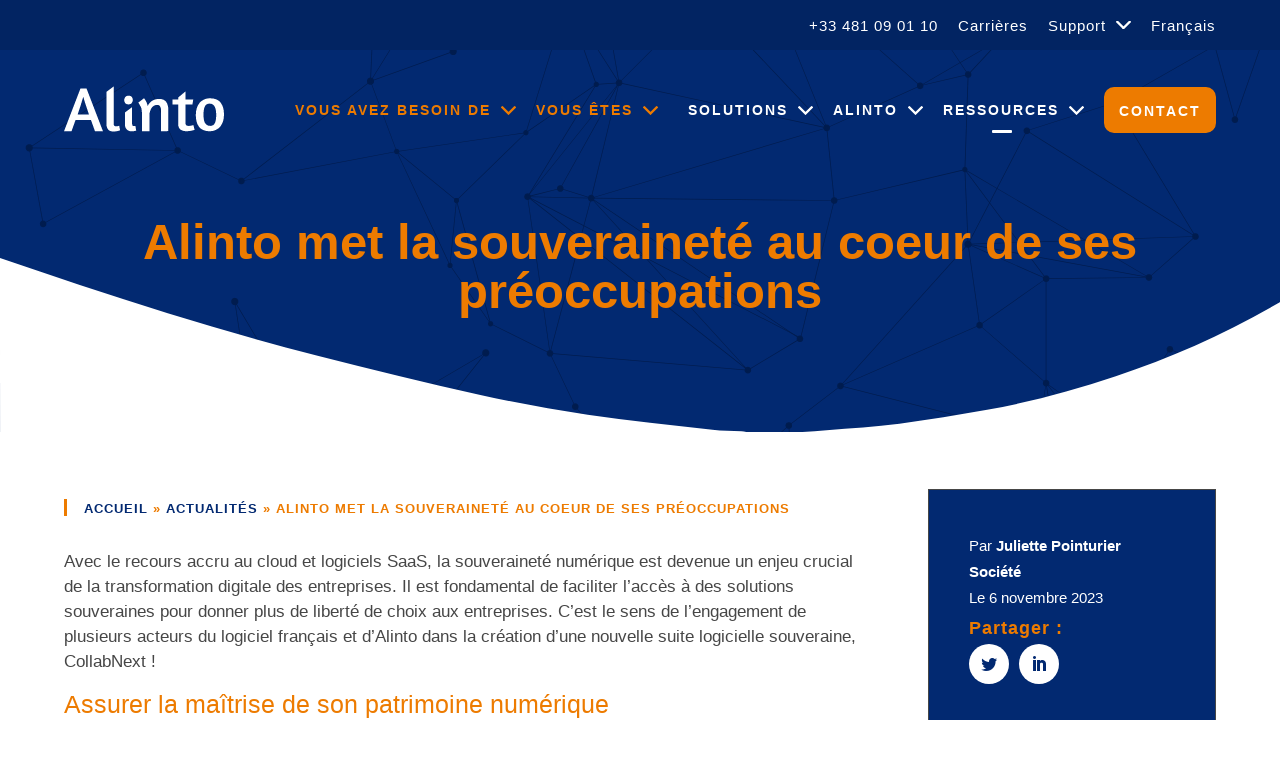

--- FILE ---
content_type: text/html; charset=UTF-8
request_url: https://www.alinto.com/fr/actualites/alinto-souverainete-coeur-preoccupations/
body_size: 15356
content:
<!doctype html>
<html lang="fr-FR">
<head>
    <script src="https://tarteaucitron.io/load.js?domain=localhost%2Falinto&uuid=066c4fbf7f380fe5c0775039a1fd535966e750f0"></script>

    <meta charset="UTF-8">
	<meta name="viewport" content="width=device-width, initial-scale=1">
	<link rel="profile" href="https://gmpg.org/xfn/11">
	<script>var et_site_url='https://www.alinto.com';var et_post_id='18214';function et_core_page_resource_fallback(a,b){"undefined"===typeof b&&(b=a.sheet.cssRules&&0===a.sheet.cssRules.length);b&&(a.onerror=null,a.onload=null,a.href?a.href=et_site_url+"/?et_core_page_resource="+a.id+et_post_id:a.src&&(a.src=et_site_url+"/?et_core_page_resource="+a.id+et_post_id))}
</script><meta name='robots' content='index, follow, max-image-preview:large, max-snippet:-1, max-video-preview:-1' />

	<!-- This site is optimized with the Yoast SEO plugin v26.7 - https://yoast.com/wordpress/plugins/seo/ -->
	<title>Alinto met la souveraineté au cœur de ses préoccupations - Alinto</title><link rel="preload" data-rocket-preload as="image" href="https://www.alinto.com/wp-content/uploads/2022/02/fond-header.svg" fetchpriority="high">
	<meta name="description" content="Faciliter l’accès à des solutions souveraines aux entreprises est impératif. Ainsi est né CollabNext, nouvelle suite logicielle souveraine." />
	<link rel="canonical" href="https://www.alinto.com/fr/actualites/alinto-souverainete-coeur-preoccupations/" />
	<meta property="og:locale" content="fr_FR" />
	<meta property="og:type" content="article" />
	<meta property="og:title" content="Alinto met la souveraineté au cœur de ses préoccupations - Alinto" />
	<meta property="og:description" content="Faciliter l’accès à des solutions souveraines aux entreprises est impératif. Ainsi est né CollabNext, nouvelle suite logicielle souveraine." />
	<meta property="og:url" content="https://www.alinto.com/fr/actualites/alinto-souverainete-coeur-preoccupations/" />
	<meta property="og:site_name" content="Alinto" />
	<meta property="article:modified_time" content="2024-02-19T11:25:08+00:00" />
	<meta property="og:image" content="https://www.alinto.com/wp-content/uploads/2024/02/souverainete-scaled.jpeg" />
	<meta property="og:image:width" content="2560" />
	<meta property="og:image:height" content="1920" />
	<meta property="og:image:type" content="image/jpeg" />
	<meta name="twitter:card" content="summary_large_image" />
	<meta name="twitter:label1" content="Durée de lecture estimée" />
	<meta name="twitter:data1" content="2 minutes" />
	<script type="application/ld+json" class="yoast-schema-graph">{"@context":"https://schema.org","@graph":[{"@type":"WebPage","@id":"https://www.alinto.com/fr/actualites/alinto-souverainete-coeur-preoccupations/","url":"https://www.alinto.com/fr/actualites/alinto-souverainete-coeur-preoccupations/","name":"Alinto met la souveraineté au cœur de ses préoccupations - Alinto","isPartOf":{"@id":"https://www.alinto.com/fr/#website"},"primaryImageOfPage":{"@id":"https://www.alinto.com/fr/actualites/alinto-souverainete-coeur-preoccupations/#primaryimage"},"image":{"@id":"https://www.alinto.com/fr/actualites/alinto-souverainete-coeur-preoccupations/#primaryimage"},"thumbnailUrl":"https://www.alinto.com/wp-content/uploads/2024/02/souverainete-scaled.jpeg","datePublished":"2023-11-06T11:23:55+00:00","dateModified":"2024-02-19T11:25:08+00:00","description":"Faciliter l’accès à des solutions souveraines aux entreprises est impératif. Ainsi est né CollabNext, nouvelle suite logicielle souveraine.","breadcrumb":{"@id":"https://www.alinto.com/fr/actualites/alinto-souverainete-coeur-preoccupations/#breadcrumb"},"inLanguage":"fr-FR","potentialAction":[{"@type":"ReadAction","target":["https://www.alinto.com/fr/actualites/alinto-souverainete-coeur-preoccupations/"]}]},{"@type":"ImageObject","inLanguage":"fr-FR","@id":"https://www.alinto.com/fr/actualites/alinto-souverainete-coeur-preoccupations/#primaryimage","url":"https://www.alinto.com/wp-content/uploads/2024/02/souverainete-scaled.jpeg","contentUrl":"https://www.alinto.com/wp-content/uploads/2024/02/souverainete-scaled.jpeg","width":2560,"height":1920,"caption":"Souveraineté nuémrique"},{"@type":"BreadcrumbList","@id":"https://www.alinto.com/fr/actualites/alinto-souverainete-coeur-preoccupations/#breadcrumb","itemListElement":[{"@type":"ListItem","position":1,"name":"Accueil","item":"https://www.alinto.com/fr/"},{"@type":"ListItem","position":2,"name":"Actualités","item":"https://www.alinto.com/fr/actualites/"},{"@type":"ListItem","position":3,"name":"Alinto met la souveraineté au coeur de ses préoccupations"}]},{"@type":"WebSite","@id":"https://www.alinto.com/fr/#website","url":"https://www.alinto.com/fr/","name":"Alinto","description":"Solutions email &amp; securité email","publisher":{"@id":"https://www.alinto.com/fr/#organization"},"potentialAction":[{"@type":"SearchAction","target":{"@type":"EntryPoint","urlTemplate":"https://www.alinto.com/fr/?s={search_term_string}"},"query-input":{"@type":"PropertyValueSpecification","valueRequired":true,"valueName":"search_term_string"}}],"inLanguage":"fr-FR"},{"@type":"Organization","@id":"https://www.alinto.com/fr/#organization","name":"Alinto","url":"https://www.alinto.com/fr/","logo":{"@type":"ImageObject","inLanguage":"fr-FR","@id":"https://www.alinto.com/fr/#/schema/logo/image/","url":"https://www.alinto.com/wp-content/uploads/2022/04/logo-alinto-1-1.svg","contentUrl":"https://www.alinto.com/wp-content/uploads/2022/04/logo-alinto-1-1.svg","caption":"Alinto"},"image":{"@id":"https://www.alinto.com/fr/#/schema/logo/image/"}}]}</script>
	<!-- / Yoast SEO plugin. -->


<link rel='dns-prefetch' href='//fonts.googleapis.com' />
<link rel='dns-prefetch' href='//use.fontawesome.com' />
<link rel="alternate" type="application/rss+xml" title="Alinto &raquo; Flux" href="https://www.alinto.com/fr/feed/" />
<link rel="alternate" type="application/rss+xml" title="Alinto &raquo; Flux des commentaires" href="https://www.alinto.com/fr/comments/feed/" />
<link rel="alternate" title="oEmbed (JSON)" type="application/json+oembed" href="https://www.alinto.com/fr/wp-json/oembed/1.0/embed?url=https%3A%2F%2Fwww.alinto.com%2Ffr%2Factualites%2Falinto-souverainete-coeur-preoccupations%2F" />
<link rel="alternate" title="oEmbed (XML)" type="text/xml+oembed" href="https://www.alinto.com/fr/wp-json/oembed/1.0/embed?url=https%3A%2F%2Fwww.alinto.com%2Ffr%2Factualites%2Falinto-souverainete-coeur-preoccupations%2F&#038;format=xml" />
<style id='wp-img-auto-sizes-contain-inline-css' type='text/css'>
img:is([sizes=auto i],[sizes^="auto," i]){contain-intrinsic-size:3000px 1500px}
/*# sourceURL=wp-img-auto-sizes-contain-inline-css */
</style>
<style id='wp-emoji-styles-inline-css' type='text/css'>

	img.wp-smiley, img.emoji {
		display: inline !important;
		border: none !important;
		box-shadow: none !important;
		height: 1em !important;
		width: 1em !important;
		margin: 0 0.07em !important;
		vertical-align: -0.1em !important;
		background: none !important;
		padding: 0 !important;
	}
/*# sourceURL=wp-emoji-styles-inline-css */
</style>
<link rel='stylesheet' id='wp-block-library-css' href='https://www.alinto.com/wp-includes/css/dist/block-library/style.min.css?ver=6.9' type='text/css' media='all' />
<style id='global-styles-inline-css' type='text/css'>
:root{--wp--preset--aspect-ratio--square: 1;--wp--preset--aspect-ratio--4-3: 4/3;--wp--preset--aspect-ratio--3-4: 3/4;--wp--preset--aspect-ratio--3-2: 3/2;--wp--preset--aspect-ratio--2-3: 2/3;--wp--preset--aspect-ratio--16-9: 16/9;--wp--preset--aspect-ratio--9-16: 9/16;--wp--preset--color--black: #000000;--wp--preset--color--cyan-bluish-gray: #abb8c3;--wp--preset--color--white: #ffffff;--wp--preset--color--pale-pink: #f78da7;--wp--preset--color--vivid-red: #cf2e2e;--wp--preset--color--luminous-vivid-orange: #ff6900;--wp--preset--color--luminous-vivid-amber: #fcb900;--wp--preset--color--light-green-cyan: #7bdcb5;--wp--preset--color--vivid-green-cyan: #00d084;--wp--preset--color--pale-cyan-blue: #8ed1fc;--wp--preset--color--vivid-cyan-blue: #0693e3;--wp--preset--color--vivid-purple: #9b51e0;--wp--preset--gradient--vivid-cyan-blue-to-vivid-purple: linear-gradient(135deg,rgb(6,147,227) 0%,rgb(155,81,224) 100%);--wp--preset--gradient--light-green-cyan-to-vivid-green-cyan: linear-gradient(135deg,rgb(122,220,180) 0%,rgb(0,208,130) 100%);--wp--preset--gradient--luminous-vivid-amber-to-luminous-vivid-orange: linear-gradient(135deg,rgb(252,185,0) 0%,rgb(255,105,0) 100%);--wp--preset--gradient--luminous-vivid-orange-to-vivid-red: linear-gradient(135deg,rgb(255,105,0) 0%,rgb(207,46,46) 100%);--wp--preset--gradient--very-light-gray-to-cyan-bluish-gray: linear-gradient(135deg,rgb(238,238,238) 0%,rgb(169,184,195) 100%);--wp--preset--gradient--cool-to-warm-spectrum: linear-gradient(135deg,rgb(74,234,220) 0%,rgb(151,120,209) 20%,rgb(207,42,186) 40%,rgb(238,44,130) 60%,rgb(251,105,98) 80%,rgb(254,248,76) 100%);--wp--preset--gradient--blush-light-purple: linear-gradient(135deg,rgb(255,206,236) 0%,rgb(152,150,240) 100%);--wp--preset--gradient--blush-bordeaux: linear-gradient(135deg,rgb(254,205,165) 0%,rgb(254,45,45) 50%,rgb(107,0,62) 100%);--wp--preset--gradient--luminous-dusk: linear-gradient(135deg,rgb(255,203,112) 0%,rgb(199,81,192) 50%,rgb(65,88,208) 100%);--wp--preset--gradient--pale-ocean: linear-gradient(135deg,rgb(255,245,203) 0%,rgb(182,227,212) 50%,rgb(51,167,181) 100%);--wp--preset--gradient--electric-grass: linear-gradient(135deg,rgb(202,248,128) 0%,rgb(113,206,126) 100%);--wp--preset--gradient--midnight: linear-gradient(135deg,rgb(2,3,129) 0%,rgb(40,116,252) 100%);--wp--preset--font-size--small: 13px;--wp--preset--font-size--medium: 20px;--wp--preset--font-size--large: 36px;--wp--preset--font-size--x-large: 42px;--wp--preset--spacing--20: 0.44rem;--wp--preset--spacing--30: 0.67rem;--wp--preset--spacing--40: 1rem;--wp--preset--spacing--50: 1.5rem;--wp--preset--spacing--60: 2.25rem;--wp--preset--spacing--70: 3.38rem;--wp--preset--spacing--80: 5.06rem;--wp--preset--shadow--natural: 6px 6px 9px rgba(0, 0, 0, 0.2);--wp--preset--shadow--deep: 12px 12px 50px rgba(0, 0, 0, 0.4);--wp--preset--shadow--sharp: 6px 6px 0px rgba(0, 0, 0, 0.2);--wp--preset--shadow--outlined: 6px 6px 0px -3px rgb(255, 255, 255), 6px 6px rgb(0, 0, 0);--wp--preset--shadow--crisp: 6px 6px 0px rgb(0, 0, 0);}:where(.is-layout-flex){gap: 0.5em;}:where(.is-layout-grid){gap: 0.5em;}body .is-layout-flex{display: flex;}.is-layout-flex{flex-wrap: wrap;align-items: center;}.is-layout-flex > :is(*, div){margin: 0;}body .is-layout-grid{display: grid;}.is-layout-grid > :is(*, div){margin: 0;}:where(.wp-block-columns.is-layout-flex){gap: 2em;}:where(.wp-block-columns.is-layout-grid){gap: 2em;}:where(.wp-block-post-template.is-layout-flex){gap: 1.25em;}:where(.wp-block-post-template.is-layout-grid){gap: 1.25em;}.has-black-color{color: var(--wp--preset--color--black) !important;}.has-cyan-bluish-gray-color{color: var(--wp--preset--color--cyan-bluish-gray) !important;}.has-white-color{color: var(--wp--preset--color--white) !important;}.has-pale-pink-color{color: var(--wp--preset--color--pale-pink) !important;}.has-vivid-red-color{color: var(--wp--preset--color--vivid-red) !important;}.has-luminous-vivid-orange-color{color: var(--wp--preset--color--luminous-vivid-orange) !important;}.has-luminous-vivid-amber-color{color: var(--wp--preset--color--luminous-vivid-amber) !important;}.has-light-green-cyan-color{color: var(--wp--preset--color--light-green-cyan) !important;}.has-vivid-green-cyan-color{color: var(--wp--preset--color--vivid-green-cyan) !important;}.has-pale-cyan-blue-color{color: var(--wp--preset--color--pale-cyan-blue) !important;}.has-vivid-cyan-blue-color{color: var(--wp--preset--color--vivid-cyan-blue) !important;}.has-vivid-purple-color{color: var(--wp--preset--color--vivid-purple) !important;}.has-black-background-color{background-color: var(--wp--preset--color--black) !important;}.has-cyan-bluish-gray-background-color{background-color: var(--wp--preset--color--cyan-bluish-gray) !important;}.has-white-background-color{background-color: var(--wp--preset--color--white) !important;}.has-pale-pink-background-color{background-color: var(--wp--preset--color--pale-pink) !important;}.has-vivid-red-background-color{background-color: var(--wp--preset--color--vivid-red) !important;}.has-luminous-vivid-orange-background-color{background-color: var(--wp--preset--color--luminous-vivid-orange) !important;}.has-luminous-vivid-amber-background-color{background-color: var(--wp--preset--color--luminous-vivid-amber) !important;}.has-light-green-cyan-background-color{background-color: var(--wp--preset--color--light-green-cyan) !important;}.has-vivid-green-cyan-background-color{background-color: var(--wp--preset--color--vivid-green-cyan) !important;}.has-pale-cyan-blue-background-color{background-color: var(--wp--preset--color--pale-cyan-blue) !important;}.has-vivid-cyan-blue-background-color{background-color: var(--wp--preset--color--vivid-cyan-blue) !important;}.has-vivid-purple-background-color{background-color: var(--wp--preset--color--vivid-purple) !important;}.has-black-border-color{border-color: var(--wp--preset--color--black) !important;}.has-cyan-bluish-gray-border-color{border-color: var(--wp--preset--color--cyan-bluish-gray) !important;}.has-white-border-color{border-color: var(--wp--preset--color--white) !important;}.has-pale-pink-border-color{border-color: var(--wp--preset--color--pale-pink) !important;}.has-vivid-red-border-color{border-color: var(--wp--preset--color--vivid-red) !important;}.has-luminous-vivid-orange-border-color{border-color: var(--wp--preset--color--luminous-vivid-orange) !important;}.has-luminous-vivid-amber-border-color{border-color: var(--wp--preset--color--luminous-vivid-amber) !important;}.has-light-green-cyan-border-color{border-color: var(--wp--preset--color--light-green-cyan) !important;}.has-vivid-green-cyan-border-color{border-color: var(--wp--preset--color--vivid-green-cyan) !important;}.has-pale-cyan-blue-border-color{border-color: var(--wp--preset--color--pale-cyan-blue) !important;}.has-vivid-cyan-blue-border-color{border-color: var(--wp--preset--color--vivid-cyan-blue) !important;}.has-vivid-purple-border-color{border-color: var(--wp--preset--color--vivid-purple) !important;}.has-vivid-cyan-blue-to-vivid-purple-gradient-background{background: var(--wp--preset--gradient--vivid-cyan-blue-to-vivid-purple) !important;}.has-light-green-cyan-to-vivid-green-cyan-gradient-background{background: var(--wp--preset--gradient--light-green-cyan-to-vivid-green-cyan) !important;}.has-luminous-vivid-amber-to-luminous-vivid-orange-gradient-background{background: var(--wp--preset--gradient--luminous-vivid-amber-to-luminous-vivid-orange) !important;}.has-luminous-vivid-orange-to-vivid-red-gradient-background{background: var(--wp--preset--gradient--luminous-vivid-orange-to-vivid-red) !important;}.has-very-light-gray-to-cyan-bluish-gray-gradient-background{background: var(--wp--preset--gradient--very-light-gray-to-cyan-bluish-gray) !important;}.has-cool-to-warm-spectrum-gradient-background{background: var(--wp--preset--gradient--cool-to-warm-spectrum) !important;}.has-blush-light-purple-gradient-background{background: var(--wp--preset--gradient--blush-light-purple) !important;}.has-blush-bordeaux-gradient-background{background: var(--wp--preset--gradient--blush-bordeaux) !important;}.has-luminous-dusk-gradient-background{background: var(--wp--preset--gradient--luminous-dusk) !important;}.has-pale-ocean-gradient-background{background: var(--wp--preset--gradient--pale-ocean) !important;}.has-electric-grass-gradient-background{background: var(--wp--preset--gradient--electric-grass) !important;}.has-midnight-gradient-background{background: var(--wp--preset--gradient--midnight) !important;}.has-small-font-size{font-size: var(--wp--preset--font-size--small) !important;}.has-medium-font-size{font-size: var(--wp--preset--font-size--medium) !important;}.has-large-font-size{font-size: var(--wp--preset--font-size--large) !important;}.has-x-large-font-size{font-size: var(--wp--preset--font-size--x-large) !important;}
/*# sourceURL=global-styles-inline-css */
</style>

<style id='classic-theme-styles-inline-css' type='text/css'>
/*! This file is auto-generated */
.wp-block-button__link{color:#fff;background-color:#32373c;border-radius:9999px;box-shadow:none;text-decoration:none;padding:calc(.667em + 2px) calc(1.333em + 2px);font-size:1.125em}.wp-block-file__button{background:#32373c;color:#fff;text-decoration:none}
/*# sourceURL=/wp-includes/css/classic-themes.min.css */
</style>
<link rel='stylesheet' id='dscf7-math-captcha-style-css' href='https://www.alinto.com/wp-content/plugins/ds-cf7-math-captcha/assets/css/style.css?ver=1.0.0' type='text/css' media='' />
<link rel='stylesheet' id='wpml-menu-item-0-css' href='https://www.alinto.com/wp-content/plugins/sitepress-multilingual-cms/templates/language-switchers/menu-item/style.min.css?ver=1' type='text/css' media='all' />
<link rel='stylesheet' id='et_monarch-css-css' href='https://www.alinto.com/wp-content/plugins/monarch/css/style.css?ver=1.4.14' type='text/css' media='all' />
<link rel='stylesheet' id='et-gf-open-sans-css' href='https://fonts.googleapis.com/css?family=Open+Sans:400,700' type='text/css' media='all' />
<link rel='stylesheet' id='search-filter-plugin-styles-css' href='https://www.alinto.com/wp-content/plugins/search-filter-pro/public/assets/css/search-filter.min.css?ver=2.5.19' type='text/css' media='all' />
<link rel='stylesheet' id='gtec-style-css' href='https://www.alinto.com/wp-content/themes/gtec/style.css?ver=6.9' type='text/css' media='all' />
<link rel='stylesheet' id='gtec-style-sass-css' href='https://www.alinto.com/wp-content/themes/gtec/css/style.css?ver=6.9' type='text/css' media='all' />
<link rel='stylesheet' id='font-awesome-css' href='//use.fontawesome.com/releases/v5.2.0/css/all.css?ver=6.9' type='text/css' media='all' />
<script type="text/javascript" id="wpml-cookie-js-extra">
/* <![CDATA[ */
var wpml_cookies = {"wp-wpml_current_language":{"value":"fr","expires":1,"path":"/"}};
var wpml_cookies = {"wp-wpml_current_language":{"value":"fr","expires":1,"path":"/"}};
//# sourceURL=wpml-cookie-js-extra
/* ]]> */
</script>
<script type="text/javascript" src="https://www.alinto.com/wp-content/plugins/sitepress-multilingual-cms/res/js/cookies/language-cookie.js?ver=486900" id="wpml-cookie-js" defer="defer" data-wp-strategy="defer"></script>
<script type="text/javascript" src="https://www.alinto.com/wp-content/plugins/svg-support/vendor/DOMPurify/DOMPurify.min.js?ver=2.5.8" id="bodhi-dompurify-library-js"></script>
<script type="text/javascript" src="https://www.alinto.com/wp-includes/js/jquery/jquery.min.js?ver=3.7.1" id="jquery-core-js"></script>
<script type="text/javascript" src="https://www.alinto.com/wp-includes/js/jquery/jquery-migrate.min.js?ver=3.4.1" id="jquery-migrate-js"></script>
<script type="text/javascript" id="bodhi_svg_inline-js-extra">
/* <![CDATA[ */
var svgSettings = {"skipNested":""};
//# sourceURL=bodhi_svg_inline-js-extra
/* ]]> */
</script>
<script type="text/javascript" src="https://www.alinto.com/wp-content/plugins/svg-support/js/min/svgs-inline-min.js" id="bodhi_svg_inline-js"></script>
<script type="text/javascript" id="bodhi_svg_inline-js-after">
/* <![CDATA[ */
cssTarget={"Bodhi":"img.style-svg","ForceInlineSVG":"style-svg"};ForceInlineSVGActive="true";frontSanitizationEnabled="on";
//# sourceURL=bodhi_svg_inline-js-after
/* ]]> */
</script>
<script type="text/javascript" id="search-filter-plugin-build-js-extra">
/* <![CDATA[ */
var SF_LDATA = {"ajax_url":"https://www.alinto.com/wp-admin/admin-ajax.php","home_url":"https://www.alinto.com/fr/","extensions":[]};
//# sourceURL=search-filter-plugin-build-js-extra
/* ]]> */
</script>
<script type="text/javascript" src="https://www.alinto.com/wp-content/plugins/search-filter-pro/public/assets/js/search-filter-build.min.js?ver=2.5.19" id="search-filter-plugin-build-js"></script>
<script type="text/javascript" src="https://www.alinto.com/wp-content/plugins/search-filter-pro/public/assets/js/chosen.jquery.min.js?ver=2.5.19" id="search-filter-plugin-chosen-js"></script>
<script type="text/javascript" src="https://www.alinto.com/wp-content/themes/gtec/js/divers.js?ver=6.9" id="gtec-divers-js"></script>
<script type="text/javascript" src="https://www.alinto.com/wp-content/themes/gtec/js/sliders.js?ver=6.9" id="gtec-sliders-js"></script>
<script type="text/javascript" src="https://www.alinto.com/wp-content/themes/gtec/js/fonctions.js?ver=6.9" id="gtec-fonctions-js"></script>
<script type="text/javascript" src="https://www.alinto.com/wp-content/themes/gtec/js/components.js?ver=6.9" id="gtec-components-js"></script>
<script type="text/javascript" src="https://www.alinto.com/wp-content/themes/gtec/js/animations.js?ver=6.9" id="gtec-animations-js"></script>
<script type="text/javascript" src="https://www.alinto.com/wp-content/themes/gtec/js/vendors/chocolat.js?ver=1" id="chocolat-js"></script>
<script type="text/javascript" src="https://www.alinto.com/wp-content/themes/gtec/js/vendors/slick.js?ver=1" id="slick-js"></script>
<link rel="https://api.w.org/" href="https://www.alinto.com/fr/wp-json/" /><link rel="EditURI" type="application/rsd+xml" title="RSD" href="https://www.alinto.com/xmlrpc.php?rsd" />
<meta name="generator" content="WordPress 6.9" />
<link rel='shortlink' href='https://www.alinto.com/fr/?p=18214' />
<meta name="generator" content="WPML ver:4.8.6 stt:67,1,4,2;" />
<style type="text/css" id="et-social-custom-css">
				 
			</style><link rel="preload" href="https://www.alinto.com/wp-content/plugins/monarch/core/admin/fonts/modules.ttf" as="font" crossorigin="anonymous"><link rel="icon" href="https://www.alinto.com/wp-content/uploads/2022/03/favicon-150x150.png" sizes="32x32" />
<link rel="icon" href="https://www.alinto.com/wp-content/uploads/2022/03/favicon-376x375.png" sizes="192x192" />
<link rel="apple-touch-icon" href="https://www.alinto.com/wp-content/uploads/2022/03/favicon-376x375.png" />
<meta name="msapplication-TileImage" content="https://www.alinto.com/wp-content/uploads/2022/03/favicon-376x375.png" />

    <!-- Matomo -->
    <script>
        var _paq = window._paq = window._paq || [];
        /* tracker methods like "setCustomDimension" should be called before "trackPageView" */
        _paq.push(['trackPageView']);
        _paq.push(['enableLinkTracking']);
        _paq.push(['HeatmapSessionRecording::disable']);
        (function() {
            var u="//matomo.alinto.com/";
            _paq.push(['setTrackerUrl', u+'matomo.php']);
            _paq.push(['setSiteId', '2']);
            var d=document, g=d.createElement('script'), s=d.getElementsByTagName('script')[0];
            g.async=true; g.src=u+'matomo.js'; s.parentNode.insertBefore(g,s);
        })();
    </script>
    <!-- End Matomo Code -->

<style id="rocket-lazyrender-inline-css">[data-wpr-lazyrender] {content-visibility: auto;}</style><meta name="generator" content="WP Rocket 3.20.3" data-wpr-features="wpr_automatic_lazy_rendering wpr_oci wpr_image_dimensions wpr_preload_links wpr_desktop" /></head>

<body id="blankpoint" class="wp-singular actualites-template-default single single-actualites postid-18214 wp-custom-logo wp-theme-gtec et_monarch no-sidebar">

<div  id="global-container">

<header  id="menu_bandeau" class="transparent fixed">

            <div  class="topbar menu" id="site-navigation">
            <div class="container">
                <ul id="topmenu" class="menu"><li id="menu-item-327" class="menu-item menu-item-type-custom menu-item-object-custom menu-item-327"><a href="tel:+33456406726">+33 481 09 01 10</a></li>
<li id="menu-item-15081" class="menu-item menu-item-type-post_type menu-item-object-page menu-item-15081"><a href="https://www.alinto.com/fr/rejoignez-une-equipe-email-lovers/">Carrières</a></li>
<li id="menu-item-20198" class="menu-item menu-item-type-custom menu-item-object-custom menu-item-has-children menu-item-20198"><a>Support</a>
<ul class="sub-menu">
	<li id="menu-item-20199" class="menu-item menu-item-type-custom menu-item-object-custom menu-item-20199"><a target="_blank" href="https://help.alinto.com/hc/fr">Centre d’aide</a></li>
	<li id="menu-item-20200" class="menu-item menu-item-type-custom menu-item-object-custom menu-item-20200"><a target="_blank" href="https://help.alinto.com/hc/fr/requests/new">Assistance</a></li>
</ul>
</li>
<li id="menu-item-wpml-ls-74-fr" class="menu-item wpml-ls-slot-74 wpml-ls-item wpml-ls-item-fr wpml-ls-current-language wpml-ls-menu-item wpml-ls-first-item wpml-ls-last-item menu-item-type-wpml_ls_menu_item menu-item-object-wpml_ls_menu_item menu-item-wpml-ls-74-fr current-menu-item"><a href="https://www.alinto.com/fr/actualites/alinto-souverainete-coeur-preoccupations/" role="menuitem"><span class="wpml-ls-native" lang="fr">Français</span></a></li>
</ul>            </div>
        </div>
    
    <div class="navbar">
        <div class="container">
            <div class="branding">
                                                                                <a href="https://www.alinto.com/fr/" class="custom-logo-link" rel="home" aria-current="page">
                            <img width="160" height="50" src="https://www.alinto.com/wp-content/uploads/2022/04/logo-alinto-1-2.svg" alt="" />
                        </a>
                                                </div>

            <div class="mainmenu">
                <ul id="primary-menu" class="navigation__menu-ul menu">
                    <li id="menu-item-2593" class="orange menu-item menu-item-type-custom menu-item-object-custom menu-item-has-children menu-item-2593"><a>Vous avez besoin de</a>
<ul class="sub-menu">
	<li id="menu-item-15023" class="menu-item menu-item-type-post_type menu-item-object-page menu-item-15023"><a href="https://www.alinto.com/fr/protection-email-professionnelle/">Sécuriser les emails professionnels</a></li>
	<li id="menu-item-15024" class="menu-item menu-item-type-post_type menu-item-object-page menu-item-15024"><a href="https://www.alinto.com/fr/deploiement-messagerie-securisee/">Gérer une messagerie professionnelle</a></li>
	<li id="menu-item-15022" class="menu-item menu-item-type-post_type menu-item-object-page menu-item-15022"><a href="https://www.alinto.com/fr/relais-smtp-prive/">Améliorer la délivrabilité de vos emails</a></li>
	<li id="menu-item-19546" class="menu-item menu-item-type-post_type menu-item-object-page menu-item-19546"><a href="https://www.alinto.com/fr/collabnext-projet-collaboratif-souverain-francais/">Collaborer avec une alternative souveraine à Office 365</a></li>
	<li id="menu-item-15021" class="menu-item menu-item-type-post_type menu-item-object-page menu-item-15021"><a href="https://www.alinto.com/fr/archivage-email/">Archiver vos emails</a></li>
</ul>
</li>
<li id="menu-item-2136" class="orange menu-item menu-item-type-custom menu-item-object-custom menu-item-has-children espace menu-item-2136"><a>Vous êtes</a>
<ul class="sub-menu">
	<li id="menu-item-15027" class="menu-item menu-item-type-post_type menu-item-object-page menu-item-15027"><a href="https://www.alinto.com/fr/services-email-pour-msp-isp/">Un opérateur de services</a></li>
	<li id="menu-item-15028" class="menu-item menu-item-type-post_type menu-item-object-page menu-item-15028"><a href="https://www.alinto.com/fr/email-cloud-saas-entreprise/">Une entreprise</a></li>
	<li id="menu-item-15026" class="menu-item menu-item-type-post_type menu-item-object-page menu-item-15026"><a href="https://www.alinto.com/fr/email-securite-secteur-public-sante/">Une organisation publique</a></li>
	<li id="menu-item-15025" class="menu-item menu-item-type-post_type menu-item-object-page menu-item-15025"><a href="https://www.alinto.com/fr/devenir-partenaire-securite-des-emails/">Devenez partenaire</a></li>
</ul>
</li>
<li id="menu-item-2139" class="menu-item menu-item-type-custom menu-item-object-custom menu-item-has-children menu-item-2139"><a>Solutions</a>
<ul class="sub-menu">
	<li id="menu-item-15032" class="menu-item menu-item-type-post_type menu-item-object-page menu-item-15032"><a href="https://www.alinto.com/fr/serveur-mail-securise-sogomail/">SOGomail, <br />Serveur mail sécurisé</a></li>
	<li id="menu-item-15029" class="menu-item menu-item-type-post_type menu-item-object-page menu-item-15029"><a href="https://www.alinto.com/fr/antispam-professionnel-cleanmail/">Cleanmail, <br />Anti-spam pro</a></li>
	<li id="menu-item-15031" class="menu-item menu-item-type-post_type menu-item-object-page menu-item-15031"><a href="https://www.alinto.com/fr/email-transactionnel-serenamail/">Serenamail, <br />Relais mail SMTP</a></li>
	<li id="menu-item-19542" class="menu-item menu-item-type-post_type menu-item-object-page menu-item-19542"><a href="https://www.alinto.com/fr/sogo-opensource/">SOGo Open source</a></li>
	<li id="menu-item-20033" class="menu-item menu-item-type-post_type menu-item-object-page menu-item-20033"><a href="https://www.alinto.com/fr/antispam-serveur-virtuel-dedie/">MailCleaner Antispam</a></li>
	<li id="menu-item-15030" class="menu-item menu-item-type-post_type menu-item-object-page menu-item-15030"><a href="https://www.alinto.com/fr/hebergement-messagerie-exchange-cloud/">Exchange in Cloud</a></li>
</ul>
</li>
<li id="menu-item-2141" class="menu-item menu-item-type-custom menu-item-object-custom menu-item-has-children menu-item-2141"><a>Alinto</a>
<ul class="sub-menu">
	<li id="menu-item-15034" class="menu-item menu-item-type-post_type menu-item-object-page menu-item-15034"><a href="https://www.alinto.com/fr/a-propos-alinto-email-specialiste/">A propos</a></li>
	<li id="menu-item-15035" class="menu-item menu-item-type-post_type menu-item-object-page menu-item-15035"><a href="https://www.alinto.com/fr/expertise-email-pour-operateurs-telecom/">Notre expertise</a></li>
	<li id="menu-item-15033" class="menu-item menu-item-type-post_type menu-item-object-page menu-item-15033"><a href="https://www.alinto.com/fr/devenir-partenaire-securite-des-emails/">Devenez partenaire</a></li>
	<li id="menu-item-15126" class="menu-item menu-item-type-post_type menu-item-object-page menu-item-15126"><a href="https://www.alinto.com/fr/rejoignez-une-equipe-email-lovers/">Carrières</a></li>
</ul>
</li>
<li id="menu-item-19551" class="menu-item menu-item-type-custom menu-item-object-custom menu-item-has-children menu-item-19551"><a>Ressources</a>
<ul class="sub-menu">
	<li id="menu-item-19552" class="menu-item menu-item-type-custom menu-item-object-custom menu-item-19552"><a href="https://www.alinto.com/fr/ressources-category/temoignages/">Retours d&rsquo;expérience</a></li>
	<li id="menu-item-19553" class="menu-item menu-item-type-custom menu-item-object-custom menu-item-19553"><a href="https://www.alinto.com/fr/ressources-category/livres-blancs/">Livres Blancs</a></li>
	<li id="menu-item-19554" class="menu-item menu-item-type-custom menu-item-object-custom menu-item-19554"><a href="https://marketing.alinto.com/brochure-collabnext-suite-collaborative-complete-francaise">CollabNext</a></li>
	<li id="menu-item-15258" class="menu-item menu-item-type-post_type_archive menu-item-object-actualites menu-item-15258 current-menu-item"><a href="https://www.alinto.com/fr/actualites/">Actualités</a></li>
	<li id="menu-item-15040" class="menu-item menu-item-type-post_type menu-item-object-page espace menu-item-15040"><a href="https://www.alinto.com/fr/blog-demain-le-mail/">Blog</a></li>
</ul>
</li>
<li id="menu-item-15039" class="menu-item menu-item-type-post_type menu-item-object-page button-link menu-item-15039"><a href="https://www.alinto.com/fr/contactez-les-experts-des-services-email/" class="button">Contact</a></li>
                </ul>

                <button class="menu-toggle openmenu" aria-controls="primary-menu" aria-expanded="false">
                    <span>Menu</span>
                    <div class="navIcon">
                        <div class="naviconUpper"></div>
                        <div class="innerNavicon"></div>
                        <div class="naviconLower"></div>
                    </div>
                </button>
            </div>
        </div>
    </div>

    <ul id="mobilemenu">
        <li class="main homepage"><a href="#">Menu</a><a href="#" class="close"></a></li>
        <li class="orange menu-item menu-item-type-custom menu-item-object-custom menu-item-has-children menu-item-2593"><a>Vous avez besoin de</a>
<ul class="sub-menu">
	<li class="menu-item menu-item-type-post_type menu-item-object-page menu-item-15023"><a href="https://www.alinto.com/fr/protection-email-professionnelle/">Sécuriser les emails professionnels</a></li>
	<li class="menu-item menu-item-type-post_type menu-item-object-page menu-item-15024"><a href="https://www.alinto.com/fr/deploiement-messagerie-securisee/">Gérer une messagerie professionnelle</a></li>
	<li class="menu-item menu-item-type-post_type menu-item-object-page menu-item-15022"><a href="https://www.alinto.com/fr/relais-smtp-prive/">Améliorer la délivrabilité de vos emails</a></li>
	<li class="menu-item menu-item-type-post_type menu-item-object-page menu-item-19546"><a href="https://www.alinto.com/fr/collabnext-projet-collaboratif-souverain-francais/">Collaborer avec une alternative souveraine à Office 365</a></li>
	<li class="menu-item menu-item-type-post_type menu-item-object-page menu-item-15021"><a href="https://www.alinto.com/fr/archivage-email/">Archiver vos emails</a></li>
</ul>
</li>
<li class="orange menu-item menu-item-type-custom menu-item-object-custom menu-item-has-children espace menu-item-2136"><a>Vous êtes</a>
<ul class="sub-menu">
	<li class="menu-item menu-item-type-post_type menu-item-object-page menu-item-15027"><a href="https://www.alinto.com/fr/services-email-pour-msp-isp/">Un opérateur de services</a></li>
	<li class="menu-item menu-item-type-post_type menu-item-object-page menu-item-15028"><a href="https://www.alinto.com/fr/email-cloud-saas-entreprise/">Une entreprise</a></li>
	<li class="menu-item menu-item-type-post_type menu-item-object-page menu-item-15026"><a href="https://www.alinto.com/fr/email-securite-secteur-public-sante/">Une organisation publique</a></li>
	<li class="menu-item menu-item-type-post_type menu-item-object-page menu-item-15025"><a href="https://www.alinto.com/fr/devenir-partenaire-securite-des-emails/">Devenez partenaire</a></li>
</ul>
</li>
<li class="menu-item menu-item-type-custom menu-item-object-custom menu-item-has-children menu-item-2139"><a>Solutions</a>
<ul class="sub-menu">
	<li class="menu-item menu-item-type-post_type menu-item-object-page menu-item-15032"><a href="https://www.alinto.com/fr/serveur-mail-securise-sogomail/">SOGomail, <br />Serveur mail sécurisé</a></li>
	<li class="menu-item menu-item-type-post_type menu-item-object-page menu-item-15029"><a href="https://www.alinto.com/fr/antispam-professionnel-cleanmail/">Cleanmail, <br />Anti-spam pro</a></li>
	<li class="menu-item menu-item-type-post_type menu-item-object-page menu-item-15031"><a href="https://www.alinto.com/fr/email-transactionnel-serenamail/">Serenamail, <br />Relais mail SMTP</a></li>
	<li class="menu-item menu-item-type-post_type menu-item-object-page menu-item-19542"><a href="https://www.alinto.com/fr/sogo-opensource/">SOGo Open source</a></li>
	<li class="menu-item menu-item-type-post_type menu-item-object-page menu-item-20033"><a href="https://www.alinto.com/fr/antispam-serveur-virtuel-dedie/">MailCleaner Antispam</a></li>
	<li class="menu-item menu-item-type-post_type menu-item-object-page menu-item-15030"><a href="https://www.alinto.com/fr/hebergement-messagerie-exchange-cloud/">Exchange in Cloud</a></li>
</ul>
</li>
<li class="menu-item menu-item-type-custom menu-item-object-custom menu-item-has-children menu-item-2141"><a>Alinto</a>
<ul class="sub-menu">
	<li class="menu-item menu-item-type-post_type menu-item-object-page menu-item-15034"><a href="https://www.alinto.com/fr/a-propos-alinto-email-specialiste/">A propos</a></li>
	<li class="menu-item menu-item-type-post_type menu-item-object-page menu-item-15035"><a href="https://www.alinto.com/fr/expertise-email-pour-operateurs-telecom/">Notre expertise</a></li>
	<li class="menu-item menu-item-type-post_type menu-item-object-page menu-item-15033"><a href="https://www.alinto.com/fr/devenir-partenaire-securite-des-emails/">Devenez partenaire</a></li>
	<li class="menu-item menu-item-type-post_type menu-item-object-page menu-item-15126"><a href="https://www.alinto.com/fr/rejoignez-une-equipe-email-lovers/">Carrières</a></li>
</ul>
</li>
<li class="menu-item menu-item-type-custom menu-item-object-custom menu-item-has-children menu-item-19551"><a>Ressources</a>
<ul class="sub-menu">
	<li class="menu-item menu-item-type-custom menu-item-object-custom menu-item-19552"><a href="https://www.alinto.com/fr/ressources-category/temoignages/">Retours d&rsquo;expérience</a></li>
	<li class="menu-item menu-item-type-custom menu-item-object-custom menu-item-19553"><a href="https://www.alinto.com/fr/ressources-category/livres-blancs/">Livres Blancs</a></li>
	<li class="menu-item menu-item-type-custom menu-item-object-custom menu-item-19554"><a href="https://marketing.alinto.com/brochure-collabnext-suite-collaborative-complete-francaise">CollabNext</a></li>
	<li class="menu-item menu-item-type-post_type_archive menu-item-object-actualites menu-item-15258 current-menu-item"><a href="https://www.alinto.com/fr/actualites/">Actualités</a></li>
	<li class="menu-item menu-item-type-post_type menu-item-object-page espace menu-item-15040"><a href="https://www.alinto.com/fr/blog-demain-le-mail/">Blog</a></li>
</ul>
</li>
<li class="menu-item menu-item-type-post_type menu-item-object-page button-link menu-item-15039"><a href="https://www.alinto.com/fr/contactez-les-experts-des-services-email/" class="button">Contact</a></li>
                    <li class="menu-item menu-item-type-custom menu-item-object-custom menu-item-327"><a href="tel:+33456406726">+33 481 09 01 10</a></li>
<li class="menu-item menu-item-type-post_type menu-item-object-page menu-item-15081"><a href="https://www.alinto.com/fr/rejoignez-une-equipe-email-lovers/">Carrières</a></li>
<li class="menu-item menu-item-type-custom menu-item-object-custom menu-item-has-children menu-item-20198"><a>Support</a>
<ul class="sub-menu">
	<li class="menu-item menu-item-type-custom menu-item-object-custom menu-item-20199"><a target="_blank" href="https://help.alinto.com/hc/fr">Centre d’aide</a></li>
	<li class="menu-item menu-item-type-custom menu-item-object-custom menu-item-20200"><a target="_blank" href="https://help.alinto.com/hc/fr/requests/new">Assistance</a></li>
</ul>
</li>
<li class="menu-item wpml-ls-slot-74 wpml-ls-item wpml-ls-item-fr wpml-ls-current-language wpml-ls-menu-item wpml-ls-first-item wpml-ls-last-item menu-item-type-wpml_ls_menu_item menu-item-object-wpml_ls_menu_item menu-item-wpml-ls-74-fr current-menu-item"><a href="https://www.alinto.com/fr/actualites/alinto-souverainete-coeur-preoccupations/" role="menuitem"><span class="wpml-ls-native" lang="fr">Français</span></a></li>
            </ul>
</header>


<section class="no_margin has_darkbg header" >
	<div  class="compo_header has_padding type-image" style="background-image: url(https://www.alinto.com/wp-content/uploads/2022/02/fond-header.svg)">
		<div class="contents container position-full">	
			<div class="partie_texte">	
				<h1>Alinto met la souveraineté au coeur de ses préoccupations</h1>
			</div>
		</div>
	</div>
</section>

<section  class="content-blocs-wrapper" id="blog">
    <div  class="article-wrapper has_smaller_padding_top has_padding_bottom">
		<article class="article-content" id="post-18214" class="post-18214 actualites type-actualites status-publish has-post-thumbnail hentry actualites-category-societe">
            <div class="breadcrumb"><span><span><a href="https://www.alinto.com/fr/">Accueil</a></span> » <span><a href="https://www.alinto.com/fr/actualites/">Actualités</a></span> » <span class="breadcrumb_last" aria-current="page">Alinto met la souveraineté au coeur de ses préoccupations</span></span></div>
            <p><span style="font-weight: 400;">Avec le recours accru au cloud et logiciels SaaS, la souveraineté numérique est devenue un enjeu crucial de la transformation digitale des entreprises. Il est fondamental de faciliter l’accès à des solutions souveraines pour donner plus de liberté de choix aux entreprises. C’est le sens de l’engagement de plusieurs acteurs du logiciel français et d’Alinto dans la création d’une nouvelle suite logicielle souveraine, CollabNext !</span></p>
<h2><span style="font-weight: 400;">Assurer la maîtrise de son patrimoine numérique</span></h2>
<p><span style="font-weight: 400;"><img decoding="async" class=" wp-image-18222 alignleft" src="https://www.alinto.com/wp-content/uploads/2024/02/Soulutions-Souveraines-by-DallE3-1024x408-1.jpg" alt="Philippe Gilbert - souveraineté" width="168" height="212" srcset="https://www.alinto.com/wp-content/uploads/2024/02/Soulutions-Souveraines-by-DallE3-1024x408-1.jpg 307w, https://www.alinto.com/wp-content/uploads/2024/02/Soulutions-Souveraines-by-DallE3-1024x408-1-297x375.jpg 297w" sizes="(max-width: 168px) 100vw, 168px" />Dans les années 2000, la notion de souveraineté se comprenait au sens strict. Les DSI visitaient les infrastructures des fournisseurs avant de leur confier les données de leur organisation. Aujourd’hui, les choses ont énormément évolué, notamment avec la domination des GAFAM, régis par des lois extra-territoriales, avec des serveurs situés en partie à l’étranger.</span></p>
<p><span style="font-weight: 400;">Le terme de souveraineté a pris une toute nouvelle signification, impliquant le contrôle total et autonome d’une organisation sur ses données, infrastructures et services numériques. Le but est d’assurer la maîtrise et la continuité de son patrimoine numérique.</span></p>
<p><span style="font-weight: 400;">Néanmoins, trop peu d&rsquo;entreprises mesurent encore les </span><a href="https://www.alinto.com/fr/les-enjeux-de-la-souverainete-numerique/"><span style="font-weight: 400;">enjeux</span></a><span style="font-weight: 400;"> qui se cachent derrière la souveraineté numérique. Elles sous-estiment ainsi l’intérêt porté par des éditeurs français de bâtir une offre cloud souveraine. </span><span style="font-weight: 400;">Dans les colonnes d’</span><a href="https://www.informatiquenews.fr/"><span style="font-weight: 400;">InformatiqueNews</span></a><span style="font-weight: 400;">, Philippe Gilbert, CEO et fondateur d’Alinto, revient sur ces enjeux, ainsi que sur le sens de l&rsquo;engagement de sa société en faveur d’une suite collaborative souveraine. </span></p>
<div class="button-wrap" style="text-align: center;"><a class="button type1" style="text-decoration: none;" href="https://www.informatiquenews.fr/faciliter-lacces-a-des-solutions-souveraines-pour-repondre-a-un-enjeu-strategique-philippe-gilbert-alinto-95867" rel="noopener">Lire l&rsquo;article</a></div>
<p>&nbsp;</p>
<p>&nbsp;</p>
		</article><!-- #post-18214 -->

		<aside id="secondary" class="widget-area">
			<div class="infos">
				<div class="contents">
					<div class="author">Par <span class="author vcard"><a class="url fn n" href="https://www.alinto.com/fr/author/jpointurieralinto-eu/">Juliette Pointurier</a></span></div>
					<div class="categories">
						<a href="https://www.alinto.com/fr/actualites-category/societe/">Société</a><span class="coma">, </span>					</div>
					<div class="date">Le <span class="posted-on"><time class="entry-date published" datetime="2023-11-06T12:23:55+01:00">6 novembre 2023</time><time class="updated" datetime="2024-02-19T12:25:08+01:00">19 février 2024</time></span></div>
					<div class="share-band">
						<h3>Partager : </h3>
						<div class="et_social_inline et_social_mobile_on et_social_inline_custom">
				<div class="et_social_networks et_social_4col et_social_slide et_social_rounded et_social_left et_social_no_animation et_social_outer_dark">
					
					<ul class="et_social_icons_container"><li class="et_social_twitter">
									<a href="http://twitter.com/share?text=Alinto%20met%20la%20souverainet%C3%A9%20au%20coeur%20de%20ses%20pr%C3%A9occupations&#038;url=https%3A%2F%2Fwww.alinto.com%2Ffr%2Factualites%2Falinto-souverainete-coeur-preoccupations%2F" class="et_social_share" rel="nofollow" data-social_name="twitter" data-post_id="18214" data-social_type="share" data-location="inline">
										<i class="et_social_icon et_social_icon_twitter"></i><span class="et_social_overlay"></span>
									</a>
								</li><li class="et_social_linkedin">
									<a href="http://www.linkedin.com/shareArticle?mini=true&#038;url=https%3A%2F%2Fwww.alinto.com%2Ffr%2Factualites%2Falinto-souverainete-coeur-preoccupations%2F&#038;title=Alinto%20met%20la%20souverainet%C3%A9%20au%20coeur%20de%20ses%20pr%C3%A9occupations" class="et_social_share" rel="nofollow" data-social_name="linkedin" data-post_id="18214" data-social_type="share" data-location="inline">
										<i class="et_social_icon et_social_icon_linkedin"></i><span class="et_social_overlay"></span>
									</a>
								</li></ul>
				</div>
			</div>					</div>
				</div>
			</div>
        </aside><!-- #secondary -->
	</div>

	<div  class="share-band main-share has_smaller_padding">
		<div class="container">
			<h3>Partager : </h3>
			<div class="et_social_inline et_social_mobile_on et_social_inline_custom">
				<div class="et_social_networks et_social_4col et_social_slide et_social_rounded et_social_left et_social_no_animation et_social_outer_dark">
					
					<ul class="et_social_icons_container"><li class="et_social_twitter">
									<a href="http://twitter.com/share?text=Alinto%20met%20la%20souverainet%C3%A9%20au%20coeur%20de%20ses%20pr%C3%A9occupations&#038;url=https%3A%2F%2Fwww.alinto.com%2Ffr%2Factualites%2Falinto-souverainete-coeur-preoccupations%2F" class="et_social_share" rel="nofollow" data-social_name="twitter" data-post_id="18214" data-social_type="share" data-location="inline">
										<i class="et_social_icon et_social_icon_twitter"></i><span class="et_social_overlay"></span>
									</a>
								</li><li class="et_social_linkedin">
									<a href="http://www.linkedin.com/shareArticle?mini=true&#038;url=https%3A%2F%2Fwww.alinto.com%2Ffr%2Factualites%2Falinto-souverainete-coeur-preoccupations%2F&#038;title=Alinto%20met%20la%20souverainet%C3%A9%20au%20coeur%20de%20ses%20pr%C3%A9occupations" class="et_social_share" rel="nofollow" data-social_name="linkedin" data-post_id="18214" data-social_type="share" data-location="inline">
										<i class="et_social_icon et_social_icon_linkedin"></i><span class="et_social_overlay"></span>
									</a>
								</li></ul>
				</div>
			</div>		</div>
	</div>

		<div  class="related has_padding blog-grid">
		    		<h2>Ces actualités peuvent vous intéresser</h2>
		    			<div class="container">
		    				<div class="zone_blog">

<div class="blogpost">
	<div class="featured">	
		<a href="https://www.alinto.com/fr/actualites/cette-annee-nous-serons-aux-whd/">
							<img width="700" height="467" src="https://www.alinto.com/wp-content/uploads/2021/06/gtec-banque-06-700x467.jpg" class="attachment-medium size-medium wp-post-image" alt="" decoding="async" fetchpriority="high" srcset="https://www.alinto.com/wp-content/uploads/2021/06/gtec-banque-06-700x467.jpg 700w, https://www.alinto.com/wp-content/uploads/2021/06/gtec-banque-06-1024x683.jpg 1024w, https://www.alinto.com/wp-content/uploads/2021/06/gtec-banque-06-768x512.jpg 768w, https://www.alinto.com/wp-content/uploads/2021/06/gtec-banque-06-1536x1025.jpg 1536w, https://www.alinto.com/wp-content/uploads/2021/06/gtec-banque-06-500x334.jpg 500w, https://www.alinto.com/wp-content/uploads/2021/06/gtec-banque-06.jpg 2000w" sizes="(max-width: 700px) 100vw, 700px" />
			 
		</a>
	</div> 

	<div class="bloc">
		
		<h3><a href="https://www.alinto.com/fr/actualites/cette-annee-nous-serons-aux-whd/">Cette année, nous serons aux WHD !</a></h3>
		
		<p class="meta">
            Le <span class="posted-on"><time class="entry-date published" datetime="2015-03-05T09:27:23+01:00">5 mars 2015</time><time class="updated" datetime="2022-03-01T11:28:16+01:00">1 mars 2022</time></span> |

			<span class="categories">
				Dans <a href="https://www.alinto.com/fr/actualites-category/societe/">Société<span class="coma">, </span></a>			</span>
		</p>
				<p>Demandez-nous votre entrée gratuite !
Visitez : http://www.worldhostingdays.com/eng/visitors-registration.php
et entrez le code suivant :
LXVX5VV
Profitez du plus grand rassemblement mondial
d’hébergeurs (...)</p>

		<a class="button type3" href="https://www.alinto.com/fr/actualites/cette-annee-nous-serons-aux-whd/">Lire la suite</a>
	</div>        
</div> 

<div class="blogpost">
	<div class="featured">	
		<a href="https://www.alinto.com/fr/actualites/au-revoir-x/">
							<img width="467" height="700" src="https://www.alinto.com/wp-content/uploads/2025/03/alinto-quitte-x-467x700.jpg" class="attachment-medium size-medium wp-post-image" alt="alinto-quitte-x" decoding="async" srcset="https://www.alinto.com/wp-content/uploads/2025/03/alinto-quitte-x-467x700.jpg 467w, https://www.alinto.com/wp-content/uploads/2025/03/alinto-quitte-x-683x1024.jpg 683w, https://www.alinto.com/wp-content/uploads/2025/03/alinto-quitte-x-768x1152.jpg 768w, https://www.alinto.com/wp-content/uploads/2025/03/alinto-quitte-x-1024x1536.jpg 1024w, https://www.alinto.com/wp-content/uploads/2025/03/alinto-quitte-x-1365x2048.jpg 1365w, https://www.alinto.com/wp-content/uploads/2025/03/alinto-quitte-x-250x375.jpg 250w, https://www.alinto.com/wp-content/uploads/2025/03/alinto-quitte-x-scaled.jpg 1707w" sizes="(max-width: 467px) 100vw, 467px" />
			 
		</a>
	</div> 

	<div class="bloc">
		
		<h3><a href="https://www.alinto.com/fr/actualites/au-revoir-x/">Au revoir X (ex Twitter)</a></h3>
		
		<p class="meta">
            Le <span class="posted-on"><time class="entry-date published updated" datetime="2025-03-17T16:31:01+01:00">17 mars 2025</time></span> |

			<span class="categories">
				Dans <a href="https://www.alinto.com/fr/actualites-category/societe/">Société<span class="coma">, </span></a>			</span>
		</p>
				<p>Nous avons décidé de quitter le réseau social X (anciennement Twitter). Cette plateforme ne correspondait plus (...)</p>

		<a class="button type3" href="https://www.alinto.com/fr/actualites/au-revoir-x/">Lire la suite</a>
	</div>        
</div> 

<div class="blogpost">
	<div class="featured">	
		<a href="https://www.alinto.com/fr/actualites/alinto-cleanmail-deviennent-un-groupe-international/">
							<img width="700" height="260" src="https://www.alinto.com/wp-content/uploads/2018/02/CP-AlintoGROUP-1-700x260.png" class="attachment-medium size-medium wp-post-image" alt="" decoding="async" loading="lazy" srcset="https://www.alinto.com/wp-content/uploads/2018/02/CP-AlintoGROUP-1-700x260.png 700w, https://www.alinto.com/wp-content/uploads/2018/02/CP-AlintoGROUP-1-768x285.png 768w, https://www.alinto.com/wp-content/uploads/2018/02/CP-AlintoGROUP-1-500x186.png 500w, https://www.alinto.com/wp-content/uploads/2018/02/CP-AlintoGROUP-1.png 795w" sizes="auto, (max-width: 700px) 100vw, 700px" />
			 
		</a>
	</div> 

	<div class="bloc">
		
		<h3><a href="https://www.alinto.com/fr/actualites/alinto-cleanmail-deviennent-un-groupe-international/">Alinto et Cleanmail deviennent un groupe international</a></h3>
		
		<p class="meta">
            Le <span class="posted-on"><time class="entry-date published" datetime="2016-11-30T08:39:30+01:00">30 novembre 2016</time><time class="updated" datetime="2023-09-06T21:19:17+02:00">6 septembre 2023</time></span> |

			<span class="categories">
				Dans <a href="https://www.alinto.com/fr/actualites-category/societe/">Société<span class="coma">, </span></a>			</span>
		</p>
				<p>Communiqué de presse
Levée de fonds – Fusion/Acquisition – Développement à l’international – Messagerie et Sécurité Informatique

Alinto (...)</p>

		<a class="button type3" href="https://www.alinto.com/fr/actualites/alinto-cleanmail-deviennent-un-groupe-international/">Lire la suite</a>
	</div>        
</div> </div></div></div></section></section>



<div  class="footer">
            <div  class="footer__content container has_padding">
                                                <div class="footer_column">
                                                                                    <h5 class="widget-title">Vous avez besoin de</h5>

                                                                                                                                                    <ul class="menu">
                                                                                                                                                                                <li>
                                                <a href="https://www.alinto.com/fr/protection-email-professionnelle/" target="">Sécuriser les emails professionnels</a>
                                                </li>
                                                                                                                                                                                                                            <li>
                                                <a href="https://www.alinto.com/fr/deploiement-messagerie-securisee/" target="">Gérer une messagerie professionnelle</a>
                                                </li>
                                                                                                                                                                                                                            <li>
                                                <a href="https://www.alinto.com/fr/relai-smtp-prive/" target="">Améliorer la délivrabilité de vos emails</a>
                                                </li>
                                                                                                                                                                                                                            <li>
                                                <a href="https://www.alinto.com/fr/archivage-email/" target="">Archiver vos emails</a>
                                                </li>
                                                                                                                        </ul>
                                
                                                                                                                <h5 class="widget-title">Vous êtes</h5>

                                                                                                                                                    <ul class="menu">
                                                                                                                                                                                <li>
                                                <a href="https://www.alinto.com/fr/services-email-pour-msp-isp/" target="">Un opérateur de services</a>
                                                </li>
                                                                                                                                                                                                                            <li>
                                                <a href="https://www.alinto.com/fr/email-cloud-saas-entreprise/" target="">Une entreprise</a>
                                                </li>
                                                                                                                                                                                                                            <li>
                                                <a href="https://www.alinto.com/fr/solutions-envoi-reception-fax-sms/" target="">Une organisation publique</a>
                                                </li>
                                                                                                                        </ul>
                                
                                                                        </div>
                                                                <div class="footer_column">
                                                                                    <h5 class="widget-title">Solutions</h5>

                                                                                                                                                    <ul class="menu">
                                                                                                                                                                                <li>
                                                <a href="https://www.alinto.com/fr/serveur-mail-securise-sogomail/" target="">SOGomail, Serveur mail sécurisé</a>
                                                </li>
                                                                                                                                                                                                                            <li>
                                                <a href="https://www.alinto.com/fr/antispam-professionnel-cleanmail/" target="">Cleanmail, un anti-spam pro</a>
                                                </li>
                                                                                                                                                                                                                            <li>
                                                <a href="https://www.alinto.com/fr/email-transactionnel-serenamail/" target="">Serenamail, Relais SMTP sécurisé</a>
                                                </li>
                                                                                                                                                                                                                            <li>
                                                <a href="https://www.alinto.com/fr/sogo-opensource/" target="">SOGo Opensource</a>
                                                </li>
                                                                                                                                                                                                                            <li>
                                                <a href="https://www.alinto.com/fr/mailcleaner-antispam-serveur-virtuel-dedie/" target="">MailCleaner Antispam</a>
                                                </li>
                                                                                                                                                                                                                            <li>
                                                <a href="https://www.alinto.com/fr/hebergement-messagerie-exchange-cloud/" target="">Exchange in Cloud</a>
                                                </li>
                                                                                                                                                                                                                            <li>
                                                <a href="https://www.alinto.com/fr/solutions-envoi-reception-fax-sms/" target="">Fax & SMS</a>
                                                </li>
                                                                                                                        </ul>
                                
                                                                                                                

	<div class="button-wrap">
		<a class="button type1" href="https://www.alinto.com/fr/devenir-partenaire-securite-des-emails/" target="">
	        Devenir partenaire 	    </a>
    </div>
                                                                                                                

	<div class="button-wrap">
		<a class="button type2" href="https://www.alinto.com/fr/contactez-les-experts-des-services-email/" target="">
	        Contactez un expert	    </a>
    </div>
                                                                        </div>
                                                                <div class="footer_column">
                                                                                    <h5 class="widget-title">Alinto</h5>

                                                                                                                                                    <ul class="menu">
                                                                                                                                                                                <li>
                                                <a href="https://www.alinto.com/fr/a-propos-alinto-email-specialiste/" target="">A propos</a>
                                                </li>
                                                                                                                                                                                                                            <li>
                                                <a href="https://www.alinto.com/fr/expertise-email-pour-operateurs-telecom/" target="">Notre expertise</a>
                                                </li>
                                                                                                                                                                                                                            <li>
                                                <a href="https://www.alinto.com/fr/ressources/" target="">Ressources</a>
                                                </li>
                                                                                                                                                                                                                            <li>
                                                <a href="https://www.alinto.com/fr/actualites/" target="">Actualités</a>
                                                </li>
                                                                                                                                                                                                                            <li>
                                                <a href="https://www.alinto.com/fr/blog-demain-le-mail/" target="">Blog</a>
                                                </li>
                                                                                                                                                                                                                            <li>
                                                <a href="https://www.alinto.com/fr/rejoignez-une-equipe-email-lovers/" target="">Rejoignez nous</a>
                                                </li>
                                                                                                                        </ul>
                                
                                                                        </div>
                                                                <div class="footer_column">
                                                                                    <h5 class="widget-title">Suivez-nous</h5>

                                                                                                                
<div class="icones_reseaux">
												<a class="reseau no-icon" href="https://fr.linkedin.com/company/alinto" target="_blank" rel="noopener"><img width="512" height="512" src="https://www.alinto.com/wp-content/uploads/2021/06/social-linkedin.svg" alt="" /></a>
					
											<a class="reseau no-icon" href="https://mastodon.social/@Alinto" target="_blank" rel="noopener"><img width="1907" height="2045" src="https://www.alinto.com/wp-content/uploads/2025/07/Mastodon_Logo.svg" alt="Mastodon_Logo" /></a>
					
			</div>
                                                                                                                <h5 class="widget-title">Contactez-nous</h5>

                                                                                                                <p>19 Quai Perrache<br />
69002 Lyon, France<br />
+33 481 09 01 10</p>

                                                                        </div>
                                    </div>
    
    <div data-wpr-lazyrender="1" class="footer__copyright">
        <div class="footer__copyright--inner container">
            <ul id="menu-copyright" class="footer__menu-ul"><li id="menu-item-14752" class="menu-item menu-item-type-post_type menu-item-object-page menu-item-14752"><a href="https://www.alinto.com/fr/conditions-generales-de-vente/">Conditions Générales de Vente</a></li>
<li id="menu-item-14756" class="menu-item menu-item-type-post_type menu-item-object-page menu-item-14756"><a href="https://www.alinto.com/fr/legal-notice/">Mentions Légales</a></li>
<li id="menu-item-2821" class="menu-item menu-item-type-custom menu-item-object-custom menu-item-2821"><a>Copyright 2025 Alinto</a></li>
</ul>        </div>
    </div>
</div>

<script type="speculationrules">
{"prefetch":[{"source":"document","where":{"and":[{"href_matches":"/fr/*"},{"not":{"href_matches":["/wp-*.php","/wp-admin/*","/wp-content/uploads/*","/wp-content/*","/wp-content/plugins/*","/wp-content/themes/gtec/*","/fr/*\\?(.+)"]}},{"not":{"selector_matches":"a[rel~=\"nofollow\"]"}},{"not":{"selector_matches":".no-prefetch, .no-prefetch a"}}]},"eagerness":"conservative"}]}
</script>
        <script src="//marketing.alinto.com/focus/3.js" type="text/javascript" charset="utf-8" async="async"></script>

    <script type="text/javascript" id="dscf7_refresh_script-js-extra">
/* <![CDATA[ */
var ajax_object = {"ajax_url":"https://www.alinto.com/wp-admin/admin-ajax.php","nonce":"abfb879a36"};
//# sourceURL=dscf7_refresh_script-js-extra
/* ]]> */
</script>
<script type="text/javascript" src="https://www.alinto.com/wp-content/plugins/ds-cf7-math-captcha/assets/js/script-min.js?ver=1.2.0" id="dscf7_refresh_script-js"></script>
<script type="text/javascript" src="https://www.alinto.com/wp-content/plugins/monarch/js/idle-timer.min.js?ver=1.4.14" id="et_monarch-idle-js"></script>
<script type="text/javascript" id="et_monarch-custom-js-js-extra">
/* <![CDATA[ */
var monarchSettings = {"ajaxurl":"https://www.alinto.com/wp-admin/admin-ajax.php","pageurl":"https://www.alinto.com/fr/actualites/alinto-souverainete-coeur-preoccupations/","stats_nonce":"bbf0658758","share_counts":"e7567505f9","follow_counts":"86d1a5068f","total_counts":"113c46804c","media_single":"6bbecc0c60","media_total":"5766ce3776","generate_all_window_nonce":"08def003b0","no_img_message":"No images available for sharing on this page"};
//# sourceURL=et_monarch-custom-js-js-extra
/* ]]> */
</script>
<script type="text/javascript" src="https://www.alinto.com/wp-content/plugins/monarch/js/custom.js?ver=1.4.14" id="et_monarch-custom-js-js"></script>
<script type="text/javascript" src="https://www.alinto.com/wp-includes/js/jquery/ui/core.min.js?ver=1.13.3" id="jquery-ui-core-js"></script>
<script type="text/javascript" src="https://www.alinto.com/wp-includes/js/jquery/ui/datepicker.min.js?ver=1.13.3" id="jquery-ui-datepicker-js"></script>
<script type="text/javascript" id="jquery-ui-datepicker-js-after">
/* <![CDATA[ */
jQuery(function(jQuery){jQuery.datepicker.setDefaults({"closeText":"Fermer","currentText":"Aujourd\u2019hui","monthNames":["janvier","f\u00e9vrier","mars","avril","mai","juin","juillet","ao\u00fbt","septembre","octobre","novembre","d\u00e9cembre"],"monthNamesShort":["Jan","F\u00e9v","Mar","Avr","Mai","Juin","Juil","Ao\u00fbt","Sep","Oct","Nov","D\u00e9c"],"nextText":"Suivant","prevText":"Pr\u00e9c\u00e9dent","dayNames":["dimanche","lundi","mardi","mercredi","jeudi","vendredi","samedi"],"dayNamesShort":["dim","lun","mar","mer","jeu","ven","sam"],"dayNamesMin":["D","L","M","M","J","V","S"],"dateFormat":"d MM yy","firstDay":1,"isRTL":false});});
//# sourceURL=jquery-ui-datepicker-js-after
/* ]]> */
</script>
<script type="text/javascript" id="rocket-browser-checker-js-after">
/* <![CDATA[ */
"use strict";var _createClass=function(){function defineProperties(target,props){for(var i=0;i<props.length;i++){var descriptor=props[i];descriptor.enumerable=descriptor.enumerable||!1,descriptor.configurable=!0,"value"in descriptor&&(descriptor.writable=!0),Object.defineProperty(target,descriptor.key,descriptor)}}return function(Constructor,protoProps,staticProps){return protoProps&&defineProperties(Constructor.prototype,protoProps),staticProps&&defineProperties(Constructor,staticProps),Constructor}}();function _classCallCheck(instance,Constructor){if(!(instance instanceof Constructor))throw new TypeError("Cannot call a class as a function")}var RocketBrowserCompatibilityChecker=function(){function RocketBrowserCompatibilityChecker(options){_classCallCheck(this,RocketBrowserCompatibilityChecker),this.passiveSupported=!1,this._checkPassiveOption(this),this.options=!!this.passiveSupported&&options}return _createClass(RocketBrowserCompatibilityChecker,[{key:"_checkPassiveOption",value:function(self){try{var options={get passive(){return!(self.passiveSupported=!0)}};window.addEventListener("test",null,options),window.removeEventListener("test",null,options)}catch(err){self.passiveSupported=!1}}},{key:"initRequestIdleCallback",value:function(){!1 in window&&(window.requestIdleCallback=function(cb){var start=Date.now();return setTimeout(function(){cb({didTimeout:!1,timeRemaining:function(){return Math.max(0,50-(Date.now()-start))}})},1)}),!1 in window&&(window.cancelIdleCallback=function(id){return clearTimeout(id)})}},{key:"isDataSaverModeOn",value:function(){return"connection"in navigator&&!0===navigator.connection.saveData}},{key:"supportsLinkPrefetch",value:function(){var elem=document.createElement("link");return elem.relList&&elem.relList.supports&&elem.relList.supports("prefetch")&&window.IntersectionObserver&&"isIntersecting"in IntersectionObserverEntry.prototype}},{key:"isSlowConnection",value:function(){return"connection"in navigator&&"effectiveType"in navigator.connection&&("2g"===navigator.connection.effectiveType||"slow-2g"===navigator.connection.effectiveType)}}]),RocketBrowserCompatibilityChecker}();
//# sourceURL=rocket-browser-checker-js-after
/* ]]> */
</script>
<script type="text/javascript" id="rocket-preload-links-js-extra">
/* <![CDATA[ */
var RocketPreloadLinksConfig = {"excludeUris":"/(?:.+/)?feed(?:/(?:.+/?)?)?$|/(?:.+/)?embed/|/(index.php/)?(.*)wp-json(/.*|$)|/refer/|/go/|/recommend/|/recommends/","usesTrailingSlash":"1","imageExt":"jpg|jpeg|gif|png|tiff|bmp|webp|avif|pdf|doc|docx|xls|xlsx|php","fileExt":"jpg|jpeg|gif|png|tiff|bmp|webp|avif|pdf|doc|docx|xls|xlsx|php|html|htm","siteUrl":"https://www.alinto.com/fr/","onHoverDelay":"100","rateThrottle":"3"};
//# sourceURL=rocket-preload-links-js-extra
/* ]]> */
</script>
<script type="text/javascript" id="rocket-preload-links-js-after">
/* <![CDATA[ */
(function() {
"use strict";var r="function"==typeof Symbol&&"symbol"==typeof Symbol.iterator?function(e){return typeof e}:function(e){return e&&"function"==typeof Symbol&&e.constructor===Symbol&&e!==Symbol.prototype?"symbol":typeof e},e=function(){function i(e,t){for(var n=0;n<t.length;n++){var i=t[n];i.enumerable=i.enumerable||!1,i.configurable=!0,"value"in i&&(i.writable=!0),Object.defineProperty(e,i.key,i)}}return function(e,t,n){return t&&i(e.prototype,t),n&&i(e,n),e}}();function i(e,t){if(!(e instanceof t))throw new TypeError("Cannot call a class as a function")}var t=function(){function n(e,t){i(this,n),this.browser=e,this.config=t,this.options=this.browser.options,this.prefetched=new Set,this.eventTime=null,this.threshold=1111,this.numOnHover=0}return e(n,[{key:"init",value:function(){!this.browser.supportsLinkPrefetch()||this.browser.isDataSaverModeOn()||this.browser.isSlowConnection()||(this.regex={excludeUris:RegExp(this.config.excludeUris,"i"),images:RegExp(".("+this.config.imageExt+")$","i"),fileExt:RegExp(".("+this.config.fileExt+")$","i")},this._initListeners(this))}},{key:"_initListeners",value:function(e){-1<this.config.onHoverDelay&&document.addEventListener("mouseover",e.listener.bind(e),e.listenerOptions),document.addEventListener("mousedown",e.listener.bind(e),e.listenerOptions),document.addEventListener("touchstart",e.listener.bind(e),e.listenerOptions)}},{key:"listener",value:function(e){var t=e.target.closest("a"),n=this._prepareUrl(t);if(null!==n)switch(e.type){case"mousedown":case"touchstart":this._addPrefetchLink(n);break;case"mouseover":this._earlyPrefetch(t,n,"mouseout")}}},{key:"_earlyPrefetch",value:function(t,e,n){var i=this,r=setTimeout(function(){if(r=null,0===i.numOnHover)setTimeout(function(){return i.numOnHover=0},1e3);else if(i.numOnHover>i.config.rateThrottle)return;i.numOnHover++,i._addPrefetchLink(e)},this.config.onHoverDelay);t.addEventListener(n,function e(){t.removeEventListener(n,e,{passive:!0}),null!==r&&(clearTimeout(r),r=null)},{passive:!0})}},{key:"_addPrefetchLink",value:function(i){return this.prefetched.add(i.href),new Promise(function(e,t){var n=document.createElement("link");n.rel="prefetch",n.href=i.href,n.onload=e,n.onerror=t,document.head.appendChild(n)}).catch(function(){})}},{key:"_prepareUrl",value:function(e){if(null===e||"object"!==(void 0===e?"undefined":r(e))||!1 in e||-1===["http:","https:"].indexOf(e.protocol))return null;var t=e.href.substring(0,this.config.siteUrl.length),n=this._getPathname(e.href,t),i={original:e.href,protocol:e.protocol,origin:t,pathname:n,href:t+n};return this._isLinkOk(i)?i:null}},{key:"_getPathname",value:function(e,t){var n=t?e.substring(this.config.siteUrl.length):e;return n.startsWith("/")||(n="/"+n),this._shouldAddTrailingSlash(n)?n+"/":n}},{key:"_shouldAddTrailingSlash",value:function(e){return this.config.usesTrailingSlash&&!e.endsWith("/")&&!this.regex.fileExt.test(e)}},{key:"_isLinkOk",value:function(e){return null!==e&&"object"===(void 0===e?"undefined":r(e))&&(!this.prefetched.has(e.href)&&e.origin===this.config.siteUrl&&-1===e.href.indexOf("?")&&-1===e.href.indexOf("#")&&!this.regex.excludeUris.test(e.href)&&!this.regex.images.test(e.href))}}],[{key:"run",value:function(){"undefined"!=typeof RocketPreloadLinksConfig&&new n(new RocketBrowserCompatibilityChecker({capture:!0,passive:!0}),RocketPreloadLinksConfig).init()}}]),n}();t.run();
}());

//# sourceURL=rocket-preload-links-js-after
/* ]]> */
</script>
<script type="text/javascript" src="https://www.alinto.com/wp-content/themes/gtec/js/menu/menu_bandeau.js?ver=20201215" id="gtec-navigation-js"></script>
<script type="text/javascript" src="https://www.alinto.com/wp-content/plugins/monarch/core/admin/js/common.js?ver=4.9.3" id="et-core-common-js"></script>


<link rel="preconnect" href="https://fonts.googleapis.com">
<link rel="preconnect" href="https://fonts.gstatic.com" crossorigin>
<link href="https://fonts.googleapis.com/css2?family=Montserrat:wght@100;600;700;800;900&family=Open+Sans:wght@300;600;700;800&display=swap" rel="stylesheet">



<script>var rocket_beacon_data = {"ajax_url":"https:\/\/www.alinto.com\/wp-admin\/admin-ajax.php","nonce":"da8db1601d","url":"https:\/\/www.alinto.com\/fr\/actualites\/alinto-souverainete-coeur-preoccupations","is_mobile":false,"width_threshold":1600,"height_threshold":700,"delay":500,"debug":null,"status":{"atf":true,"lrc":true,"preconnect_external_domain":true},"elements":"img, video, picture, p, main, div, li, svg, section, header, span","lrc_threshold":1800,"preconnect_external_domain_elements":["link","script","iframe"],"preconnect_external_domain_exclusions":["static.cloudflareinsights.com","rel=\"profile\"","rel=\"preconnect\"","rel=\"dns-prefetch\"","rel=\"icon\""]}</script><script data-name="wpr-wpr-beacon" src='https://www.alinto.com/wp-content/plugins/wp-rocket/assets/js/wpr-beacon.min.js' async></script></body>
</html>

<!-- This website is like a Rocket, isn't it? Performance optimized by WP Rocket. Learn more: https://wp-rocket.me -->

--- FILE ---
content_type: text/css; charset=utf-8
request_url: https://www.alinto.com/wp-content/themes/gtec/css/style.css?ver=6.9
body_size: 25675
content:
@charset "UTF-8";
/*--------------------------------------------------------------------------------
# Variables
--------------------------------------------------------------------------------*/
/*--------------------------------------------------------------
Setup ici
--------------------------------------------------------------*/
/* Couleurs */
/*--------------------------------------------------------------
Colors
--------------------------------------------------------------*/
/* Fonds */
/* Textes */
/*--------------------------------------------------------------
MENUS
--------------------------------------------------------------*/
/*--------------------------------------------------------------
Buttons
--------------------------------------------------------------*/
/*--------------------------------------------------------------
Typography
--------------------------------------------------------------*/
/*--------------------------------------------------------------
Columns and structure
--------------------------------------------------------------*/
/*--------------------------------------------------------------
Margins
--------------------------------------------------------------*/
/* Grand espace avant et apres le début d'un section */
/* Grand espace avant et apres le début d'un section */
/* Espace horizontale entre les blocs d'une section */
/* A changer aussi dans section_mea_colonnes */
/*--------------------------------------------------------------
Slick
--------------------------------------------------------------*/
/*--------------------------------------------------------------
Options
--------------------------------------------------------------*/
.has_bg {
  background-color: #f0f0f0;
}
.has_bg.section_mea_slide_horizontal {
  background-color: #f0f0f0;
}
.has_bg .blogpost .bloc,
.has_bg .reassurance-citations .temoignage,
.has_bg .reassurance-clients .client,
.has_bg .module_mea .colonne,
.has_bg .section_volets .container .zone_onglets .onglet,
.has_bg .section_volets .article-wrapper .zone_onglets .onglet,
.has_bg .section_volets .section_contenus_enrichis.position-full > .contents .zone_onglets .onglet,
.has_bg .section_volets .section_contenus_enrichis.position- > .contents .zone_onglets .onglet,
.has_bg form input[type]:not([type=submit]),
.has_bg form select,
.has_bg form textarea,
.has_bg .mauticform_wrapper form textarea,
.has_bg .tarifs-table .offre,
.has_bg .section_slider .slide .slide_contents {
  background-color: #e3e3e3;
}
.has_bg .tarifs-table .offre .title,
.has_bg .wpcf7 .form_fields label .tag {
  background-color: #d9d9d9;
}
.has_bg .section_volets .onglet {
  border-bottom: 1px solid #f0f0f0;
}

.has_darkbg {
  background-color: #022971;
}
.has_darkbg .section_volets .container .zone_volets .volet, .has_darkbg .section_volets .article-wrapper .zone_volets .volet, .has_darkbg .section_volets .section_contenus_enrichis.position-full > .contents .zone_volets .volet, .has_darkbg .section_volets .section_contenus_enrichis.position- > .contents .zone_volets .volet {
  background-color: #022462;
}
.has_darkbg.section_mea_slide_horizontal .slide .contents, .has_darkbg.contained .section_contenus_enrichis {
  background-color: #022971;
}
.has_darkbg .blogpost .bloc,
.has_darkbg .reassurance-citations .temoignage,
.has_darkbg .reassurance-clients .client,
.has_darkbg .module_mea .colonne,
.has_darkbg .section_volets .zone_volets .volet,
.has_darkbg .section_volets .container .zone_onglets .onglet,
.has_darkbg .section_volets .article-wrapper .zone_onglets .onglet,
.has_darkbg .section_volets .section_contenus_enrichis.position-full > .contents .zone_onglets .onglet,
.has_darkbg .section_volets .section_contenus_enrichis.position- > .contents .zone_onglets .onglet,
.has_darkbg .section_benefices_2x2 .zone_benefices .col_benefices .benefice,
.has_darkbg form input[type]:not([type=submit]),
.has_darkbg form select,
.has_darkbg form textarea,
.has_darkbg .mauticform_wrapper form textarea,
.has_darkbg .wpcf7 .wpcf7-not-valid-tip,
.has_darkbg .tarifs-table .offre,
.has_darkbg .section_slider .slide .slide_contents,
.has_darkbg .blogpost:not(.visuel-Couverture) .bloc, .has_darkbg.fonctionnalites .module_mea .colonne,
.has_darkbg .section_historique .date_wrap .histoire h3::after,
.has_darkbg .section_historique .date_wrap .histoire h3::before {
  background-color: #022058;
}
.has_darkbg .section_volets .container .zone_onglets .onglet.active, .has_darkbg .section_volets .article-wrapper .zone_onglets .onglet.active, .has_darkbg .section_volets .section_contenus_enrichis.position-full > .contents .zone_onglets .onglet.active, .has_darkbg .section_volets .section_contenus_enrichis.position- > .contents .zone_onglets .onglet.active,
.has_darkbg .section_volets .container .zone_onglets .onglet:hover,
.has_darkbg .section_volets .article-wrapper .zone_onglets .onglet:hover,
.has_darkbg .section_volets .section_contenus_enrichis.position-full > .contents .zone_onglets .onglet:hover,
.has_darkbg .section_volets .section_contenus_enrichis.position- > .contents .zone_onglets .onglet:hover,
.has_darkbg .section_volets .container .zone_volets .volet .contents .colonnes .colonne,
.has_darkbg .section_volets .article-wrapper .zone_volets .volet .contents .colonnes .colonne,
.has_darkbg .section_volets .section_contenus_enrichis.position-full > .contents .zone_volets .volet .contents .colonnes .colonne,
.has_darkbg .section_volets .section_contenus_enrichis.position- > .contents .zone_volets .volet .contents .colonnes .colonne,
.has_darkbg .wpcf7 .form_fields label .tag,
.has_darkbg .slick-arrow,
.has_darkbg .tarifs-table .offre .title,
.has_darkbg .section_contenus_enrichis .texte::before,
.has_darkbg .intro .texte::before, .has_darkbg .hasmaxwidth .texte::before,
.has_darkbg .mauticform_wrapper.mauticform_wrapper form .mauticform-helpmessage {
  background-color: #011944;
}
.has_darkbg .tarifs-table .offre:nth-of-type(odd) {
  background-color: #011c4e;
}
.has_darkbg .tarifs-table .offre:nth-of-type(odd) .title {
  background: #011335;
}
.has_darkbg .tarifs-table .offre.featured {
  background-color: #010e26;
}
.has_darkbg .tarifs-table .offre.featured .title {
  background: #00050d;
}
.has_darkbg form input,
.has_darkbg form select,
.has_darkbg form textarea,
.has_darkbg form label,
.has_darkbg .mauticform_wrapper form input,
.has_darkbg .mauticform_wrapper form select,
.has_darkbg .mauticform_wrapper form textarea,
.has_darkbg .mauticform_wrapper form label {
  color: #ffffff;
}
.has_darkbg form input::-moz-placeholder,
.has_darkbg form select::-moz-placeholder,
.has_darkbg form textarea::-moz-placeholder,
.has_darkbg form label::-moz-placeholder,
.has_darkbg .mauticform_wrapper form input::-moz-placeholder,
.has_darkbg .mauticform_wrapper form select::-moz-placeholder,
.has_darkbg .mauticform_wrapper form textarea::-moz-placeholder,
.has_darkbg .mauticform_wrapper form label::-moz-placeholder {
  color: #ffffff;
}
.has_darkbg form input:-ms-input-placeholder,
.has_darkbg form select:-ms-input-placeholder,
.has_darkbg form textarea:-ms-input-placeholder,
.has_darkbg form label:-ms-input-placeholder,
.has_darkbg .mauticform_wrapper form input:-ms-input-placeholder,
.has_darkbg .mauticform_wrapper form select:-ms-input-placeholder,
.has_darkbg .mauticform_wrapper form textarea:-ms-input-placeholder,
.has_darkbg .mauticform_wrapper form label:-ms-input-placeholder {
  color: #ffffff;
}
.has_darkbg form input::placeholder,
.has_darkbg form select::placeholder,
.has_darkbg form textarea::placeholder,
.has_darkbg form label::placeholder,
.has_darkbg .mauticform_wrapper form input::placeholder,
.has_darkbg .mauticform_wrapper form select::placeholder,
.has_darkbg .mauticform_wrapper form textarea::placeholder,
.has_darkbg .mauticform_wrapper form label::placeholder {
  color: #ffffff;
}
.has_darkbg form input:-ms-input-placeholder,
.has_darkbg form select:-ms-input-placeholder,
.has_darkbg form textarea:-ms-input-placeholder,
.has_darkbg form label:-ms-input-placeholder,
.has_darkbg .mauticform_wrapper form input:-ms-input-placeholder,
.has_darkbg .mauticform_wrapper form select:-ms-input-placeholder,
.has_darkbg .mauticform_wrapper form textarea:-ms-input-placeholder,
.has_darkbg .mauticform_wrapper form label:-ms-input-placeholder {
  color: #ffffff;
}
.has_darkbg form input::-ms-input-placeholder,
.has_darkbg form select::-ms-input-placeholder,
.has_darkbg form textarea::-ms-input-placeholder,
.has_darkbg form label::-ms-input-placeholder,
.has_darkbg .mauticform_wrapper form input::-ms-input-placeholder,
.has_darkbg .mauticform_wrapper form select::-ms-input-placeholder,
.has_darkbg .mauticform_wrapper form textarea::-ms-input-placeholder,
.has_darkbg .mauticform_wrapper form label::-ms-input-placeholder {
  color: #ffffff;
}
.has_darkbg .wpcf7 .form_fields label .tag {
  color: #ffffff;
}
.has_darkbg .section_volets .container .zone_onglets .onglet, .has_darkbg .section_volets .article-wrapper .zone_onglets .onglet, .has_darkbg .section_volets .section_contenus_enrichis.position-full > .contents .zone_onglets .onglet, .has_darkbg .section_volets .section_contenus_enrichis.position- > .contents .zone_onglets .onglet {
  border-bottom: 1px solid #022971;
}
.has_darkbg .mauticform-helpmessage,
.has_darkbg h1,
.has_darkbg .compo_header > .contents .partie_texte div.soustitre.h1,
.compo_header > .contents .partie_texte .has_darkbg div.soustitre.h1,
.has_darkbg .compo_header > .contents .partie_texte > p.h1,
.compo_header > .contents .has_darkbg .partie_texte > p.h1, .has_darkbg h2, .has_darkbg h3, .has_darkbg h4, .has_darkbg h5, .has_darkbg h6,
.has_darkbg p, .has_darkbg a, .has_darkbg li, .has_darkbg strong,
.has_darkbg .wpcf7 .poli,
.has_darkbg .wpcf7 .rf,
.has_darkbg .wpcf7-list-item-label,
.has_darkbg .zone_chiffre_wrap .number,
.has_darkbg .zone_chiffre_wrap .signe,
.has_darkbg .section_volets .container .zone_onglets .onglet,
.has_darkbg .section_volets .article-wrapper .zone_onglets .onglet,
.has_darkbg .section_volets .section_contenus_enrichis.position-full > .contents .zone_onglets .onglet,
.has_darkbg .section_volets .section_contenus_enrichis.position- > .contents .zone_onglets .onglet,
.has_darkbg .date,
.has_darkbg .mauticform-errormsg {
  color: #ffffff !important;
}
.has_darkbg .mauticform-helpmessage a,
.has_darkbg h1 a,
.has_darkbg .compo_header > .contents .partie_texte div.soustitre.h1 a,
.compo_header > .contents .partie_texte .has_darkbg div.soustitre.h1 a,
.has_darkbg .compo_header > .contents .partie_texte > p.h1 a,
.compo_header > .contents .has_darkbg .partie_texte > p.h1 a, .has_darkbg h2 a, .has_darkbg h3 a, .has_darkbg h4 a, .has_darkbg h5 a, .has_darkbg h6 a,
.has_darkbg p a, .has_darkbg a a, .has_darkbg li a, .has_darkbg strong a,
.has_darkbg .wpcf7 .poli a,
.has_darkbg .wpcf7 .rf a,
.has_darkbg .wpcf7-list-item-label a,
.has_darkbg .zone_chiffre_wrap .number a,
.has_darkbg .zone_chiffre_wrap .signe a,
.has_darkbg .section_volets .container .zone_onglets .onglet a,
.has_darkbg .section_volets .article-wrapper .zone_onglets .onglet a,
.has_darkbg .section_volets .section_contenus_enrichis.position-full > .contents .zone_onglets .onglet a,
.has_darkbg .section_volets .section_contenus_enrichis.position- > .contents .zone_onglets .onglet a,
.has_darkbg .date a,
.has_darkbg .mauticform-errormsg a {
  color: inherit;
}
.has_darkbg h1, .has_darkbg .compo_header > .contents .partie_texte div.soustitre.h1, .compo_header > .contents .partie_texte .has_darkbg div.soustitre.h1,
.has_darkbg .compo_header > .contents .partie_texte > p.h1,
.compo_header > .contents .has_darkbg .partie_texte > p.h1, .has_darkbg h2, .has_darkbg h3, .has_darkbg h4, .has_darkbg h5, .has_darkbg h6 {
  color: #ed7b00 !important;
}
.has_darkbg svg {
  fill: #ffffff !important;
}
.has_darkbg .zone_chiffre.hascanvas canvas {
  --couleur_degrade1:#ffffff;
  --couleur_degrade2:#ffffff;
}
.has_darkbg a[target=_blank]:not(.no-icon)::after {
  background-color: #ffffff;
}
.has_darkbg .content-accordeon-wrap .icon-plus {
  border: 1px solid #ffffff;
}
.has_darkbg .content-accordeon-wrap .icon-plus:before, .has_darkbg .content-accordeon-wrap .icon-plus:after {
  background: #ffffff;
}
.has_darkbg input[type=button],
.has_darkbg input[type=reset],
.has_darkbg input[type=submit],
.has_darkbg button[type=submit].btn-default {
  background: transparent !important;
  border-color: #ed7b00 !important;
  color: #ed7b00 !important;
}
.has_darkbg .button.type1, .has_darkbg .button[type=button], .has_darkbg .button[type=reset], .has_darkbg .button[type=submit],
.has_darkbg input[type=button].type1,
.has_darkbg input[type=button][type=button],
.has_darkbg input[type=button][type=reset],
.has_darkbg input[type=button][type=submit],
.has_darkbg input[type=reset].type1,
.has_darkbg input[type=reset][type=button],
.has_darkbg input[type=reset][type=reset],
.has_darkbg input[type=reset][type=submit],
.has_darkbg input[type=submit].type1,
.has_darkbg input[type=submit][type=button],
.has_darkbg input[type=submit][type=reset],
.has_darkbg input[type=submit][type=submit],
.has_darkbg button[type=submit].btn-default.type1,
.has_darkbg button[type=submit].btn-default[type=button],
.has_darkbg button[type=submit].btn-default[type=reset],
.has_darkbg button[type=submit].btn-default[type=submit] {
  background: #011944;
  border-color: #011944;
}
.has_darkbg .button.type2,
.has_darkbg input[type=button].type2,
.has_darkbg input[type=reset].type2,
.has_darkbg input[type=submit].type2,
.has_darkbg button[type=submit].btn-default.type2 {
  background: rgba(0, 0, 0, 0);
  border-color: #011944;
}
.has_darkbg .button.type3,
.has_darkbg input[type=button].type3,
.has_darkbg input[type=reset].type3,
.has_darkbg input[type=submit].type3,
.has_darkbg button[type=submit].btn-default.type3 {
  color: #022971;
}
.has_darkbg .button:hover,
.has_darkbg input[type=button]:hover,
.has_darkbg input[type=reset]:hover,
.has_darkbg input[type=submit]:hover,
.has_darkbg button[type=submit].btn-default:hover {
  background: transparent;
  border: 2px solid #bf6300;
}
.has_darkbg .button[href*="#"]::after,
.has_darkbg input[type=button][href*="#"]::after,
.has_darkbg input[type=reset][href*="#"]::after,
.has_darkbg input[type=submit][href*="#"]::after,
.has_darkbg button[type=submit].btn-default[href*="#"]::after {
  background-color: #ffffff;
}
.has_darkbg .button[href*="#"]:hover::after,
.has_darkbg input[type=button][href*="#"]:hover::after,
.has_darkbg input[type=reset][href*="#"]:hover::after,
.has_darkbg input[type=submit][href*="#"]:hover::after,
.has_darkbg button[type=submit].btn-default[href*="#"]:hover::after {
  background-color: #ffffff;
}
.has_darkbg .button.type1 {
  background: #ed7b00;
  border-color: #ed7b00;
  color: #022971 !important;
}
.has_darkbg .button.type1::after {
  background-color: #022971;
}
.has_darkbg .button.type1:hover {
  background: #fff;
  border-color: #fff;
}
.has_darkbg .button.type1:hover::after {
  background-color: #022971 !important;
}
.has_darkbg .button.type2 {
  background: transparent;
  border-color: #ed7b00;
  color: #ed7b00 !important;
}
.has_darkbg .button.type2::after {
  background-color: #ed7b00;
}
.has_darkbg .button.type2:hover {
  border-color: #fff;
  color: #fff !important;
}
.has_darkbg .button.type2:hover::after {
  background-color: #fff !important;
}
.has_darkbg .button.type3 {
  color: #ed7b00 !important;
}
.has_darkbg .button.type3::after {
  background-color: #ed7b00 !important;
}
.has_darkbg .button.type3:hover {
  border-color: #fff;
  color: #fff !important;
}
.has_darkbg .button.type3:hover::after {
  background-color: #fff !important;
}
.has_darkbg .content-list-wrap span {
  border-color: #ffffff !important;
}

.hasmaxwidth {
  max-width: 80% !important;
  margin: 0 auto;
}
.hasmaxwidth p {
  margin-top: 10px !important;
}
.hasmaxwidth .soustitre, .hasmaxwidth h2 {
  max-width: 60% !important;
}
.hasmaxwidth .texte {
  max-width: 80%;
}

.container .hasmaxwidth, .article-wrapper .hasmaxwidth, .section_contenus_enrichis.position-full > .contents .hasmaxwidth, .section_contenus_enrichis.position- > .contents .hasmaxwidth {
  max-width: 100% !important;
}

/* Responsive ----------------------------------------------- */
@media screen and (max-width: 1024px) {
  .hasmaxwidth .soustitre, .hasmaxwidth .texte, .hasmaxwidth h2 {
    max-width: 90% !important;
  }
}
@media screen and (max-width: 800px) {
  .hasmaxwidth .soustitre, .hasmaxwidth .texte, .hasmaxwidth h2 {
    max-width: 100% !important;
  }
}
/*--------------------------------------------------------------
Margins and paddings
--------------------------------------------------------------*/
/* Options */
.has_padding_top {
  padding-top: 15em;
}

.has_smaller_padding_top {
  padding-top: 7em;
}

.has_padding_bottom {
  padding-bottom: 15em;
}

.has_smaller_padding_bottom {
  padding-bottom: 7em;
}

.has_padding {
  margin: 0;
  padding: 15em 0;
}

.has_smaller_padding {
  margin: 0;
  padding: 7em 0;
}

.no_padding_top {
  padding-top: 0;
}

.no_padding_bottom {
  padding-bottom: 0;
}

.no_padding {
  padding-top: 0;
  padding-bottom: 0;
}

.no_margin_top {
  margin-top: 0;
}

.no_margin_bottom {
  margin-bottom: 0;
}

.no_margin {
  margin-top: 0;
  margin-bottom: 0;
}

/* Marges verticales entre des blocs */
.module_mea,
.content-accordeon-wrap,
.content-list-wrap,
.galerie,
.contact-bloc form,
.section_contact form,
aside .widget,
.related .container,
.related .article-wrapper,
.related .section_contenus_enrichis.position-full > .contents,
.related .section_contenus_enrichis.position- > .contents,
.filters,
.section_contenus_enrichis .reassurance-logos,
.section_contenus_enrichis .reassurance-citations,
.section_contenus_enrichis .zone_chiffre,
.section_volets .reassurance-logos,
.section_volets .reassurance-citations,
.section_volets .zone_chiffre,
.header .zone_chiffre,
#searchform {
  margin-top: calc(60px / 2);
}

.section_contenus_enrichis.type-full .content-accordeon-wrap,
.logos .container > div:not(:first-child),
.logos .article-wrapper > div:not(:first-child),
.logos .section_contenus_enrichis.position-full > .contents > div:not(:first-child),
.logos .section_contenus_enrichis.position- > .contents > div:not(:first-child),
.historique .container > div:not(:first-child),
.historique .article-wrapper > div:not(:first-child),
.historique .section_contenus_enrichis.position-full > .contents > div:not(:first-child),
.historique .section_contenus_enrichis.position- > .contents > div:not(:first-child),
.section_benefices_2x2 > div:not(:first-child),
.clients .container > div:not(:first-child),
.clients .article-wrapper > div:not(:first-child),
.clients .section_contenus_enrichis.position-full > .contents > div:not(:first-child),
.clients .section_contenus_enrichis.position- > .contents > div:not(:first-child),
.mea_cols_wrap > div:not(:first-child),
.section_chiffres .container > div:not(:first-child),
.section_chiffres .article-wrapper > div:not(:first-child),
.section_chiffres .section_contenus_enrichis.position-full > .contents > div:not(:first-child),
.section_chiffres .section_contenus_enrichis.position- > .contents > div:not(:first-child),
.last-ressources .blog-grid > div:not(:first-child),
.last-blog .blog-grid > div:not(:first-child),
.section_equipe .container > div:not(:first-child),
.section_equipe .article-wrapper > div:not(:first-child),
.section_equipe .section_contenus_enrichis.position-full > .contents > div:not(:first-child),
.section_equipe .section_contenus_enrichis.position- > .contents > div:not(:first-child),
.section_reassurance .container > div:not(:first-child),
.section_reassurance .article-wrapper > div:not(:first-child),
.section_reassurance .section_contenus_enrichis.position-full > .contents > div:not(:first-child),
.section_reassurance .section_contenus_enrichis.position- > .contents > div:not(:first-child),
.tarifs .container > div:not(:first-child),
.tarifs .article-wrapper > div:not(:first-child),
.tarifs .section_contenus_enrichis.position-full > .contents > div:not(:first-child),
.tarifs .section_contenus_enrichis.position- > .contents > div:not(:first-child),
.date_historique,
.section_volets > div:not(:first-child),
.section_mea_slide_horizontal > div:not(:first-child) {
  margin-top: 60px;
}

.blogpost_small {
  margin-top: 30px;
}

/* Marges horizontales entre des colonnes */
.module_mea .slick-slide,
.reassurance-citations .slick-slide,
.footer .footer__content > div,
.section_equipe .display-grille .slick-slide,
.section_equipe .display-hybrid .team_member,
.reassurance-clients.display-Carrousel .slick-slide,
.team_container.display-carrousel .team_member {
  padding: 0 calc(60px / 2);
}

.zone_chiffre .zone_chiffre_wrap {
  margin: 0 30px;
}

.contact-bloc .form,
aside,
.section_contact .zone_illu + .container,
.section_contact .zone_illu + .article-wrapper,
.section_contact .section_contenus_enrichis.position-full > .zone_illu + .contents,
.section_contact .section_contenus_enrichis.position- > .zone_illu + .contents {
  margin-left: 60px;
}

.section_contact.right .zone_illu + .container, .section_contact.right .zone_illu + .article-wrapper, .section_contact.right .section_contenus_enrichis.position-full > .zone_illu + .contents, .section_contact.right .section_contenus_enrichis.position- > .zone_illu + .contents {
  margin-right: 60px;
  margin-left: 0;
}

/* Grilles */
.blog-grid .zone_blog,
.mea_colonnes .colonnes,
.section_equipe .team_container.display-grille,
.reassurance-clients.display-Grille {
  grid-column-gap: 60px;
  grid-row-gap: 60px;
}

.reassurance-citations.display-Grille {
  margin-bottom: -30px;
  column-gap: 30px;
}
.reassurance-citations.display-Grille .temoignage {
  margin: 0 0 30px;
}

.reassurance-logos.display-Grille .slick-slide > div > div,
.section_equipe .team_container.display-hybrid .slick-slide > div > div {
  padding-top: calc(2 * 30px);
}
.reassurance-logos.display-Grille .slick-slide > div:first-of-type > div,
.section_equipe .team_container.display-hybrid .slick-slide > div:first-of-type > div {
  padding-top: 0;
}

/* Marges contenus scindés */
.section_contact.left .zone_illu + .container .zone_form, .section_contact.left .zone_illu + .article-wrapper .zone_form, .section_contact.left .section_contenus_enrichis.position-full > .zone_illu + .contents .zone_form, .section_contact.left .section_contenus_enrichis.position- > .zone_illu + .contents .zone_form,
.section_contenus_enrichis.position-left > .contents {
  padding: 0 5vw 0 60px;
}

.section_contact.right .zone_illu + .container .zone_form, .section_contact.right .zone_illu + .article-wrapper .zone_form, .section_contact.right .section_contenus_enrichis.position-full > .zone_illu + .contents .zone_form, .section_contact.right .section_contenus_enrichis.position- > .zone_illu + .contents .zone_form,
.section_contenus_enrichis.position-right > .contents {
  padding: 0 60px 0 5vw;
}

.section_contenus_enrichis > .contents {
  margin: 15em auto;
}

.section_contenus_enrichis.type-container {
  padding: 0 15em;
}

/* Paddings */
.accordion-item,
.content-accordion,
.filters .searchandfilter > ul li > label,
.section_volets .onglet {
  padding: 20px;
}

.module_mea .colonne .contents,
.client,
.temoignage,
.blogpost .bloc,
aside .infos > *,
.blogpost_small .bloc,
.section_benefices_2x2 .benefice,
.section_benefices_2x2 .col_illustration,
.section_mea_slide_horizontal .contents,
.tarifs-table .offre .contents {
  padding: 40px;
}

.section_volets .zone_volets .volet > .contents,
.section_ressource_cta .blogpost .bloc,
.section_historique .date span {
  padding: 60px;
}

/* Responsive ----------------------------------------------- */
@media screen and (max-width: 1500px) {
  .blog-grid .zone_blog,
.mea_colonnes .colonnes,
.section_equipe .team_container.display-grille,
.reassurance-clients.display-Grille {
    grid-column-gap: 40px;
    grid-row-gap: 40px;
  }
}
@media screen and (max-width: 1200px) {
  .section_contact .zone_illu + .container .zone_form, .section_contact .zone_illu + .article-wrapper .zone_form, .section_contact .section_contenus_enrichis.position-full > .zone_illu + .contents .zone_form, .section_contact .section_contenus_enrichis.position- > .zone_illu + .contents .zone_form {
    padding-top: 60px;
  }

  .section_contenus_enrichis.position-left > .contents,
.section_contenus_enrichis.position-right > .contents {
    margin-top: 7em;
    margin-bottom: 7em;
  }

  .section_contenus_enrichis.position-left > .contents .module_mea .slick-slide,
.section_contenus_enrichis.position-right > .contents .module_mea .slick-slide,
.section_contenus_enrichis.position-full > .contents .module_mea .slick-slide,
.section_contenus_enrichis.position- > .contents .module_mea .slick-slide {
    padding: 0 calc(60px / 2);
  }
}
@media screen and (max-width: 1024px) {
  .section_contenus_enrichis.type-bloc:not(.position-full) > .contents {
    margin: 10em auto;
  }

  .section_ressource_cta .blogpost .bloc {
    padding: 60px 0 10em 0 !important;
  }

  .has_padding_top,
.has_smaller_padding_top {
    padding-top: 10em;
  }

  .has_padding_bottom,
.has_smaller_padding_bottom {
    padding-bottom: 10em;
  }

  .has_padding {
    padding: 10em 0;
  }

  .contact-bloc .form {
    margin-bottom: 10em;
  }

  .section_contact.left .zone_illu + .container .zone_form, .section_contact.left .zone_illu + .article-wrapper .zone_form, .section_contact.left .section_contenus_enrichis.position-full > .zone_illu + .contents .zone_form, .section_contact.left .section_contenus_enrichis.position- > .zone_illu + .contents .zone_form,
.section_contenus_enrichis.position-left > .contents,
.section_contact.right .zone_illu + .container .zone_form,
.section_contact.right .zone_illu + .article-wrapper .zone_form,
.section_contact.right .section_contenus_enrichis.position-full > .zone_illu + .contents .zone_form,
.section_contact.right .section_contenus_enrichis.position- > .zone_illu + .contents .zone_form,
.section_contenus_enrichis.position-right > .contents {
    padding: 0 7%;
  }

  .blog-grid .zone_blog,
.mea_colonnes .colonnes,
.section_equipe .team_container.display-grille,
.reassurance-clients.display-Grille {
    grid-column-gap: 60px;
    grid-row-gap: 60px;
  }
}
@media screen and (max-width: 800px) {
  .module_mea .colonne .contents,
.client,
.temoignage,
.blogpost .bloc,
aside .infos > *,
.blogpost_small .bloc,
.section_benefices_2x2 .benefice,
.section_benefices_2x2 .col_illustration,
.section_mea_slide_horizontal .contents,
.tarifs-table .offre .contents {
    padding: 30px;
  }
}
@media screen and (max-width: 600px) {
  .section_volets .zone_volets .volet > .contents,
.section_ressource_cta .blogpost .bloc {
    padding: 40px;
  }
}
/*--------------------------------------------------------------------------------
# Vendors
--------------------------------------------------------------------------------*/
/*--------------------------------------------------------------
# Chocolate
--------------------------------------------------------------*/
.chocolat-zoomable.chocolat-zoomed {
  cursor: -webkit-zoom-out;
  cursor: zoom-out;
}

.chocolat-open {
  overflow: hidden;
}

.chocolat-overlay {
  height: 100%;
  width: 100%;
  position: fixed;
  left: 0;
  top: 0;
  z-index: 10;
  background-color: #000;
  display: none;
  opacity: 0.8;
}

.chocolat-wrapper {
  height: 100%;
  width: 100%;
  position: fixed;
  display: none;
  left: 0;
  top: 0;
  z-index: 16;
  color: #fff;
}

.chocolat-zoomable .chocolat-img {
  cursor: -webkit-zoom-in;
  cursor: zoom-in;
}

.chocolat-loader {
  height: 32px;
  width: 32px;
  position: absolute;
  left: 50%;
  top: 50%;
  margin-left: -16px;
  margin-top: -16px;
  z-index: 11;
  background: url(../images/loader.gif);
  display: none;
}

.chocolat-content {
  position: fixed;
  width: 0px;
  height: 0px;
  left: 50%;
  top: 50%;
  z-index: 14;
  text-align: left;
}

.chocolat-content .chocolat-img {
  position: absolute;
  width: 100%;
  height: 100%;
}

.chocolat-wrapper .chocolat-left {
  position: absolute;
  left: 0;
  width: 50px;
  height: 100px;
  top: 50%;
  margin-top: -50px;
  cursor: pointer;
  background: url(../images/left.png) 50% 50% no-repeat;
  z-index: 17;
  display: none;
}

.chocolat-wrapper .chocolat-right {
  position: absolute;
  right: 0;
  width: 50px;
  height: 100px;
  top: 50%;
  margin-top: -50px;
  cursor: pointer;
  background: url(../images/right.png) 50% 50% no-repeat;
  z-index: 17;
  display: none;
}

.chocolat-wrapper .chocolat-right.active {
  display: block;
}

.chocolat-wrapper .chocolat-left.active {
  display: block;
}

.chocolat-wrapper .chocolat-top {
  position: absolute;
  top: 0px;
  right: 0;
  left: 0;
  line-height: 50px;
  height: 50px;
  overflow: hidden;
  z-index: 17;
  margin-bottom: 10px;
}

.chocolat-wrapper .chocolat-close {
  width: 50px;
  height: 50px;
  cursor: pointer;
  position: absolute;
  top: 0;
  right: 0;
  background: url(../images/close.png) 50% 50% no-repeat;
}

.chocolat-wrapper .chocolat-bottom {
  position: absolute;
  bottom: 0;
  left: 0;
  right: 0;
  line-height: 40px;
  height: 40px;
  font-size: 12px;
  z-index: 17;
  padding-left: 15px;
  padding-right: 15px;
  text-align: right;
  margin-top: 10px;
}

.chocolat-wrapper .chocolat-set-title {
  display: inline-block;
  padding-right: 15px;
  line-height: 1;
  border-right: 1px solid rgba(255, 255, 255, 0.3);
}

.chocolat-wrapper .chocolat-pagination {
  float: right;
  display: inline-block;
  padding-left: 15px;
  padding-right: 15px;
  margin-right: 15px;
  /*border-right: 1px solid rgba(255, 255, 255, 0.2);*/
}

.chocolat-wrapper .chocolat-fullscreen {
  width: 16px;
  height: 40px;
  background: url(../images/fullscreen.png) 50% 50% no-repeat;
  display: block;
  margin: auto;
  cursor: pointer;
  float: right;
}

.chocolat-wrapper .chocolat-description {
  display: inline-block;
  float: left;
}

/* no container mode*/
body.chocolat-open > .chocolat-overlay {
  z-index: 15;
}

body.chocolat-open > .chocolat-loader {
  z-index: 15;
}

body.chocolat-open > .chocolat-content {
  z-index: 17;
}

/* container mode*/
.chocolat-in-container .chocolat-wrapper,
.chocolat-in-container .chocolat-content,
.chocolat-in-container .chocolat-overlay {
  position: absolute;
}

.chocolat-in-container {
  position: relative;
}

/* uncomment to hide controls when zoomed-in*/
/*
.chocolat-zoomable .chocolat-top,
.chocolat-zoomable .chocolat-bottom,
.chocolat-zoomable .chocolat-right,
.chocolat-zoomable .chocolat-left {
    transition: opacity .3s ease, visibility 0s .3s;
   opacity: 1;
}

.chocolat-zoomable.chocolat-zoomed .chocolat-top,
.chocolat-zoomable.chocolat-zoomed .chocolat-bottom,
.chocolat-zoomable.chocolat-zoomed .chocolat-right,
.chocolat-zoomable.chocolat-zoomed .chocolat-left {
    visibility: hidden;
    opacity: 0;
}
*/
/* Slider */
.slick-slider {
  width: 100%;
  position: relative;
  display: block;
  -webkit-box-sizing: border-box;
  box-sizing: border-box;
  -webkit-touch-callout: none;
  -webkit-user-select: none;
  -moz-user-select: none;
  -ms-user-select: none;
  user-select: none;
  -ms-touch-action: pan-y;
  touch-action: pan-y;
  -webkit-tap-highlight-color: transparent;
}

.slick-list {
  position: relative;
  overflow: hidden;
  display: block;
  margin: 0;
  padding: 0;
}
.slick-list:focus {
  outline: none;
}
.slick-list.dragging {
  cursor: pointer;
  cursor: hand;
}

.slick-slider .slick-track,
.slick-slider .slick-list {
  -webkit-transform: translate3d(0, 0, 0);
  transform: translate3d(0, 0, 0);
}

.slick-track {
  position: relative;
  left: 0;
  top: 0;
  display: block;
  margin-left: auto;
  margin-right: auto;
}
.slick-track:before, .slick-track:after {
  content: "";
  display: table;
}
.slick-track:after {
  clear: both;
}
.slick-loading .slick-track {
  visibility: hidden;
}

.slick-slide {
  float: left;
  height: 100%;
  min-height: 1px;
  display: none;
}
.slick-slide > div > div {
  position: relative;
}
[dir=rtl] .slick-slide {
  float: right;
}
.slick-slide img {
  display: block;
}
.slick-slide.slick-loading img {
  display: none;
}
.slick-slide.dragging img {
  pointer-events: none;
}
.slick-initialized .slick-slide {
  display: block;
}
.slick-loading .slick-slide {
  visibility: hidden;
}
.slick-vertical .slick-slide {
  display: block;
  height: auto;
  border: 1px solid transparent;
}

.slick-arrow.slick-hidden {
  display: none;
}

/* Default Variables*/
/* Slick icon entity codes outputs the following*/
/* "\2190" outputs ascii character "←"*/
/* "\2192" outputs ascii character "→"*/
/* "\2022" outputs ascii character "•"*/
/* Slider */
.slick-loading .slick-list {
  background: #fff url("./ajax-loader.gif") center center no-repeat;
}

/* Icons */
/* Arrows */
.slick-prev,
.slick-next {
  position: absolute;
  display: block;
  line-height: 0px;
  font-size: 16px;
  cursor: pointer;
  color: #7d929a;
  bottom: 50px;
  -webkit-transform: translate(0, -50%);
  transform: translate(0, -50%);
  padding: 0;
  outline: none;
  border: 0;
}
.slick-prev span,
.slick-next span {
  font-size: 0;
}
.slick-prev:hover, .slick-prev:focus,
.slick-next:hover,
.slick-next:focus {
  outline: none;
}
.slick-prev:hover:before, .slick-prev:focus:before,
.slick-next:hover:before,
.slick-next:focus:before {
  opacity: 1;
}
.slick-prev.slick-disabled:before,
.slick-next.slick-disabled:before {
  opacity: 1;
}
.slick-prev:before,
.slick-next:before {
  font-family: "Font Awesome 5 Free";
  font-size: 15px;
  line-height: 1;
  color: #FFF;
  opacity: 1;
  -webkit-font-smoothing: antialiased;
  -moz-osx-font-smoothing: grayscale;
}

.slick-prev {
  left: 0;
  z-index: 1;
}
[dir=rtl] .slick-prev {
  left: auto;
  right: 0;
}

.slick-next {
  right: 0;
}
[dir=rtl] .slick-next {
  left: 0;
  right: auto;
}

/* Dots */
.slick-dotted.slick-slider {
  margin-bottom: 30px;
}

.slick-dots {
  list-style: none;
  display: block;
  padding: 0;
  margin: 5em 0 0 0;
  width: 100%;
}
.slick-dots li {
  position: relative;
  display: inline-block;
  height: 20px;
  width: 20px;
  margin: 0 12px;
  padding: 0;
  cursor: pointer;
  top: -0.5em;
}
.slick-dots li button {
  border: 0;
  background: transparent;
  display: block;
  height: 20px;
  width: 20px;
  outline: none;
  line-height: 0px;
  font-size: 0px;
  color: transparent;
  padding: 5px;
  cursor: pointer;
}
.slick-dots li button:hover, .slick-dots li button:focus {
  outline: none;
}
.slick-dots li button:hover:before, .slick-dots li button:focus:before {
  opacity: 1;
}
.slick-dots li button:before {
  position: absolute;
  top: 0;
  left: 0;
  content: "•";
  width: 20px;
  height: 20px;
  font-family: "Font Awesome 5 Free";
  font-size: 80px;
  line-height: 20px;
  text-align: center;
  color: #c7c7c7;
  opacity: 1;
  -webkit-font-smoothing: antialiased;
  -moz-osx-font-smoothing: grayscale;
}
.slick-dots li.slick-active button:before {
  color: #3aa2fb;
  opacity: 1;
}
.slick-dots li:last-child {
  margin: 0 12px;
}

.has_darkbg .slick-dots li.slick-active button:before {
  color: #ffffff;
}

/*--------------------------------------------------------------------------------
# Set Up
--------------------------------------------------------------------------------*/
/*--------------------------------------------------------------
# Mixins
--------------------------------------------------------------*/
/* Center block*/
/* Clearfix*/
/* Clear after (not all clearfix need this also)*/
/* Column width with margin*/
/*--------------------------------------------------------------
# Normalize
--------------------------------------------------------------*/
/* Document ------------------------------------------------- */
html {
  line-height: 1.15;
  -webkit-text-size-adjust: 100%;
}

/* Sections ------------------------------------------------- */
body {
  margin: 0;
}

h1, .compo_header > .contents .partie_texte div.soustitre.h1,
.compo_header > .contents .partie_texte > p.h1 {
  font-size: 2em;
  margin: 0.67em 0;
}

/* Grouping content ----------------------------------------- */
hr {
  -webkit-box-sizing: content-box;
  box-sizing: content-box;
  height: 0;
  overflow: visible;
}

pre {
  font-family: monospace, monospace;
  font-size: 1em;
}

/* Text-level semantics ------------------------------------- */
a {
  background-color: transparent;
}

abbr[title] {
  border-bottom: none;
  text-decoration: underline;
  -webkit-text-decoration: underline dotted;
  text-decoration: underline dotted;
}

b,
strong {
  font-weight: bolder;
}

code,
kbd,
samp {
  font-family: monospace, monospace;
  font-size: 1em;
}

small {
  font-size: 80%;
}

sub,
sup {
  font-size: 75%;
  line-height: 0;
  position: relative;
  vertical-align: baseline;
}

sub {
  bottom: -0.25em;
}

sup {
  top: -0.5em;
}

/* Embedded content ----------------------------------------- */
img {
  border-style: none;
  height: auto;
  max-width: 100%;
}

/* Forms    ------------------------------------------------- */
button,
input,
optgroup,
select,
textarea {
  font-family: inherit;
  font-size: 100%;
  line-height: 1.15;
  margin: 0;
}

button,
input {
  overflow: visible;
}

button,
select {
  text-transform: none;
}

button,
[type=button],
[type=reset],
[type=submit] {
  -webkit-appearance: button;
}

button::-moz-focus-inner,
[type=button]::-moz-focus-inner,
[type=reset]::-moz-focus-inner,
[type=submit]::-moz-focus-inner {
  border-style: none;
  padding: 0;
}

button:-moz-focusring,
[type=button]:-moz-focusring,
[type=reset]:-moz-focusring,
[type=submit]:-moz-focusring {
  outline: 1px dotted ButtonText;
}

fieldset {
  padding: 0.35em 0.75em 0.625em;
}

legend {
  -webkit-box-sizing: border-box;
  box-sizing: border-box;
  color: inherit;
  display: table;
  max-width: 100%;
  padding: 0;
  white-space: normal;
}

progress {
  vertical-align: baseline;
}

textarea {
  overflow: auto;
}

[type=checkbox],
[type=radio] {
  -webkit-box-sizing: border-box;
  box-sizing: border-box;
  padding: 0;
}

[type=number]::-webkit-inner-spin-button,
[type=number]::-webkit-outer-spin-button {
  height: auto;
}

[type=search] {
  -webkit-appearance: textfield;
  outline-offset: -2px;
}

[type=search]::-webkit-search-decoration {
  -webkit-appearance: none;
}

::-webkit-file-upload-button {
  -webkit-appearance: button;
  /* 1 */
  font: inherit;
  /* 2 */
}

/* Interactive  --------------------------------------------- */
details {
  display: block;
}

summary {
  display: list-item;
}

/* Misc ----------------------------------------------------- */
template {
  display: none;
}

[hidden] {
  display: none;
}

/*--------------------------------------------------------------
# Posts and pages
--------------------------------------------------------------*/
.sticky {
  display: block;
}

.hentry {
  margin: 0 0 1.5em;
}

.updated:not(.published) {
  display: none;
}

.page-content,
.entry-content,
.entry-summary {
  margin: 1.5em 0 0;
}

.page-links {
  clear: both;
  margin: 0 0 1.5em;
}

/*--------------------------------------------------------------
# Boxsizing
--------------------------------------------------------------*/
html {
  -webkit-box-sizing: border-box;
  box-sizing: border-box;
}

*,
*:before,
*:after {
  -webkit-box-sizing: inherit;
  box-sizing: inherit;
}

/*--------------------------------------------------------------
Acccessibilty
--------------------------------------------------------------*/
.screen-reader-text {
  border: 0;
  clip: rect(1px, 1px, 1px, 1px);
  -webkit-clip-path: inset(50%);
  clip-path: inset(50%);
  height: 1px;
  margin: -1px;
  overflow: hidden;
  padding: 0;
  position: absolute !important;
  width: 1px;
  word-wrap: normal !important;
}
.screen-reader-text:focus {
  background-color: #21759b;
  border-radius: 3px;
  -webkit-box-shadow: 0 0 2px 2px rgba(0, 0, 0, 0.6);
  box-shadow: 0 0 2px 2px rgba(0, 0, 0, 0.6);
  clip: auto !important;
  -webkit-clip-path: none;
  clip-path: none;
  color: #21759b;
  display: block;
  font-size: 15px;
  font-weight: bold;
  height: auto;
  left: 5px;
  line-height: normal;
  padding: 15px 23px 14px;
  text-decoration: none;
  top: 5px;
  width: auto;
  z-index: 100000;
  /* Above WP toolbar. */
}

#content[tabindex="-1"]:focus {
  outline: 0;
}

/*--------------------------------------------------------------
Alignments
--------------------------------------------------------------*/
.alignleft {
  display: inline;
  float: left;
  margin-right: 1.5em;
}

.alignright {
  display: inline;
  float: right;
  margin-left: 1.5em;
}

.aligncenter {
  clear: both;
  display: block;
  margin-left: auto;
  margin-right: auto;
}

/*--------------------------------------------------------------
Clearings
--------------------------------------------------------------*/
.clear:before,
.clear:after,
.entry-content:before,
.entry-content:after,
.comment-content:before,
.comment-content:after,
.site-header:before,
.site-header:after,
.site-content:before,
.site-content:after,
.site-footer:before,
.site-footer:after {
  content: "";
  display: table;
  table-layout: fixed;
}

.clear:after,
.entry-content:after,
.comment-content:after,
.site-header:after,
.site-content:after,
.site-footer:after {
  clear: both;
}

/*--------------------------------------------------------------------------------
# Objects
--------------------------------------------------------------------------------*/
/*--------------------------------------------------------------
Structure
--------------------------------------------------------------*/
html {
  scroll-behavior: smooth;
}

html,
body {
  margin: 0;
  padding: 0;
  background-color: #ffffff;
}

#global-container {
  position: relative;
  overflow-x: hidden;
}
#global-container section {
  text-align: center;
  background-size: cover;
  background-position: center;
  position: relative;
  z-index: 10;
}
#global-container section.hide {
  display: none !important;
}

.container, .article-wrapper, .section_contenus_enrichis.position-full > .contents, .section_contenus_enrichis.position- > .contents {
  width: 90%;
  max-width: 1500px;
  margin: 0 auto;
}

.video-frame {
  position: relative;
  padding-bottom: 56.25%;
  /* proportion value to aspect ratio 16:9 (9 / 16 = 0.5625 or 56.25%) */
  height: 0;
  overflow: hidden;
  width: 100%;
}
.video-frame iframe.embed-video,
.video-frame iframe {
  position: absolute;
  top: 0;
  left: 0;
  bottom: 0;
  right: 0;
  width: 100%;
  height: 100%;
}

/* Responsive ----------------------------------------------- */
@media screen and (max-width: 1024px) {
  .container, .article-wrapper, .section_contenus_enrichis.position-full > .contents, .section_contenus_enrichis.position- > .contents {
    width: 86%;
  }
}
/*--------------------------------------------------------------
Menu general
--------------------------------------------------------------*/
.noscroll {
  overflow-y: hidden;
}

header {
  z-index: 500;
  width: 100%;
  /* Commun aux deux menus ----------------------------------------------- */
  /* Barre top ----------------------------------------------- */
  /* Main menu ----------------------------------------------- */
  /* Scrolled ----------------------------------------------- */
  /* Burger ----------------------------------------------- */
}
header.fixed {
  position: fixed;
}
header * {
  font-size: inherit;
}
header .on-mobile,
header .on-phone {
  display: none !important;
}
header ul.menu {
  display: flex;
  justify-content: flex-end;
  align-items: center;
  margin: 0;
}
header ul.menu li {
  list-style: none;
  margin-left: 30px;
  position: relative;
  height: 100%;
  display: flex;
  align-items: center;
  transition: all 0.3s ease;
}
header ul.menu li a {
  display: flex;
  align-items: center;
}
header ul.menu li.current-menu-item > a, header ul.menu li.current_page_item > a, header ul.menu li.current_page_ancestor > a, header ul.menu li.current-menu-parent > a, header ul.menu li.current_page_parent > a, header ul.menu li.has-active-children > a {
  font-weight: 700 !important;
}
header ul.menu li.current-menu-item[target=_blank]::after, header ul.menu li.current-menu-item[href*="#"]::after, header ul.menu li.current_page_item[target=_blank]::after, header ul.menu li.current_page_item[href*="#"]::after, header ul.menu li.current_page_ancestor[target=_blank]::after, header ul.menu li.current_page_ancestor[href*="#"]::after, header ul.menu li.current-menu-parent[target=_blank]::after, header ul.menu li.current-menu-parent[href*="#"]::after, header ul.menu li.current_page_parent[target=_blank]::after, header ul.menu li.current_page_parent[href*="#"]::after, header ul.menu li.has-active-children[target=_blank]::after, header ul.menu li.has-active-children[href*="#"]::after {
  display: none;
}
header ul.menu li.wpml-ls-menu-item > a {
  font-weight: 500 !important;
}
header ul.menu li.menu-item-has-children > a::after {
  content: "";
  -webkit-mask: url(../images/submenu.svg) no-repeat 50% 50%;
  mask: url(../images/submenu.svg) no-repeat 50% 50%;
  -webkit-mask-size: cover;
  mask-size: cover;
  margin-left: 10px;
  display: inline-block;
}
header ul.menu li.menu-item-has-children .sub-menu {
  display: block;
  pointer-events: none;
  opacity: 0;
  position: absolute;
  padding: 0 20px;
  transform: translateX(-50%);
  left: 50%;
  margin: 0;
  z-index: 20;
  transition: all 0.3s ease;
  width: max-content;
  max-width: 300px;
  box-shadow: 0 0 30px rgbA(0, 0, 0, 0.07);
  border-radius: 10px;
}
header ul.menu li.menu-item-has-children .sub-menu li {
  margin: 20px 0;
}
header ul.menu li.menu-item-has-children:hover .sub-menu {
  opacity: 1;
  pointer-events: inherit;
}
header .topbar {
  transition: all 0.3s ease;
  opacity: 1;
}
header .topbar li a {
  font-size: 15px;
  color: #ffffff;
  font-weight: 500;
  letter-spacing: 1px;
}
header .topbar li.menu-item-has-children > a::after {
  width: 15px;
  height: 8px;
  background-color: #ffffff;
}
header .topbar li.menu-item-has-children .sub-menu {
  background-color: #011c4e;
  top: 50px;
  border-radius: 0 !important;
}
header .topbar li:hover > a {
  color: #ed7b00;
}
header .topbar li:hover > a::after {
  background-color: #ed7b00;
}
header .navbar .container, header .navbar .article-wrapper, header .navbar .section_contenus_enrichis.position-full > .contents, header .navbar .section_contenus_enrichis.position- > .contents {
  display: flex;
  align-items: center;
  justify-content: space-between;
}
header .navbar .branding > a {
  display: block;
}
header .navbar .branding img,
header .navbar .branding svg {
  padding: 0px 0;
  max-width: 160px;
  max-height: 50px;
  object-fit: cover;
  width: 100%;
  transition: all 0.3s ease;
}
header .navbar .branding svg {
  padding: 0;
  width: 160px !important;
  height: 50px !important;
}
header.scrolled {
  box-shadow: 0px 0px 25px rgbA(0, 0, 0, 0.15);
  background-color: #ffffff;
}
header.scrolled .topbar {
  pointer-events: none;
}
header.scrolled .navbar .branding img,
header.scrolled .navbar .branding svg {
  max-height: 80px;
  padding: 0px 0;
}
header.scrolled .navbar .mainmenu > ul > li.menu-item-has-children > .sub-menu {
  top: 80px !important;
}
header .menu-toggle {
  display: flex;
  align-items: center;
  border: 0;
  padding: 0;
  outline: 0;
  background: 0;
  cursor: pointer;
}
header .menu-toggle span {
  color: #ffffff;
  font-size: 17px;
  letter-spacing: 2px;
  text-transform: uppercase;
  font-weight: 600;
}
header .menu-toggle .navIcon {
  width: 85px;
  height: 35px;
  cursor: pointer;
  float: right;
  padding: 0 0 0 30px;
}
header .menu-toggle .navIcon > * {
  width: 55px;
}
header .menu-toggle .naviconUpper,
header .menu-toggle .innerNavicon,
header .menu-toggle .naviconLower {
  border-top: 5px solid #ffffff;
  border-radius: 5px;
  cursor: pointer;
}
header .menu-toggle .innerNavicon,
header .menu-toggle .naviconLower {
  margin-top: 10px;
}

/* Responsive ----------------------------------------------- */
@media screen and (max-width: 1024px) {
  header .container, header .article-wrapper, header .section_contenus_enrichis.position-full > .contents, header .section_contenus_enrichis.position- > .contents {
    width: 90%;
  }
}
/*--------------------------------------------------------------
Menu bandeau
--------------------------------------------------------------*/
#menu_bandeau {
  /* Barre top ----------------------------------------------- */
  /* Main menu ----------------------------------------------- */
  /* Scrolled ----------------------------------------------- */
  /* Toggle ----------------------------------------------- */
}
#menu_bandeau.transparent + .header .compo_header {
  padding: 0;
}
#menu_bandeau.transparent + .header.hauteur_ecran .compo_header {
  padding: 0;
}
#menu_bandeau.transparent:not(.scrolled) .navbar {
  background-color: transparent;
}
#menu_bandeau.transparent:not(.scrolled) .navbar .custom-logo-link img,
#menu_bandeau.transparent:not(.scrolled) .navbar .custom-logo-link svg {
  filter: brightness(0) invert(1);
  fill: #ffffff;
}
#menu_bandeau.transparent:not(.scrolled) .navbar .custom-logo-link img *,
#menu_bandeau.transparent:not(.scrolled) .navbar .custom-logo-link svg * {
  fill: #ffffff !important;
}
#menu_bandeau.transparent:not(.scrolled) .navbar .mainmenu ul > li a {
  color: #ffffff;
}
#menu_bandeau.transparent:not(.scrolled) .navbar .mainmenu ul > li a::after {
  background-color: #ffffff;
}
#menu_bandeau.transparent:not(.scrolled) .navbar .mainmenu ul > li:hover > a {
  color: #ed7b00;
}
#menu_bandeau.transparent:not(.scrolled) .navbar .mainmenu ul > li:hover > a::after {
  background-color: #ed7b00;
}
#menu_bandeau.transparent:not(.scrolled) .navbar .mainmenu ul.sub-menu {
  top: calc(120px - 30px);
}
#menu_bandeau:not(.scrolled):not(.transparent) .menu-toggle span {
  color: #022971;
}
#menu_bandeau:not(.scrolled):not(.transparent) .menu-toggle .naviconUpper,
#menu_bandeau:not(.scrolled):not(.transparent) .menu-toggle .innerNavicon,
#menu_bandeau:not(.scrolled):not(.transparent) .menu-toggle .naviconLower {
  border-top: 5px solid #022971;
}
#menu_bandeau .topbar {
  background-color: #022462;
  height: 50px;
}
#menu_bandeau .topbar .container, #menu_bandeau .topbar .article-wrapper, #menu_bandeau .topbar .section_contenus_enrichis.position-full > .contents, #menu_bandeau .topbar .section_contenus_enrichis.position- > .contents {
  max-width: 90% !important;
}
#menu_bandeau .topbar #topmenu {
  height: 50px;
}
#menu_bandeau .topbar #topmenu a[target=_blank]:not(.no-icon)::after {
  background-color: #fff;
}
#menu_bandeau .navbar {
  background-color: #ffffff;
}
#menu_bandeau .navbar .container, #menu_bandeau .navbar .article-wrapper, #menu_bandeau .navbar .section_contenus_enrichis.position-full > .contents, #menu_bandeau .navbar .section_contenus_enrichis.position- > .contents {
  max-width: 90% !important;
}
#menu_bandeau .navbar .mainmenu {
  flex: 1;
  height: 120px;
  transition: all 0.3s ease;
}
#menu_bandeau .navbar .mainmenu > ul {
  height: 100%;
}
#menu_bandeau .navbar .mainmenu > ul > li a {
  font-size: 1.7em !important;
  color: #022971;
  text-transform: uppercase;
  font-weight: 600;
  letter-spacing: 2px;
}
#menu_bandeau .navbar .mainmenu > ul > li.orange a {
  color: #ed7b00 !important;
}
#menu_bandeau .navbar .mainmenu > ul > li.orange a::after {
  background-color: #ed7b00 !important;
}
#menu_bandeau .navbar .mainmenu > ul > li.menu-item-has-children > a::after {
  width: 15px;
  height: 15px;
  background-color: #022971;
}
#menu_bandeau .navbar .mainmenu > ul > li.menu-item-has-children .sub-menu {
  background-color: #022058;
  top: 120px;
}
#menu_bandeau .navbar .mainmenu > ul > li.menu-item-has-children .sub-menu li a {
  text-transform: none;
  font-weight: 400;
  color: #ffffff !important;
}
#menu_bandeau .navbar .mainmenu > ul > li.menu-item-has-children .sub-menu li a:hover {
  color: #ed7b00 !important;
}
#menu_bandeau .navbar .mainmenu > ul > li:hover {
  cursor: pointer;
}
#menu_bandeau .navbar .mainmenu > ul > li:hover > a {
  color: #ed7b00;
}
#menu_bandeau .navbar .mainmenu > ul > li:hover > a::after {
  background-color: #ed7b00;
}
#menu_bandeau.scrolled.transparent .mainmenu .custom-logo-link img,
#menu_bandeau.scrolled.transparent .mainmenu .custom-logo-link svg {
  filter: initial;
  fill: initial;
}
#menu_bandeau.scrolled .topbar {
  height: 0px;
  opacity: 0;
}
#menu_bandeau.scrolled .mainmenu {
  height: 80px;
}
#menu_bandeau.scrolled .menu-toggle span {
  color: #022971;
}
#menu_bandeau.scrolled .menu-toggle .naviconUpper,
#menu_bandeau.scrolled .menu-toggle .innerNavicon,
#menu_bandeau.scrolled .menu-toggle .naviconLower {
  border-color: #022971;
}
#menu_bandeau .openmenu {
  display: none;
}

/* Responsive ----------------------------------------------- */
#menu_bandeau #mobilemenu {
  position: fixed;
  display: block;
  top: 0;
  right: -500px;
  background-color: #022058;
  width: 100%;
  height: 100%;
  overflow-x: hidden;
  overflow-y: auto;
  max-width: 500px;
  z-index: 1000;
  transition: all 0.3s ease;
  list-style: none;
  margin: 0;
}
#menu_bandeau #mobilemenu.opened {
  right: 0;
}
#menu_bandeau #mobilemenu li {
  position: relative;
}
#menu_bandeau #mobilemenu li a {
  font-size: 14px;
  text-transform: uppercase;
  font-weight: 600;
  letter-spacing: 1px;
  display: block;
  white-space: nowrap;
  width: auto;
  padding: 20px;
  border-bottom: 1px solid #01173f;
  background: #022058;
  color: #ffffff;
  cursor: pointer;
}
#menu_bandeau #mobilemenu li.main > a:not(.close) {
  background-color: #01173f;
  font-weight: bold;
}
#menu_bandeau #mobilemenu li.main .close {
  pointer-events: auto;
  display: block;
  position: absolute;
  width: 70px;
  height: 70px;
  right: 0;
  top: 50%;
  margin-top: -35px;
  background-image: url("../images/close.png");
  background-repeat: no-repeat;
  background-position: center;
  background-color: transparent;
  border: none;
}
#menu_bandeau #mobilemenu li.menu-item-has-children > a {
  display: flex;
  align-items: center;
}
#menu_bandeau #mobilemenu li.menu-item-has-children > a::after {
  content: "";
  display: block;
  background-image: url(../images/submenu.png);
  background-position: center;
  position: relative;
  width: 15px;
  height: 15px;
  margin-left: 5px;
  transform: rotate(-90deg);
  margin-top: -2px;
}
#menu_bandeau #mobilemenu li.menu-item-has-children.main > ul.sub-menu {
  left: 0%;
}
#menu_bandeau #mobilemenu li.menu-item-has-children.main > a::before {
  content: "";
  display: block;
  background-image: url(../images/submenu.png);
  background-position: center;
  position: relative;
  width: 15px;
  height: 15px;
  margin-left: 0px;
  margin-right: 5px;
  transform: rotate(90deg);
}
#menu_bandeau #mobilemenu li.menu-item-has-children.main > a::after {
  display: none;
}
#menu_bandeau #mobilemenu li.menu-item-has-children .sub-menu {
  position: absolute;
  margin: 0;
  width: 100%;
  left: 100%;
  transition: all 0.2s ease-out;
  list-style: none;
}

@media screen and (max-width: 1200px) {
  #menu_bandeau .navbar .mainmenu > ul > li a {
    letter-spacing: 0.5px;
  }
}
@media screen and (max-width: 1024px) {
  #menu_bandeau .mainmenu .container, #menu_bandeau .mainmenu .article-wrapper, #menu_bandeau .mainmenu .section_contenus_enrichis.position-full > .contents, #menu_bandeau .mainmenu .section_contenus_enrichis.position- > .contents {
    justify-content: space-between;
  }
  #menu_bandeau .topbar,
#menu_bandeau .navigation__menu-ul {
    display: none;
  }
  #menu_bandeau .mainmenu {
    align-items: center;
    justify-content: flex-end;
    display: flex;
  }
  #menu_bandeau .openmenu {
    display: flex;
  }
}
/*--------------------------------------------------------------
Menu options
--------------------------------------------------------------*/
#menu_bandeau,
#menu_burger {
  /* Barre top ----------------------------------------------- */
}
#menu_bandeau a > svg,
#menu_burger a > svg {
  height: 20px;
  margin-right: 10px;
  width: auto;
  transition: all 0.3s ease;
}
#menu_bandeau .espace,
#menu_burger .espace {
  margin-right: 60px;
}
#menu_bandeau .sub-menu .espace,
#menu_burger .sub-menu .espace {
  margin-right: 0;
  margin-bottom: calc(60px / 2);
}
#menu_bandeau .sub-menu > li.button-link a.button,
#menu_burger .sub-menu > li.button-link a.button {
  border: 0 !important;
  padding: 0;
  text-decoration: underline;
  font-weight: 800;
  background: transparent;
}
#menu_bandeau .topbar a,
#menu_burger .topbar a {
  cursor: pointer;
}
#menu_bandeau .topbar a > svg,
#menu_burger .topbar a > svg {
  fill: #ffffff;
}
#menu_bandeau .topbar a.button,
#menu_burger .topbar a.button {
  font-size: 15px !important;
}

#menu_bandeau {
  /* Barre top ----------------------------------------------- */
  /* Main menu ----------------------------------------------- */
}
#menu_bandeau .topbar .button-link a.button {
  border: 0;
  padding: 0;
  text-decoration: underline;
  font-weight: 800;
  background: transparent;
}
#menu_bandeau .topbar a:hover > svg {
  fill: #ed7b00;
}
#menu_bandeau .mainmenu a > svg {
  fill: #022971;
}
#menu_bandeau .mainmenu > ul > li.menu-item-has-children a.button,
#menu_bandeau .mainmenu > ul > .button-link a.button {
  background-color: #ed7b00;
  border: 2px solid #ed7b00;
  color: #ffffff;
}
#menu_bandeau .mainmenu > ul > li.menu-item-has-children a.button > svg,
#menu_bandeau .mainmenu > ul > .button-link a.button > svg {
  fill: #ffffff;
}
#menu_bandeau .mainmenu > ul > li.menu-item-has-children a.button::after,
#menu_bandeau .mainmenu > ul > .button-link a.button::after {
  background-color: #ffffff;
}
#menu_bandeau .mainmenu > ul > li.menu-item-has-children:hover > a.button,
#menu_bandeau .mainmenu > ul > .button-link:hover > a.button {
  background-color: transparent;
  border: 2px solid #ed7b00;
  color: #ed7b00;
}
#menu_bandeau .mainmenu > ul > li.menu-item-has-children:hover > a.button > svg,
#menu_bandeau .mainmenu > ul > .button-link:hover > a.button > svg {
  fill: #ed7b00;
}
#menu_bandeau .mainmenu > ul > li.menu-item-has-children:hover > a.button::after,
#menu_bandeau .mainmenu > ul > .button-link:hover > a.button::after {
  background-color: #ed7b00;
}
#menu_bandeau .mainmenu > ul > li:hover > a > svg {
  fill: #ed7b00;
}
#menu_bandeau .mainmenu .sub-menu a > svg {
  fill: #ffffff;
}
#menu_bandeau .mainmenu .sub-menu a.button:hover > svg,
#menu_bandeau .mainmenu .sub-menu a:hover > svg {
  fill: #ed7b00;
}
#menu_bandeau.transparent:not(.scrolled) .mainmenu a > svg {
  fill: #ffffff;
}
#menu_bandeau.transparent:not(.scrolled) .mainmenu .button-link:hover > a.button {
  background-color: transparent;
  border: 2px solid #ffffff;
  color: #ffffff;
}
#menu_bandeau.transparent:not(.scrolled) .mainmenu .button-link:hover > a.button > svg {
  fill: #ffffff;
}
#menu_bandeau.transparent:not(.scrolled) .mainmenu .button-link:hover > a.button::after {
  background-color: #ffffff;
}

#menu_burger {
  /* Barre top ----------------------------------------------- */
  /* Main menu ----------------------------------------------- */
}
#menu_burger .topbar a:hover {
  color: #ed7b00;
}
#menu_burger .topbar a:hover > svg {
  fill: #ed7b00;
}
#menu_burger .topbar > ul > .button-link a.button {
  background-color: #022971;
  border: 2px solid #022971;
  font-size: 1.7em !important;
}
#menu_burger .topbar > ul > .button-link a.button:hover {
  background-color: transparent;
  border: 2px solid #ffffff;
  color: #ffffff;
}
#menu_burger .topbar > ul > .button-link a.button:hover > svg {
  fill: #ffffff;
}
#menu_burger .topbar > ul > .button-link a.button:hover::after {
  background-color: #ffffff;
}
#menu_burger .topbar .sub-menu > .button-link a.button:hover {
  color: #ed7b00;
}
#menu_burger .topbar .sub-menu > .button-link a.button:hover > svg {
  fill: #ed7b00;
}
#menu_burger .mainmenu a > svg {
  fill: #ffffff;
}
#menu_burger .mainmenu a:hover > svg {
  fill: #ed7b00;
}
#menu_burger .mainmenu .menu-item-has-children.button-link > a.button {
  border-top: 0;
  border-left: 0;
  border-right: 0;
  border-radius: 0;
  padding: 0 0 15px 0;
  background: transparent;
}

/* Responsive----------------------------------------------- */
@media screen and (max-width: 1400px) {
  #menu_bandeau .espace,
#menu_burger .espace {
    margin-right: 30px;
  }
}
@media screen and (max-width: 1300px) {
  #menu_bandeau .espace,
#menu_burger .espace {
    margin-right: 10px;
  }

  header ul.menu li {
    margin-left: 20px;
  }
}
@media screen and (max-width: 1024px) {
  #menu_bandeau a > svg,
#menu_burger a > svg {
    fill: #ffffff;
  }
  #menu_bandeau .espace,
#menu_burger .espace {
    margin-right: 0px;
  }

  #menu_bandeau #mobilemenu > li.button-link a.button {
    border-top: 0;
    border-left: 0;
    border-right: 0;
    background: transparent !important;
    display: flex;
    font-size: 1.7em !important;
  }
}
/*--------------------------------------------------------------
Footer
--------------------------------------------------------------*/
.footer {
  background: #022058;
}
.footer .footer__content {
  display: flex;
  text-align: left;
}
.footer .footer__content .button {
  margin: 0 0 5px 0 !important;
}
.footer .footer__content .button.type1 {
  background: #ed7b00;
  border-color: #ed7b00;
  color: #022971;
}
.footer .footer__content .button.type1::after {
  background-color: #022971;
}
.footer .footer__content .button.type1:hover {
  background: #022971;
  border: 2px solid #ed7b00;
  color: #ed7b00;
}
.footer .footer__content .button.type1:hover::after {
  background-color: #ed7b00;
}
.footer .footer__content .button.type2 {
  color: #ed7b00;
  border-color: #ed7b00;
}
.footer .footer__content .button.type2::after {
  background-color: #ed7b00;
}
.footer .footer__content .button.type2:hover {
  background: #ed7b00;
  border: 2px solid #ed7b00;
  color: #022971;
}
.footer .footer__content .button.type2:hover::after {
  background-color: #022971;
}
.footer .footer__content .button.type3 {
  color: #ed7b00;
}
.footer .footer__content > div {
  flex: 1 1 0px;
}
.footer .footer__content > div p,
.footer .footer__content > div h5 {
  font-size: 15px;
  color: #ffffff;
}
.footer .footer__content > div h5 {
  font-size: 15px;
  text-transform: uppercase;
  font-weight: 600;
  letter-spacing: 2px;
  color: #ed7b00;
}
.footer .footer__content > div h5:not(:first-child) {
  margin-top: 40px;
}
.footer .footer__content > div p {
  font-weight: 400;
  line-height: 1.8em;
}
.footer .footer__content > div ul {
  list-style: none;
  line-height: 3em;
  margin-top: 10px;
}
.footer .footer__content > div ul li {
  color: #ffffff;
  font-size: 14px;
  letter-spacing: 0.5px;
  line-height: 2em;
}
.footer .footer__content > div ul li a {
  color: #ffffff;
}
.footer .footer__logo {
  margin-top: calc(60px - 15em);
}
.footer .footer__logo img,
.footer .footer__logo svg {
  max-height: 100px;
  width: auto;
  max-width: 220px;
  fill: #fff;
  filter: brightness(0) invert(1);
}
.footer .footer__copyright {
  background: #011c4e;
  min-height: 60px;
  display: flex;
  align-items: center;
  justify-content: center;
}
.footer .footer__copyright .footer__copyright--inner {
  display: flex;
  flex-wrap: wrap;
  align-items: center;
  justify-content: center;
  text-align: center;
}
.footer .footer__copyright .footer__copyright--inner ul {
  margin: 0;
  line-height: 2.5em;
  padding: 20px;
}
.footer .footer__copyright .footer__copyright--inner ul li {
  display: inline-block;
  font-size: 15px;
}
.footer .footer__copyright .footer__copyright--inner ul li::after {
  content: "";
  height: 10px;
  margin: 0 16px;
  width: 2px;
  display: inline-block;
  background: #ed7b00;
}
.footer .footer__copyright .footer__copyright--inner ul li:last-of-type a {
  color: #ed7b00;
}
.footer .footer__copyright .footer__copyright--inner ul li:last-of-type::after {
  display: none;
}
.footer .footer__copyright a {
  color: #bdbdbd;
  font-weight: 700;
  letter-spacing: 2px;
  text-transform: uppercase;
  font-size: 13px;
}

/* Responsive ----------------------------------------------- */
@media screen and (max-width: 1024px) {
  .footer__content {
    flex-wrap: wrap;
  }
  .footer__content .footer_column {
    min-width: 50%;
    margin-bottom: 60px;
  }
}
@media screen and (max-width: 600px) {
  .footer__content {
    flex-direction: column;
    text-align: center;
    justify-content: center;
    display: none !important;
  }
  .footer__content .footer_column {
    text-align: center;
  }
}
/*--------------------------------------------------------------
Sidebar
--------------------------------------------------------------*/
aside {
  flex: 0 0 25%;
  text-align: left;
}
aside #searchform {
  margin-bottom: 60px;
  margin-top: 0;
  margin-left: 0;
}
aside ul {
  list-style: none;
}
aside .infos {
  display: flex;
  border: 1px solid #464646;
}
aside .infos .photo-autor {
  width: 120px;
  padding: 0;
  flex-shrink: 0;
  position: relative;
}
aside .infos .photo-autor img {
  height: 100%;
  width: 100%;
  border-radius: 0;
  margin: 0;
  position: absolute;
  top: 0;
  left: 0;
  object-fit: cover;
}
aside .infos .contents {
  background-color: #022971;
  width: 100%;
}
aside .infos .contents > * {
  margin: 0;
}
aside .infos .contents a {
  font-weight: 700;
  color: #fff;
}
aside .infos .contents .date,
aside .infos .contents .categories,
aside .infos .contents > .author {
  font-size: 15px;
  margin-top: 5px;
  display: block;
  line-height: 1.4em;
  color: #fff;
}
aside .infos .contents .share-band .et_social_networks .et_social_icons_container > li .et_social_icon {
  background-color: white;
  color: #022971;
}
aside .infos .contents .share-band h3 {
  font-size: 18px;
  margin: 10px 0 5px 0;
}
aside .widget:first-of-type {
  margin-top: 0;
}
aside .widget > ul > li::before {
  content: "";
  width: 15px;
  height: 15px;
  -webkit-mask-size: cover;
  mask-size: cover;
  margin-right: 10px;
  display: inline-block;
  background-color: #464646;
}
aside .widget.widget_recent_entries > ul > li::before {
  -webkit-mask: url(../images/blog-article.svg) no-repeat 50% 50%;
  mask: url(../images/blog-article.svg) no-repeat 50% 50%;
}
aside .widget.widget_categories > ul > li::before {
  -webkit-mask: url(../images/blog-tag.svg) no-repeat 50% 50%;
  mask: url(../images/blog-tag.svg) no-repeat 50% 50%;
}

.blogpost_small {
  display: flex;
  margin-top: 0;
  border-top: 1px solid #e3e3e3;
}
.blogpost_small:first-of-type {
  margin: 0;
  border-top: 0;
}
.blogpost_small .bloc {
  flex: 2;
  display: flex;
  flex-direction: column;
  justify-content: center;
  align-items: flex-start;
  text-align: left;
  padding: 20px 0px;
}
.blogpost_small .bloc p.meta {
  font-size: 15px;
  margin: 0;
}
.blogpost_small .bloc h3 {
  margin: 0;
  font-size: 17px;
}
.blogpost_small .bloc a.readmore {
  display: inline-block;
  margin-top: 5px;
  font-size: 15px;
}

/* Responsive ----------------------------------------------- */
@media screen and (max-width: 1200px) {
  aside {
    margin-top: 7em;
    margin-left: 0;
    text-align: center;
    width: 100%;
  }
  aside .infos {
    max-width: 420px;
    margin: 0 auto;
  }
  aside .infos .et_social_left {
    text-align: center;
  }
  aside .infos .et_social_icons_container {
    width: auto !important;
  }
  aside .blogpost_small .bloc {
    text-align: center;
    align-items: center;
  }
  aside #searchform {
    display: none;
  }
}
@media screen and (max-width: 800px) {
  aside .infos {
    display: none;
  }
}
/*--------------------------------------------------------------------------------
# Elements
--------------------------------------------------------------------------------*/
/*--------------------------------------------------------------
Links
--------------------------------------------------------------*/
a {
  text-decoration: none;
  -webkit-tap-highlight-color: rgba(255, 255, 255, 0);
  color: #022971;
  transition: all 0.3s ease;
}
a:focus, a:hover, a:active {
  color: #ed7b00;
  outline: 0;
}
a::after {
  transition: all 0.1s ease;
}
a[target=_blank]:not(.no-icon)::after {
  background-color: #022971;
  content: "";
  width: 15px;
  height: 15px;
  -webkit-mask-size: cover;
  mask-size: cover;
  margin-left: 5px;
  margin-top: -5px;
  margin-right: 3px;
  display: inline-block;
  -webkit-mask: url(../images/ext.svg) no-repeat 50% 50%;
  mask: url(../images/ext.svg) no-repeat 50% 50%;
}
a[target=_blank]:not(.no-icon):hover::after {
  background-color: #ed7b00;
}

p a {
  text-decoration: none;
}

.navigation__menu-ul > .current-menu-ancestor > a,
.navigation__menu-ul > .current-menu-item > a,
.navigation__menu-ul > .current-menu-parent > a,
.navigation__menu-ul > .current_page_parent > a,
.navigation__menu-ul > .has-active-children > a {
  position: relative;
}
.navigation__menu-ul > .current-menu-ancestor > a::before,
.navigation__menu-ul > .current-menu-item > a::before,
.navigation__menu-ul > .current-menu-parent > a::before,
.navigation__menu-ul > .current_page_parent > a::before,
.navigation__menu-ul > .has-active-children > a::before {
  content: "";
  height: 3px;
  width: 20px;
  border-radius: 5px;
  background-color: white;
  display: block;
  position: absolute;
  bottom: -15px;
  left: 50%;
  transform: translateX(-50%);
}
.navigation__menu-ul > .current-menu-ancestor.menu-item-has-children > a::before,
.navigation__menu-ul > .current-menu-item.menu-item-has-children > a::before,
.navigation__menu-ul > .current-menu-parent.menu-item-has-children > a::before,
.navigation__menu-ul > .current_page_parent.menu-item-has-children > a::before,
.navigation__menu-ul > .has-active-children.menu-item-has-children > a::before {
  left: calc(50% - 12px);
}
.navigation__menu-ul > .current-menu-ancestor.orange > a::before,
.navigation__menu-ul > .current-menu-item.orange > a::before,
.navigation__menu-ul > .current-menu-parent.orange > a::before,
.navigation__menu-ul > .current_page_parent.orange > a::before,
.navigation__menu-ul > .has-active-children.orange > a::before {
  background-color: #ed7b00;
}
.navigation__menu-ul > .current-menu-ancestor.button-link > a::before,
.navigation__menu-ul > .current-menu-item.button-link > a::before,
.navigation__menu-ul > .current-menu-parent.button-link > a::before,
.navigation__menu-ul > .current_page_parent.button-link > a::before,
.navigation__menu-ul > .has-active-children.button-link > a::before {
  display: none;
}

/*--------------------------------------------------------------
Buttons
--------------------------------------------------------------*/
.button-wrap {
  margin-top: 10px;
}
.button-wrap .button {
  margin: 20px 15px 0 0px;
}

.button,
input[type=button],
input[type=reset],
input[type=submit],
button[type=submit].btn-default,
#commande-form .wpforms-page-button,
#commande-form .wpforms-submit {
  border-width: 2px;
  border-style: solid;
  border-radius: 10px;
  display: inline-flex;
  align-items: center;
  text-align: left;
  transition: all 0.3s ease;
  font-size: 15px !important;
  padding: 14px 13px 12px 13px;
  text-transform: uppercase;
  font-weight: 600;
  letter-spacing: 2px;
  width: auto;
}
.button.type1, .button[type=button], .button[type=reset], .button[type=submit], .button.wpforms-page-button, .button.wpforms-submit,
input[type=button].type1,
input[type=button][type=button],
input[type=button][type=reset],
input[type=button][type=submit],
input[type=button].wpforms-page-button,
input[type=button].wpforms-submit,
input[type=reset].type1,
input[type=reset][type=button],
input[type=reset][type=reset],
input[type=reset][type=submit],
input[type=reset].wpforms-page-button,
input[type=reset].wpforms-submit,
input[type=submit].type1,
input[type=submit][type=button],
input[type=submit][type=reset],
input[type=submit][type=submit],
input[type=submit].wpforms-page-button,
input[type=submit].wpforms-submit,
button[type=submit].btn-default.type1,
button[type=submit].btn-default[type=button],
button[type=submit].btn-default[type=reset],
button[type=submit].btn-default[type=submit],
button[type=submit].btn-default.wpforms-page-button,
button[type=submit].btn-default.wpforms-submit,
#commande-form .wpforms-page-button.type1,
#commande-form .wpforms-page-button[type=button],
#commande-form .wpforms-page-button[type=reset],
#commande-form .wpforms-page-button[type=submit],
#commande-form .wpforms-page-button.wpforms-page-button,
#commande-form .wpforms-page-button.wpforms-submit,
#commande-form .wpforms-submit.type1,
#commande-form .wpforms-submit[type=button],
#commande-form .wpforms-submit[type=reset],
#commande-form .wpforms-submit[type=submit],
#commande-form .wpforms-submit.wpforms-page-button,
#commande-form .wpforms-submit.wpforms-submit {
  background: #022971;
  color: #ffffff;
  border-color: #022971;
}
.button.type2,
input[type=button].type2,
input[type=reset].type2,
input[type=submit].type2,
button[type=submit].btn-default.type2,
#commande-form .wpforms-page-button.type2,
#commande-form .wpforms-submit.type2 {
  background: transparent;
  color: #022971;
  border-color: #022971;
}
.button.type3,
input[type=button].type3,
input[type=reset].type3,
input[type=submit].type3,
button[type=submit].btn-default.type3,
#commande-form .wpforms-page-button.type3,
#commande-form .wpforms-submit.type3 {
  border: 0;
  padding: 0;
  color: #022971;
  text-decoration: underline;
  text-transform: none;
  letter-spacing: 1px;
}
.button.type3::after,
input[type=button].type3::after,
input[type=reset].type3::after,
input[type=submit].type3::after,
button[type=submit].btn-default.type3::after,
#commande-form .wpforms-page-button.type3::after,
#commande-form .wpforms-submit.type3::after {
  content: "";
  width: 15px;
  min-width: 15px;
  height: 14px;
  -webkit-mask: url(../images/arrow_right.svg) no-repeat 50% 50%;
  mask: url(../images/arrow_right.svg) no-repeat 50% 50%;
  -webkit-mask-size: cover;
  mask-size: cover;
  margin-left: 0.5em;
  background-color: #022971;
}
.button.type3[href*="#"]::after,
input[type=button].type3[href*="#"]::after,
input[type=reset].type3[href*="#"]::after,
input[type=submit].type3[href*="#"]::after,
button[type=submit].btn-default.type3[href*="#"]::after,
#commande-form .wpforms-page-button.type3[href*="#"]::after,
#commande-form .wpforms-submit.type3[href*="#"]::after {
  -webkit-mask: url(../images/arrow_down.svg) no-repeat 50% 50%;
  mask: url(../images/arrow_down.svg) no-repeat 50% 50%;
  -webkit-mask-size: cover;
  mask-size: cover;
}
.button.type3:hover, .button.type3:focus,
input[type=button].type3:hover,
input[type=button].type3:focus,
input[type=reset].type3:hover,
input[type=reset].type3:focus,
input[type=submit].type3:hover,
input[type=submit].type3:focus,
button[type=submit].btn-default.type3:hover,
button[type=submit].btn-default.type3:focus,
#commande-form .wpforms-page-button.type3:hover,
#commande-form .wpforms-page-button.type3:focus,
#commande-form .wpforms-submit.type3:hover,
#commande-form .wpforms-submit.type3:focus {
  border: 0;
  color: #ed7b00;
  background: transparent;
}
.button.type3:hover::after,
input[type=button].type3:hover::after,
input[type=reset].type3:hover::after,
input[type=submit].type3:hover::after,
button[type=submit].btn-default.type3:hover::after,
#commande-form .wpforms-page-button.type3:hover::after,
#commande-form .wpforms-submit.type3:hover::after {
  background-color: #ed7b00;
}
.button:hover, .button:focus,
input[type=button]:hover,
input[type=button]:focus,
input[type=reset]:hover,
input[type=reset]:focus,
input[type=submit]:hover,
input[type=submit]:focus,
button[type=submit].btn-default:hover,
button[type=submit].btn-default:focus,
#commande-form .wpforms-page-button:hover,
#commande-form .wpforms-page-button:focus,
#commande-form .wpforms-submit:hover,
#commande-form .wpforms-submit:focus {
  background: transparent;
  border: 2px solid #ed7b00;
  color: #ed7b00;
}
.button[href*="#"]::after,
input[type=button][href*="#"]::after,
input[type=reset][href*="#"]::after,
input[type=submit][href*="#"]::after,
button[type=submit].btn-default[href*="#"]::after,
#commande-form .wpforms-page-button[href*="#"]::after,
#commande-form .wpforms-submit[href*="#"]::after {
  content: "";
  width: 0.5em;
  height: 1em;
  -webkit-mask: url(../images/arrow_down.svg) no-repeat 50% 50%;
  mask: url(../images/arrow_down.svg) no-repeat 50% 50%;
  -webkit-mask-size: cover;
  mask-size: cover;
  margin-left: 0.5em;
  background-color: #022971;
}
.button[href*="#"].type1::after, .button[href*="#"].type2::after,
input[type=button][href*="#"].type1::after,
input[type=button][href*="#"].type2::after,
input[type=reset][href*="#"].type1::after,
input[type=reset][href*="#"].type2::after,
input[type=submit][href*="#"].type1::after,
input[type=submit][href*="#"].type2::after,
button[type=submit].btn-default[href*="#"].type1::after,
button[type=submit].btn-default[href*="#"].type2::after,
#commande-form .wpforms-page-button[href*="#"].type1::after,
#commande-form .wpforms-page-button[href*="#"].type2::after,
#commande-form .wpforms-submit[href*="#"].type1::after,
#commande-form .wpforms-submit[href*="#"].type2::after {
  background-color: #fff;
}
.button[href*="#"]:hover::after,
input[type=button][href*="#"]:hover::after,
input[type=reset][href*="#"]:hover::after,
input[type=submit][href*="#"]:hover::after,
button[type=submit].btn-default[href*="#"]:hover::after,
#commande-form .wpforms-page-button[href*="#"]:hover::after,
#commande-form .wpforms-submit[href*="#"]:hover::after {
  background-color: #ed7b00;
}

/*--------------------------------------------------------------
Slick
--------------------------------------------------------------*/
.slick-dotted.slick-slider {
  margin-bottom: 0;
}

.slick-dots {
  margin: 30px 0 0 0;
  text-align: center;
}
.slick-dots li {
  margin: 0 5px !important;
  top: 0;
}
.slick-dots li button:before {
  font-size: 45px;
  line-height: 15px;
}

.slick-dots li.slick-active button:before {
  color: #ed7b00;
  opacity: 1;
}

.slick-arrow {
  width: 60px;
  height: 60px;
  background-repeat: no-repeat;
  background-position: center;
  background-color: #022971;
  top: 50%;
  transform: translateY(-50%);
  background-size: 35px;
}
.slick-arrow i {
  display: none;
}
.slick-arrow.slick-prev {
  background-image: url(../images/left-arrow.png);
  left: 0px;
}
.slick-arrow.slick-next {
  background-image: url(../images/right-arrow.png);
  right: 0px;
}
.slick-arrow.slick-disabled {
  display: none !important;
}

/*--------------------------------------------------------------
TYPOGRAPHY
--------------------------------------------------------------*/
body {
  font-size: 10px;
  font-family: "Roboto", sans-serif;
}

/* Headings ------------------------------------------------- */
h1, .compo_header > .contents .partie_texte div.soustitre.h1,
.compo_header > .contents .partie_texte > p.h1,
h2,
h3,
h4,
h5,
h6 {
  color: #ed7b00;
  margin-top: 15px;
  margin-bottom: 0;
  font-family: "Roboto", sans-serif;
  font-weight: 800;
  line-height: 1.5em;
}
h1:first-child, .compo_header > .contents .partie_texte div.soustitre.h1:first-child,
.compo_header > .contents .partie_texte > p.h1:first-child,
h2:first-child,
h3:first-child,
h4:first-child,
h5:first-child,
h6:first-child {
  margin-top: 0;
}

h1, .compo_header > .contents .partie_texte div.soustitre.h1,
.compo_header > .contents .partie_texte > p.h1 {
  font-size: 6em;
  line-height: 1em;
}

h2 {
  font-size: 4.7em;
  line-height: 1.2em;
}

h3 {
  font-size: 22px;
  font-weight: 700;
  letter-spacing: 1px;
  line-height: 1.2em;
}

h4 {
  font-size: 20px;
}

/* Text ------------------------------------------------- */
.texte {
  margin: 10px 0 0 0;
}
.texte p {
  font-size: 19px;
}

p {
  color: #464646;
  font-size: 17px;
  font-weight: 300;
  line-height: 1.5em;
  margin-top: 10px;
  margin-bottom: 0;
}
p > span[style="font-weight: 400;"] {
  font-weight: 300 !important;
}
p:first-child {
  margin: 0;
}
p.soustitre {
  font-size: 20px;
}
p.poste {
  font-weight: 400;
  margin-top: 0;
  font-size: 14px;
}
p.citation {
  font-style: italic;
}
p.signature {
  font-size: 15px;
  margin-top: 10px;
  font-weight: 500;
}
p.signature::before {
  content: "";
}
p.signature .client_name {
  margin-top: 0;
}
p.signature::before {
  content: "-- ";
}

strong,
b {
  font-weight: 700;
}

em,
i {
  font-style: italic;
}

/* Lists ------------------------------------------------- */
section li {
  font-size: 17px;
  font-weight: 300;
  line-height: 1.5em;
  color: #464646;
  margin: 5px 0 0 0;
}
section li:first-child {
  margin-top: 0;
}

ul {
  list-style: disc;
  list-style-position: inside;
  margin: 2em 0 2em 0;
  padding: 0;
}
ul:last-child {
  margin-bottom: 0;
}

ol {
  margin: 2em 0 2em 0;
  list-style: decimal;
}
ol:last-child {
  margin-bottom: 0;
}

li > ul,
li > ol {
  margin-left: 1.5em;
}

/* Responsive ----------------------------------------------- */
@media screen and (max-width: 2000px) {
  body {
    font-size: calc(100vw*(10 - 7)/1200 - 10px*2/3 + 7px*5/3);
  }
}
@media screen and (max-width: 1200px) {
  body {
    font-size: 8px;
  }

  h1, .compo_header > .contents .partie_texte div.soustitre.h1,
.compo_header > .contents .partie_texte > p.h1 {
    font-size: 5em;
  }

  h2 {
    font-size: 4em;
  }
}
@media screen and (max-width: 800px) {
  body {
    font-size: 7px;
  }

  h2 {
    font-size: 3.5em;
  }
}
/*--------------------------------------------------------------
Pagination
--------------------------------------------------------------*/
.pagination {
  text-align: center;
  width: 100%;
  grid-column: 1/-1;
}
.pagination .navigation ul li {
  display: inline-block;
  margin: 0 5px;
}
.pagination .navigation ul li a {
  font-weight: 700;
}
.pagination .navigation ul li:not(.next-page):not(.prev-page) {
  display: inline-block;
}
.pagination .navigation ul li:not(.next-page):not(.prev-page) a {
  background: #f0f0f0;
  display: block;
  color: #464646;
  border-radius: 100%;
  padding: 8px;
  height: 40px;
  width: 40px;
}
.pagination .navigation ul li:not(.next-page):not(.prev-page).active a, .pagination .navigation ul li:not(.next-page):not(.prev-page):hover a {
  background: #022971;
  color: #ffffff;
}
.pagination .navigation ul li.next-page a,
.pagination .navigation ul li.prev-page a {
  margin: 10px 0;
  display: inline-block;
}

/*--------------------------------------------------------------
Sitemap
--------------------------------------------------------------*/
.wsp-container {
  text-align: center;
  width: 100%;
}
.wsp-container .wsp-pages-list,
.wsp-container .wsp-posts-list {
  margin: 0;
}
.wsp-container .wsp-pages-list li,
.wsp-container .wsp-posts-list li {
  list-style: none;
  font-size: 1em;
  margin-top: 10px;
}
.wsp-container .wsp-pages-list li > a,
.wsp-container .wsp-posts-list li > a {
  font-size: 17px;
}
.wsp-container .wsp-pages-list li .children,
.wsp-container .wsp-posts-list li .children {
  margin: 0;
}
.wsp-container .wsp-pages-list .wsp-category-title,
.wsp-container .wsp-posts-list .wsp-category-title {
  margin: 40px 0 40px;
  display: block;
  font-size: 22px;
}
.wsp-container .wsp-pages-title {
  margin: 0 0 40px 0;
}
.wsp-container h2:not(:first-of-type) {
  margin-top: 60px !important;
}
.wsp-container h2:not(:first-of-type)::before {
  content: "";
  background: #022971;
  height: 1px;
  width: 100%;
  display: block;
  margin-bottom: 60px;
}

/*--------------------------------------------------------------
Animations
--------------------------------------------------------------*/
/* Menu ------------------------------------------------- */
.navigation__menu-item > ul > li {
  transition: all 0.3s ease;
  transition-delay: 400ms;
}
.navigation__menu-item > ul > li:nth-of-type(3), .navigation__menu-item > ul > li:nth-of-type(4) {
  transition-delay: 500ms;
}
.navigation__menu-item > ul > li:nth-of-type(5), .navigation__menu-item > ul > li:nth-of-type(6), .navigation__menu-item > ul > li:nth-of-type(7) {
  transition-delay: 600ms;
}

.navigation__menu-item,
.navbar.toggled ul,
.navigation__social,
header::before {
  transition: all 0.5s ease;
}

.navbar .naviconUpper,
.navbar .innerNavicon,
.navbar .naviconLower {
  transition: all 0.3s ease;
}

@media screen and (min-width: 800px) {
  .anim_slide_right {
    transform: translate(-100px);
    opacity: 0;
    transition: none !important;
  }

  .anim_slide_left {
    transform: translate(100px);
    opacity: 0;
    transition: none !important;
  }

  .anim_slide_up {
    transform: translate(0, 100px);
    opacity: 0;
    transition: none !important;
  }

  .anim_slide_bottom {
    transform: translate(0, -100px);
    opacity: 0;
    transition: none !important;
  }
}
/*--------------------------------------------------------------
Tarte au citron
--------------------------------------------------------------*/
#tarteaucitronRoot * {
  font-family: "Roboto", sans-serif !important;
}
#tarteaucitronRoot a[target=_blank]::after {
  display: none;
}
#tarteaucitronRoot #tarteaucitronAlertBig#tarteaucitronAlertBig {
  background: #01173f !important;
  box-sizing: border-box !important;
  padding: 40px !important;
  font-size: 1em !important;
}
#tarteaucitronRoot #tarteaucitronAlertBig#tarteaucitronAlertBig * {
  font-family: "Roboto", sans-serif !important;
}
#tarteaucitronRoot #tarteaucitronAlertBig#tarteaucitronAlertBig #tarteaucitronDisclaimerAlert {
  font: 17px "Roboto", sans-serif !important;
  text-align: center;
  font-weight: 300 !important;
  background-color: transparent !important;
  display: block;
}
#tarteaucitronRoot #tarteaucitronAlertBig#tarteaucitronAlertBig #tarteaucitronPersonalize2,
#tarteaucitronRoot #tarteaucitronAlertBig#tarteaucitronAlertBig #tarteaucitronCloseAlert,
#tarteaucitronRoot #tarteaucitronAlertBig#tarteaucitronAlertBig #tarteaucitronAllDenied2 {
  padding: 0em 1em;
  height: 40px;
  border: 2px solid white;
  background: transparent !important;
  font-size: 17px !important;
  font-weight: 800;
  text-transform: uppercase;
  letter-spacing: 0.5px;
  color: #ffffff !important;
  margin-top: 30px;
  transition: color 0.1s ease;
  border-radius: 0;
}
#tarteaucitronRoot #tarteaucitronAlertBig#tarteaucitronAlertBig .tarteaucitronCheck::before {
  color: #fff;
}
#tarteaucitronRoot #tarteaucitron #tarteaucitronClosePanel {
  background: #022971 !important;
}
#tarteaucitronRoot #tarteaucitron #tarteaucitronSave {
  background: #022971 !important;
}
#tarteaucitronRoot #tarteaucitron #tarteaucitronSave #tarteaucitronSaveButton {
  padding: 0em 1em;
  height: 40px;
  border: 2px solid white;
  background: transparent !important;
  font-size: 17px !important;
  font-weight: 800;
  text-transform: uppercase;
  letter-spacing: 0.5px;
  color: #ffffff !important;
  margin-top: 30px;
  transition: color 0.1s ease;
  border-radius: 0;
}
#tarteaucitronRoot #tarteaucitron #tarteaucitronServices .tarteaucitronLine .tarteaucitronName span {
  font-size: 14px;
}
#tarteaucitronRoot #tarteaucitron #tarteaucitronServices .tarteaucitronMainLine {
  border-color: #01173f !important;
  background: #01173f !important;
  border: 3px solid #01173f !important;
  border-left: 9px solid #01173f !important;
  border-top: 5px solid #01173f !important;
}
#tarteaucitronRoot #tarteaucitron #tarteaucitronServices .tarteaucitronMainLine .tarteaucitronH1 {
  font-size: 4.7em;
}
#tarteaucitronRoot #tarteaucitron #tarteaucitronServices .tarteaucitronMainLine div#tarteaucitronInfo {
  border-color: #ed7b00 !important;
  background: #01173f !important;
  margin-bottom: 20px !important;
  font-size: 17px !important;
}
#tarteaucitronRoot #tarteaucitron #tarteaucitronServices .tarteaucitronBorder {
  border: 0 !important;
}
#tarteaucitronRoot #tarteaucitron #tarteaucitronServices .tarteaucitronTitle button,
#tarteaucitronRoot #tarteaucitron #tarteaucitronServices .tarteaucitronDetails {
  background: #464646 !important;
}
#tarteaucitronRoot #tarteaucitron #tarteaucitronServices .tarteaucitronLine .tarteaucitronAsk .tarteaucitronAllow,
#tarteaucitronRoot #tarteaucitron #tarteaucitronServices .tarteaucitronLine .tarteaucitronAsk .tarteaucitronDeny {
  padding: 0em 1em;
  height: 40px;
  border: 2px solid;
  background: transparent;
  font-size: 17px !important;
  font-weight: 800;
  text-transform: uppercase;
  letter-spacing: 0.5px;
  color: #464646;
  border-radius: 0;
  margin-top: 30px;
  transition: color 0.1s ease;
  opacity: 1;
  margin-top: 0 !important;
}
#tarteaucitronRoot #tarteaucitron #tarteaucitronServices .tarteaucitronLine .tarteaucitronAsk .tarteaucitronAllow .tarteaucitronCheck::before,
#tarteaucitronRoot #tarteaucitron #tarteaucitronServices .tarteaucitronLine .tarteaucitronAsk .tarteaucitronAllow .tarteaucitronCross::before,
#tarteaucitronRoot #tarteaucitron #tarteaucitronServices .tarteaucitronLine .tarteaucitronAsk .tarteaucitronDeny .tarteaucitronCheck::before,
#tarteaucitronRoot #tarteaucitron #tarteaucitronServices .tarteaucitronLine .tarteaucitronAsk .tarteaucitronDeny .tarteaucitronCross::before {
  color: #464646 !important;
}
#tarteaucitronRoot #tarteaucitron #tarteaucitronServices .tarteaucitronCheck::before {
  content: "✓" !important;
}
#tarteaucitronRoot #tarteaucitron #tarteaucitronServices .tarteaucitronCross::before {
  content: "✗" !important;
}
#tarteaucitronRoot #tarteaucitron #tarteaucitronServices .tarteaucitronMainLine .tarteaucitronAsk .tarteaucitronAllow,
#tarteaucitronRoot #tarteaucitron #tarteaucitronServices .tarteaucitronMainLine .tarteaucitronAsk .tarteaucitronDeny {
  color: #fff;
}
#tarteaucitronRoot #tarteaucitron #tarteaucitronServices .tarteaucitronMainLine .tarteaucitronAsk .tarteaucitronAllow .tarteaucitronCheck::before,
#tarteaucitronRoot #tarteaucitron #tarteaucitronServices .tarteaucitronMainLine .tarteaucitronAsk .tarteaucitronAllow .tarteaucitronCross::before,
#tarteaucitronRoot #tarteaucitron #tarteaucitronServices .tarteaucitronMainLine .tarteaucitronAsk .tarteaucitronDeny .tarteaucitronCheck::before,
#tarteaucitronRoot #tarteaucitron #tarteaucitronServices .tarteaucitronMainLine .tarteaucitronAsk .tarteaucitronDeny .tarteaucitronCross::before {
  color: #fff !important;
}

/*--------------------------------------------------------------
Breadcrumbs
--------------------------------------------------------------*/
.breadcrumb {
  font-size: 17px;
  padding: 10px 0 20px 0;
  display: flex;
  align-items: center;
  height: auto;
  text-align: left;
}
.breadcrumb > span {
  max-width: 1500px;
  display: block;
  font-weight: 700;
  letter-spacing: 1px;
  position: relative;
  padding-left: 20px;
  line-height: 20px;
  color: #ed7b00;
  text-transform: uppercase;
  font-size: 13px;
}
.breadcrumb > span::before {
  content: "";
  height: calc(100% - 3px);
  width: 3px;
  background-color: #ed7b00;
  display: block;
  position: absolute;
  left: 0px;
}
.breadcrumb > span a {
  font-weight: 700 !important;
  color: #022971;
  text-transform: uppercase;
  text-decoration: none !important;
}

/*--------------------------------------------------------------
Filtres
--------------------------------------------------------------*/
.filters {
  text-align: center;
  padding: 20px 0;
  min-height: 100px;
  display: flex;
  align-items: center;
}
.filters .filter-icons-wrap {
  display: none !important;
}
.filters .filter-toggle {
  border: 0;
  padding: 20px 0;
  outline: 0;
  background: 0;
  cursor: pointer;
  margin: 0 auto;
  display: none;
  align-items: center;
}
.filters .filter-toggle span {
  font-weight: 800;
  font-size: 14px;
  letter-spacing: 2px;
  color: #464646;
  text-transform: uppercase;
  line-height: 32px;
  padding-right: 20px;
}
.filters .filter-toggle .navIcon {
  width: 45px;
  height: 32px;
  cursor: pointer;
}
.filters .filter-toggle .naviconUpper,
.filters .filter-toggle .innerNavicon,
.filters .filter-toggle .naviconLower {
  border-top: 4px solid #464646;
  border-radius: 5px;
  cursor: pointer;
}
.filters .filter-toggle .innerNavicon,
.filters .filter-toggle .naviconLower {
  margin-top: 10px;
}
.filters .searchandfilter {
  width: 100%;
  background-color: #f0f0f0;
}
.filters .searchandfilter .sf-field-search {
  display: none;
}
.filters .searchandfilter .sf-field-search input {
  color: #464646;
}
.filters .searchandfilter ul li {
  font-size: 1em;
}
.filters .searchandfilter > ul {
  display: flex;
  justify-content: space-between;
  align-items: center;
  width: 90%;
  max-width: 1500px;
  margin: 0 auto;
}
.filters .searchandfilter > ul .sf-field-category,
.filters .searchandfilter > ul [class^=sf-field-taxonomy-] {
  display: inline-block;
  font-size: 1em;
}
.filters .searchandfilter > ul .sf-field-category ul,
.filters .searchandfilter > ul [class^=sf-field-taxonomy-] ul {
  display: flex;
  flex-wrap: wrap;
  margin: -20px;
}
.filters .searchandfilter > ul .sf-field-category li,
.filters .searchandfilter > ul [class^=sf-field-taxonomy-] li {
  display: inline-block;
  padding: 0;
  margin: 20px;
}
.filters .searchandfilter > ul .sf-field-category li > label,
.filters .searchandfilter > ul [class^=sf-field-taxonomy-] li > label {
  background: #e3e3e3;
  display: flex;
  align-items: center;
  font-size: 15px;
  transition: all 0.3s ease;
  height: 100%;
  cursor: pointer;
  text-transform: uppercase;
  font-weight: 500;
  letter-spacing: 1px;
}
.filters .searchandfilter > ul .sf-field-category li > label .icone-filtres,
.filters .searchandfilter > ul [class^=sf-field-taxonomy-] li > label .icone-filtres {
  height: 30px;
  width: auto;
  margin-right: 15px;
  fill: #ed7b00;
}
.filters .searchandfilter > ul .sf-field-category li > label::after,
.filters .searchandfilter > ul [class^=sf-field-taxonomy-] li > label::after {
  display: none;
}
.filters .searchandfilter > ul .sf-field-category li label:hover,
.filters .searchandfilter > ul .sf-field-category li input:checked + label,
.filters .searchandfilter > ul [class^=sf-field-taxonomy-] li label:hover,
.filters .searchandfilter > ul [class^=sf-field-taxonomy-] li input:checked + label {
  background: #022971;
  color: #fff;
}
.filters .searchandfilter > ul .sf-field-category li label:hover .icone-filtres,
.filters .searchandfilter > ul .sf-field-category li input:checked + label .icone-filtres,
.filters .searchandfilter > ul [class^=sf-field-taxonomy-] li label:hover .icone-filtres,
.filters .searchandfilter > ul [class^=sf-field-taxonomy-] li input:checked + label .icone-filtres {
  filter: brightness(0) invert(1);
}
.filters .searchandfilter > ul .sf-field-category li input,
.filters .searchandfilter > ul [class^=sf-field-taxonomy-] li input {
  display: none;
}
.filters .searchandfilter > ul .sf-field-search label {
  font-size: 1em;
  margin: 0;
}
.filters .searchandfilter > ul .sf-field-search label::after {
  display: none;
}
.filters .searchandfilter > ul .sf-field-search label input {
  background: gainsboro;
  padding: 14px;
}
.filters.search-in-filters .searchandfilter .sf-field-search {
  display: block;
}

/* Responsive ----------------------------------------------- */
@media screen and (min-width: 1201px) {
  .searchandfilter {
    display: block !important;
  }
}
@media screen and (max-width: 1200px) {
  .searchandfilter > ul {
    flex-direction: column;
  }

  .filters {
    flex-direction: column;
  }
  .filters .filter-toggle {
    display: flex;
  }
  .filters .searchandfilter {
    display: none;
    background-color: transparent !important;
  }
  .filters .searchandfilter > ul .sf-field-category ul,
.filters .searchandfilter > ul li[class^=sf-field-taxonomy-] ul {
    justify-content: center;
  }
  .filters .searchandfilter .sf-field-search {
    display: block;
  }
}
/*--------------------------------------------------------------------------------
# Modules
--------------------------------------------------------------------------------*/
/*--------------------------------------------------------------
Gallerie
--------------------------------------------------------------*/
.chocolat-wrapper {
  z-index: 1000;
}

.galerie .slick-slide {
  padding: 0 10px;
}
.galerie a.chocolat-image {
  height: 200px;
  display: flex;
  flex-direction: column;
  justify-content: center;
  align-items: center;
  position: relative;
  border-radius: 10px;
  overflow: hidden;
}
.galerie a.chocolat-image img {
  height: 100%;
  width: 100%;
  object-fit: cover;
}
.galerie a.chocolat-image .cover {
  position: absolute;
  height: 100%;
  width: 100%;
  display: flex;
  flex-direction: column;
  justify-content: stretch;
  transition: all 0.3s ease;
  opacity: 0;
  z-index: 1;
  top: 0;
}
.galerie a.chocolat-image .cover > div {
  background: rgba(0, 0, 0, 0.8);
  flex-grow: 1;
  display: flex;
  align-items: center;
  justify-content: center;
}
.galerie a.chocolat-image .cover > div i {
  color: #fff;
  font-size: 15px;
  border: 2px solid #FFF;
  padding: 15px;
  border-radius: 100%;
}
.galerie a.chocolat-image .cover .caption {
  padding: 15px;
  text-align: center;
  background-color: rgba(2, 41, 113, 0.9);
  width: 100%;
  color: #ffffff;
}
.galerie a.chocolat-image .cover .caption span {
  margin-top: 0.5em;
  font-size: 11px;
  letter-spacing: 1px;
  text-transform: uppercase;
}
.galerie a.chocolat-image .cover .caption span.nom {
  display: block;
  font-weight: bold;
}
.galerie a.chocolat-image .cover .caption span.fonction {
  display: block;
}
.galerie a.chocolat-image .cover .caption span:first-child {
  margin-top: 0;
}
.galerie a.chocolat-image:hover .cover {
  opacity: 1;
}

/* Responsive ----------------------------------------------- */
@media screen and (max-width: 1200px) {
  .galerie a.chocolat-image span.caption {
    display: block;
  }
}
@media screen and (max-width: 1024px) {
  .galerie a.chocolat-image {
    height: 290px;
  }
}
/*-------------------------------------------------------------
Forms
-------------------------------------------------------------*/
#searchform,
.sf-field-search {
  display: flex;
  max-width: 340px;
  margin-left: auto;
  margin-right: auto;
}
#searchform input,
#searchform button,
.sf-field-search input,
.sf-field-search button {
  border: solid 1px #022971;
  color: #022971;
  height: 50px;
  margin: 0;
  font-size: 15px;
  padding: 1em;
  background: #fff !important;
  border-radius: 0;
}
#searchform button,
.sf-field-search button {
  background: #022971 !important;
}
#searchform input,
.sf-field-search input {
  width: auto;
  flex-grow: 1;
}
#searchform input::-moz-placeholder,
.sf-field-search input::-moz-placeholder {
  color: #022971;
  opacity: 1;
}
#searchform input:-ms-input-placeholder,
.sf-field-search input:-ms-input-placeholder {
  color: #022971;
  opacity: 1;
}
#searchform input::placeholder,
.sf-field-search input::placeholder {
  color: #022971;
  opacity: 1;
}
#searchform input:-ms-input-placeholder,
.sf-field-search input:-ms-input-placeholder {
  color: #022971;
}
#searchform input::-ms-input-placeholder,
.sf-field-search input::-ms-input-placeholder {
  color: #022971;
}
#searchform button,
.sf-field-search button {
  padding: 15px;
  border-left: 0px;
  cursor: pointer;
  border-radius: 0;
  width: 50px;
}
#searchform button svg,
.sf-field-search button svg {
  fill: #fff;
  height: 100%;
}
#searchform button svg *,
.sf-field-search button svg * {
  fill: white;
}
#searchform button img,
.sf-field-search button img {
  filter: brightness(0) invert(1);
}
#searchform button::after,
.sf-field-search button::after {
  display: none;
}

form label,
.mauticform_wrapper form label {
  margin: 0 10px 20px 10px;
  color: #464646;
  border-radius: 10px;
  display: flex;
  width: 100%;
}
form input,
form select,
form textarea,
.mauticform_wrapper form input,
.mauticform_wrapper form select,
.mauticform_wrapper form textarea {
  border-radius: 0 10px 10px 0;
  background: #f0f0f0;
  padding: 8px 10px;
  border: 0;
  width: 100%;
  height: 100%;
  color: #464646;
  font-size: 17px;
  box-shadow: none;
}
form input:focus,
form select:focus,
form textarea:focus,
.mauticform_wrapper form input:focus,
.mauticform_wrapper form select:focus,
.mauticform_wrapper form textarea:focus {
  border-color: #ed7b00 !important;
  outline: 0 none !important;
}
form input::-moz-placeholder,
form select::-moz-placeholder,
form textarea::-moz-placeholder,
.mauticform_wrapper form input::-moz-placeholder,
.mauticform_wrapper form select::-moz-placeholder,
.mauticform_wrapper form textarea::-moz-placeholder {
  color: #464646;
  opacity: 1;
}
form input:-ms-input-placeholder,
form select:-ms-input-placeholder,
form textarea:-ms-input-placeholder,
.mauticform_wrapper form input:-ms-input-placeholder,
.mauticform_wrapper form select:-ms-input-placeholder,
.mauticform_wrapper form textarea:-ms-input-placeholder {
  color: #464646;
  opacity: 1;
}
form input::placeholder,
form select::placeholder,
form textarea::placeholder,
.mauticform_wrapper form input::placeholder,
.mauticform_wrapper form select::placeholder,
.mauticform_wrapper form textarea::placeholder {
  color: #464646;
  opacity: 1;
}
form input:-ms-input-placeholder,
form select:-ms-input-placeholder,
form textarea:-ms-input-placeholder,
.mauticform_wrapper form input:-ms-input-placeholder,
.mauticform_wrapper form select:-ms-input-placeholder,
.mauticform_wrapper form textarea:-ms-input-placeholder {
  color: #464646;
}
form input::-ms-input-placeholder,
form select::-ms-input-placeholder,
form textarea::-ms-input-placeholder,
.mauticform_wrapper form input::-ms-input-placeholder,
.mauticform_wrapper form select::-ms-input-placeholder,
.mauticform_wrapper form textarea::-ms-input-placeholder {
  color: #464646;
}
form textarea,
.mauticform_wrapper form textarea {
  resize: vertical;
  border-radius: 0 0 10px 10px;
  height: 200px;
}
form input[type=radio],
.mauticform_wrapper form input[type=radio] {
  height: auto;
  width: auto;
}
form input[type=file],
.mauticform_wrapper form input[type=file] {
  padding-top: 22px;
}
form .mathcaptcha input,
.mauticform_wrapper form .mathcaptcha input {
  width: auto;
  border-radius: 10px;
}

input[type=button],
input[type=reset],
input[type=submit] {
  margin-top: 30px;
}
input[type=button]:hover,
input[type=reset]:hover,
input[type=submit]:hover {
  cursor: pointer;
}

/* Mautic ---------------------------------------- */
.mauticform_wrapper.mauticform_wrapper {
  max-width: none;
  margin: 0;
}
.mauticform_wrapper.mauticform_wrapper .mauticform-message {
  text-align: center;
  padding-bottom: 15px;
}
.mauticform_wrapper.mauticform_wrapper .g-recaptcha > div {
  margin: 0 auto;
}
.mauticform_wrapper.mauticform_wrapper textarea {
  border-radius: 0 10px 10px 0 !important;
}
.mauticform_wrapper.mauticform_wrapper form {
  display: flex;
  flex-direction: column;
}
.mauticform_wrapper.mauticform_wrapper form .mauticform-page-wrapper {
  display: flex !important;
  flex-wrap: wrap;
}
.mauticform_wrapper.mauticform_wrapper form .mauticform-page-wrapper .mauticform-row {
  text-align: left;
}
.mauticform_wrapper.mauticform_wrapper form .mauticform-page-wrapper .has_input {
  width: calc(50% - 20px);
  margin: 0 10px 20px 10px;
  flex-grow: 1;
}
.mauticform_wrapper.mauticform_wrapper form .mauticform-page-wrapper .has_textarea,
.mauticform_wrapper.mauticform_wrapper form .mauticform-page-wrapper .is_full,
.mauticform_wrapper.mauticform_wrapper form .mauticform-page-wrapper .mauticform-checkboxgrp {
  width: 100%;
  margin: 0 10px 20px 10px;
}
.mauticform_wrapper.mauticform_wrapper form .mauticform-message {
  font-size: 17px;
  order: 1;
  padding-top: 20px;
  color: #5ba437;
}
.mauticform_wrapper.mauticform_wrapper form .mauticform-helpmessage {
  text-align: center;
  background: #e3e3e3;
  border: 0;
  width: 100%;
  color: #464646;
  font-size: 17px;
  box-shadow: none;
  border-radius: 10px 10px 0 0;
  padding: 18px;
  margin: 0;
}
.mauticform_wrapper.mauticform_wrapper form .mauticform-checkboxgrp-row {
  display: flex;
  justify-content: center;
}
.mauticform_wrapper.mauticform_wrapper form .mauticform-checkboxgrp-row label {
  margin: 0 0 5px 0;
  font-size: 15px;
  font-weight: 300;
  width: auto;
}
.mauticform_wrapper.mauticform_wrapper form .mauticform-checkboxgrp-row input {
  margin-right: 10px;
  width: auto;
}
.mauticform_wrapper.mauticform_wrapper form .mauticform-checkboxgrp-row .mauticform-checkboxgrp-label > a {
  margin-left: 3px;
}
.mauticform_wrapper.mauticform_wrapper form .mauticform-checkboxgrp-row .mauticform-checkboxgrp-label > a::after {
  margin-top: -7px;
}
.mauticform_wrapper.mauticform_wrapper form input,
.mauticform_wrapper.mauticform_wrapper form textarea {
  border-radius: 10px;
  padding: 18px;
}
.mauticform_wrapper.mauticform_wrapper form input {
  height: auto;
}
.mauticform_wrapper.mauticform_wrapper form .textarea {
  height: 300px;
}
.mauticform_wrapper.mauticform_wrapper form .mauticform-button-wrapper {
  margin: 0 auto;
  width: 100%;
  text-align: center !important;
}
.mauticform_wrapper.mauticform_wrapper form .mauticform-errormsg {
  font-size: 15px;
  margin-top: 10px;
  text-align: center;
}
.mauticform_wrapper.mauticform_wrapper form label {
  font-size: 16px;
  font-weight: 400;
}

/* WP Forms ---------------------------------------- */
#commande-form .section_contenus_enrichis .texte::before {
  display: none;
}
#commande-form * {
  font-weight: 300;
  font-size: 14px;
}
#commande-form .wpforms-page-indicator-page-progress {
  background-color: #022971 !important;
}
#commande-form .wpforms-field-label {
  font-size: 15px;
  display: block;
  letter-spacing: 2px;
  text-transform: uppercase;
  font-weight: 600;
  color: #022971;
}
#commande-form input[type=text],
#commande-form input[type=number],
#commande-form input[type=email],
#commande-form input[type=tel],
#commande-form .wpforms-field-row,
#commande-form select {
  margin: 0 auto;
}
#commande-form div.wpforms-container-full .wpforms-form .wpforms-pagebreak-left {
  text-align: center;
}

/* Contact form 7 ---------------------------------------- */
.wpcf7 {
  /* Erreurs ---------------------------------------- */
}
.wpcf7 .form_fields p {
  display: flex;
  font-size: 14px;
  margin: 0;
}
.wpcf7 .form_fields p > br {
  display: none;
}
.wpcf7 .form_fields label span {
  flex: 1;
}
.wpcf7 .form_fields label .tag {
  flex: 0 0 auto;
  color: #022971;
  background: #e3e3e3;
  text-align: left;
  font-weight: 600;
  padding: 25px 22px;
  border-radius: 10px 0 0 10px;
  font-size: 15px;
  letter-spacing: 2px;
  text-transform: uppercase;
}
.wpcf7 .form_fields label.message {
  flex-direction: column;
}
.wpcf7 .form_fields label.message span {
  border-radius: 10px 10px 0 0;
}
.wpcf7 .rgpdbox,
.wpcf7 .rf,
.wpcf7 .poli {
  font-size: 14px;
  margin-top: 10px;
  color: #464646;
  font-weight: 300;
}
.wpcf7 .rgpdbox a,
.wpcf7 .rf a,
.wpcf7 .poli a {
  color: inherit;
  text-decoration: underline;
}
.wpcf7 .rgpdbox > span > span > span {
  display: flex;
  align-items: center;
  justify-content: center;
  margin-bottom: 5px;
}
.wpcf7 .rgpdbox input {
  width: 15px;
  height: 15px;
  margin: 0 10px 0;
}
.wpcf7 .wpcf7-spinner {
  margin: 0 14px;
  position: absolute;
  top: 37px;
}
.wpcf7 .submit {
  position: relative;
}
.wpcf7 .submit .ajax-loader {
  position: absolute;
  bottom: 10px;
}
.wpcf7 .wpcf7-not-valid {
  height: auto;
  border-radius: 0 10px 0 0;
}
.wpcf7 .wpcf7-not-valid-tip {
  border-top: 1px solid #dc3232;
  padding: 7px;
  background-color: #f0f0f0;
  border-radius: 0 0 10px 0;
  font-size: 15px;
  text-align: left;
}
.wpcf7 .message .wpcf7-not-valid {
  border-radius: 0;
}
.wpcf7 .message .wpcf7-not-valid-tip {
  border-radius: 0 0 15px 15px !important;
  margin-top: -3px;
}
.wpcf7 .rgpdbox .wpcf7-not-valid-tip {
  font-size: inherit;
  margin-left: 10px;
  border-radius: 0;
  border: 0;
  background-color: transparent;
  text-align: center;
}
.wpcf7 form .wpcf7-response-output {
  border: none !important;
  color: #ffffff !important;
  padding: 15px;
  display: inline-block;
  font-size: 15px;
  width: 100%;
}
.wpcf7 .wpcf7-form.invalid div.wpcf7-response-output,
.wpcf7 .wpcf7-form.failed div.wpcf7-response-output {
  background-color: #dc3232 !important;
}
.wpcf7 .wpcf7-form.sent div.wpcf7-response-output {
  background-color: #5aa353 !important;
  border-radius: 10px;
}

/* CAPTCHA ---------------------------------------- */
.rc-anchor-invisible,
.grecaptcha-badge {
  display: none;
}

.recaptcha-copyright {
  margin-top: 20px;
}
.recaptcha-copyright p {
  font-style: italic;
  font-size: 14px;
}
.recaptcha-copyright a {
  text-decoration: underline;
}
.recaptcha-copyright a::after {
  display: none !important;
}

.has_darkbg .dscf7_refresh_captcha img {
  filter: brightness(0) invert(1);
}

/* Contact form 7 ---------------------------------------- */
@media screen and (max-width: 1024px) {
  form label {
    margin: 0 0 20px 0;
  }

  .wpcf7 .form_fields p {
    flex-direction: column;
  }
  .wpcf7 .rgpdbox .wpcf7-not-valid-tip {
    margin-left: 0px;
    margin-top: 10px;
  }
  .wpcf7 .rgpdbox > span {
    flex-direction: column;
  }

  .mauticform_wrapper.mauticform_wrapper form .mauticform-page-wrapper .has_input {
    width: 100%;
  }
}
/*--------------------------------------------------------------
Accordeon
--------------------------------------------------------------*/
.content-accordeon-wrap {
  margin-right: auto;
  margin-left: auto;
  width: 100%;
}
.content-accordeon-wrap ul {
  margin-top: 0;
}
.content-accordeon-wrap .accordion-item {
  position: relative;
  list-style: none;
  margin-bottom: 5px;
  font-size: 1em;
  text-align: left;
  border-top: 1px solid #d7d7d7;
  border-bottom: 0 !important;
  padding: 10px 0;
  background-color: transparent;
}
.content-accordeon-wrap .accordion-item:first-of-type {
  border-top: 0;
}
.content-accordeon-wrap .accordion-item.active .icon-plus:after {
  width: 0;
}
.content-accordeon-wrap .accordion-item .heading {
  display: flex;
  align-items: center;
  position: relative;
}
.content-accordeon-wrap .accordion-item .heading h3 {
  flex: 1;
  color: #022971;
  text-transform: uppercase;
  font-size: 14px;
  font-weight: 400;
  letter-spacing: 1px;
}
.content-accordeon-wrap .accordion-item .icon-plus {
  width: 16px;
  min-width: 16px;
  height: 16px;
  transform: translateY(0);
  border: 0;
  display: inline-block;
  margin-left: 5px;
}
.content-accordeon-wrap .accordion-item .icon-plus:before, .content-accordeon-wrap .accordion-item .icon-plus:after {
  content: "";
  position: absolute;
  background: #022971;
  left: 50%;
  top: 50%;
  transition: 0.3s ease-in-out;
  transform: translate(-50%, -50%);
  width: 13px;
  height: 2px;
  background: #ed7b00;
}
.content-accordeon-wrap .accordion-item .icon-plus:after {
  transform: translate(-50%, -50%) rotate(90deg);
  z-index: -1;
}
.content-accordeon-wrap .accordion-item .content-accordion {
  display: none;
  padding: 20px 0;
}

.section_contenus_enrichis.type-full .content-accordeon-wrap {
  width: 80%;
}

@media screen and (max-width: 800px) {
  .section_contenus_enrichis.type-full .content-accordeon-wrap {
    width: 100%;
  }
}
/*--------------------------------------------------------------
Liste avancée
--------------------------------------------------------------*/
.content-list-wrap span {
  border-top: 1px solid #464646;
  border-top: 1px solid #d7d7d7;
  border-bottom: 0 !important;
  padding: 10px 0;
  display: flex;
  align-items: flex-start;
}
.content-list-wrap span:first-of-type {
  border-top: 0;
}
.content-list-wrap span:last-of-type {
  border-bottom: 1px solid #464646;
}
.content-list-wrap span::before {
  content: "";
  width: 15px;
  height: 14px;
  -webkit-mask: url(../images/arrow_right.svg) no-repeat 50% 50%;
  mask: url(../images/arrow_right.svg) no-repeat 50% 50%;
  -webkit-mask-size: cover;
  mask-size: cover;
  margin-right: 10px;
  background-color: #ed7b00;
  display: block;
  margin-top: 3px;
}
.content-list-wrap span p {
  color: #022971;
  text-transform: uppercase;
  font-size: 14px;
  font-weight: 400;
  letter-spacing: 1px;
}

@media screen and (max-width: 1024px) {
  .content-list-wrap span {
    justify-content: center;
  }
}
@media screen and (max-width: 600px) {
  .content-list-wrap span::before {
    display: none;
  }
}
/*--------------------------------------------------------------
MEA
--------------------------------------------------------------*/
.module_mea {
  text-align: center;
}
.module_mea.counter {
  counter-reset: section;
  margin: 50px 0 20px 0;
}
.module_mea.counter .slick-slide {
  padding: 0 15px;
}
.module_mea.counter .colonne {
  padding-top: 60px !important;
}
.module_mea.counter .colonne::before {
  counter-increment: section;
  /* On incrémente le compteur section */
  content: "0" counter(section) ".";
  /* On affiche le compteur */
  font-size: 120px;
  font-weight: 900;
  color: #e8e8e8;
  position: absolute;
  left: 50%;
  transform: translateX(-50%);
  top: -40px;
}
.module_mea.counter .colonne .contents {
  padding: 40px 20px 20px 20px;
}
.module_mea.counter .colonne .contents h3 {
  font-size: 17px;
}
.module_mea .colonne {
  position: relative;
  min-width: 20%;
  background: #fff;
  box-shadow: 0 0 30px rgbA(0, 0, 0, 0.07);
  border-radius: 10px;
}
.module_mea .colonne h3 {
  font-size: 22px;
}
.module_mea .colonne p {
  margin-top: 10px;
  font-size: 17px;
}
.module_mea .colonne .button {
  margin-right: 0;
}
.module_mea .colonne .icone {
  max-width: 10em;
  display: inline-block;
  margin-top: 40px;
}
.module_mea .colonne .icone img,
.module_mea .colonne .icone svg {
  width: auto;
  height: auto;
  max-height: 10em;
  display: block;
  margin: 0 auto;
}

/*--------------------------------------------------------------
Reseaxu sociaux
--------------------------------------------------------------*/
.icones_reseaux {
  margin-top: 2em;
}
.icones_reseaux a {
  margin-right: 5px;
}
.icones_reseaux svg {
  fill: #fff;
  height: 30px;
  width: 30px;
  margin-right: 10px;
}

/*--------------------------------------------------------------
Logos
--------------------------------------------------------------*/
.reassurance-logos .slick-track {
  display: flex;
  align-items: center;
  margin-bottom: 20px;
}
.reassurance-logos .logo img,
.reassurance-logos .logo svg {
  width: auto;
  margin: 0 auto;
  max-height: 70px;
  max-width: 60%;
}

/*--------------------------------------------------------------
Citations 
--------------------------------------------------------------*/
.reassurance-citations {
  width: 70%;
  margin-left: auto;
  margin-right: auto;
}
.reassurance-citations.no-logo .logo {
  display: none;
}
.reassurance-citations .temoignage {
  display: flex !important;
  background-color: transparent !important;
  padding: 0;
  align-items: flex-start;
  justify-content: center;
}
.reassurance-citations .temoignage .logo {
  width: 100px;
  height: auto;
  margin-right: 40px;
  flex-grow: 0;
}
.reassurance-citations .temoignage .temoignage-content {
  flex-shrink: 0;
  text-align: left;
  width: calc(100% - 100px);
}
.reassurance-citations .temoignage .temoignage-content .citation,
.reassurance-citations .temoignage .temoignage-content p.signature {
  text-align: center;
}
.reassurance-citations .temoignage.has-logo {
  justify-content: flex-start;
}
.reassurance-citations .temoignage.has-logo .logo {
  background-color: #fff;
  box-shadow: 0 0 30px rgbA(0, 0, 0, 0.07);
  border-radius: 10px;
  padding: 30px;
  max-width: 350px;
  width: 350px;
  min-width: 190px;
}
.reassurance-citations .temoignage.has-logo .logo img {
  object-fit: contain;
  max-height: 70px;
  width: 100%;
}
.reassurance-citations .temoignage.has-logo .temoignage-content {
  width: auto;
  flex-shrink: 1;
}
.reassurance-citations .temoignage.has-logo .temoignage-content .citation,
.reassurance-citations .temoignage.has-logo .temoignage-content p.signature {
  text-align: left;
}
.reassurance-citations.display-Grille {
  width: 100%;
  column-count: 2;
}
.reassurance-citations.display-Grille .temoignage {
  display: inline-block !important;
  width: 100%;
}
.reassurance-citations.display-Grille .temoignage .logo {
  margin-bottom: 20px;
  margin-right: auto;
  margin-left: auto;
}
.reassurance-citations.display-Grille .temoignage .temoignage-content {
  text-align: center;
  width: 100%;
}
.reassurance-citations .slick-track {
  padding: 0;
  display: block !important;
}
.reassurance-citations .slick-slide > div {
  padding: 25px 0 0 0;
}
.reassurance-citations .slick-list {
  margin: -25px 0 0 0;
}

.reassurance-logos + .reassurance-citations::before {
  content: "";
  height: 1px;
  width: 80vw;
  margin: 55px calc(-40vw + 50%);
  display: block;
  background-color: #dedede;
}

/* Responsive ----------------------------------------------- */
@media screen and (max-width: 1024px) {
  .reassurance-citations {
    width: 100%;
  }
}
@media screen and (max-width: 800px) {
  .reassurance-citations .citation,
.reassurance-citations .signature {
    text-align: center !important;
  }
  .reassurance-citations .temoignage {
    flex-direction: column;
    align-items: center;
  }
  .reassurance-citations .temoignage .logo {
    margin-bottom: 30px;
    margin-right: auto;
    margin-left: auto;
  }
  .reassurance-citations .temoignage .temoignage-content {
    flex-shrink: 0;
    text-align: center;
    width: 100%;
  }
  .reassurance-citations.display-Grille {
    column-count: 1;
  }
}
/*--------------------------------------------------------------
Clients
--------------------------------------------------------------*/
.reassurance-clients .client {
  background-color: #f0f0f0;
  height: 100%;
}
.reassurance-clients .client img {
  width: auto;
  max-height: 100px;
  margin: 0 auto 30px;
}
.reassurance-clients.display-Carrousel .slick-track {
  display: flex !important;
}
.reassurance-clients.display-Carrousel .slick-slide {
  height: inherit !important;
}
.reassurance-clients.display-Carrousel .slick-slide > div {
  height: 100%;
}
.reassurance-clients.display-Grille {
  display: grid;
  grid-template-rows: repeat(auto-fill, 1fr);
  grid-template-columns: repeat(3, 1fr);
}
.reassurance-clients.display-Grille .client {
  height: inherit;
}

/* Responsive ----------------------------------------------- */
@media screen and (max-width: 1200px) {
  .reassurance-clients.display-Grille {
    grid-template-columns: repeat(3, 1fr) !important;
  }
}
@media screen and (max-width: 1024px) {
  .reassurance-clients.display-Grille {
    grid-template-columns: repeat(2, 1fr) !important;
  }
}
@media screen and (max-width: 800px) {
  .reassurance-clients.display-Grille {
    grid-template-columns: repeat(1, 1fr) !important;
  }
}
/*--------------------------------------------------------------
Chiffres
--------------------------------------------------------------*/
.zone_chiffre {
  margin: 0 auto;
}
.zone_chiffre .zone_chiffre_wrap {
  position: relative;
}
.zone_chiffre .content {
  display: flex;
  flex-direction: column;
  text-align: center;
  justify-content: center;
  font-weight: 700;
  color: #464646;
}
.zone_chiffre .content .number {
  font-size: 12em;
  color: #ed7b00 !important;
  font-weight: 900;
}
.zone_chiffre .content .signe {
  font-size: 8em;
  color: #ed7b00 !important;
  font-weight: 900;
}
.zone_chiffre .content .descriptif {
  font-size: 25px;
  font-weight: 300;
  line-height: 1.3em;
  margin-top: 0;
}
.zone_chiffre.hascanvas .zone_chiffre_wrap {
  padding: 0;
}
.zone_chiffre.hascanvas .content {
  position: absolute;
  top: 50%;
  left: 50%;
  transform: translate(-50%, -50%);
  width: 100%;
  height: 100%;
  padding: 16%;
}
.zone_chiffre.hascanvas canvas {
  --couleur_degrade1:#464646;
  --couleur_degrade2:black;
  --direction_degrade: 0;
  --epaisseur: 15;
  --extremite: round;
  --speed: 2;
  --easing: easeInOutCubic;
  --number_font_ratio: 4;
  --signe_font_ratio: 2;
  --descriptif_font_ratio: 1;
}

/* Responsive ----------------------------------------------- */
@media (max-width: 1200px) {
  .zone_chiffre {
    max-width: 800px;
  }
}
/*--------------------------------------------------------------------------------
# Components
--------------------------------------------------------------------------------*/
/*--------------------------------------------------------------
Header
--------------------------------------------------------------*/
#header.hauteur_ecran .compo_header {
  min-height: 90vh;
}

.compo_header {
  background-size: cover;
  background-position: center;
  position: relative;
  display: flex;
  background-color: #022971;
  min-height: 50vh;
}
.compo_header::after {
  content: "";
  height: 175px;
  position: absolute;
  bottom: 0;
  width: 100%;
  background-image: url("../images/trace.svg");
  background-size: 100% 100%;
}
.compo_header > .contents {
  text-align: center;
  position: relative;
  z-index: 20;
  max-width: 2000px !important;
  margin-top: calc(120px + 50px + 30px);
  margin-bottom: 100px;
}
.compo_header > .contents .partie_texte h1, .compo_header > .contents .partie_texte div.soustitre.h1,
.compo_header > .contents .partie_texte > p.h1 {
  color: #ed7b00;
}
.compo_header > .contents .partie_texte h1.noth1, .compo_header > .contents .partie_texte div.noth1.soustitre.h1,
.compo_header > .contents .partie_texte > p.noth1.h1 {
  color: #fff;
  font-size: 3em;
  margin-top: 10px;
  margin-bottom: 0;
  font-weight: 300;
  line-height: 1.4em;
}
.compo_header > .contents .partie_texte div.soustitre,
.compo_header > .contents .partie_texte > p {
  color: #fff;
  font-size: 3em;
  line-height: 1.4em;
}
.compo_header > .contents .partie_texte div.soustitre {
  font-weight: 300;
  margin-top: 10px;
  font-size: 1em;
}
.compo_header > .contents .partie_texte div.soustitre > p {
  font-weight: 300;
  margin-top: 10px;
  font-size: 3em;
  line-height: 1.4em;
}
.compo_header > .contents .partie_texte .button.type1 {
  background: #ed7b00;
  border-color: #ed7b00;
  color: #022971;
}
.compo_header > .contents .partie_texte .button.type1::after {
  background-color: #022971;
}
.compo_header > .contents .partie_texte .button.type1:hover {
  background: #022971;
  border: 2px solid #ed7b00;
  color: #ed7b00;
}
.compo_header > .contents .partie_texte .button.type1:hover::after {
  background-color: #ed7b00;
}
.compo_header > .contents .partie_texte .button.type2 {
  color: #ed7b00;
  border-color: #ed7b00;
  background-color: #022971;
}
.compo_header > .contents .partie_texte .button.type2::after {
  background-color: #ed7b00;
}
.compo_header > .contents .partie_texte .button.type2:hover {
  background: #ed7b00;
  border: 2px solid #ed7b00;
  color: #022971;
}
.compo_header > .contents .partie_texte .button.type2:hover::after {
  background-color: #022971;
}
.compo_header > .contents .partie_texte .button.type3 {
  color: #ed7b00;
}
.compo_header > .contents .partie_texte > *:last-child {
  margin-bottom: 0;
}
.compo_header > .contents.illustration {
  display: flex;
  justify-content: center;
  align-items: center;
}
.compo_header > .contents.illustration .partie_illustration {
  position: relative;
}
.compo_header > .contents.illustration .partie_illustration img,
.compo_header > .contents.illustration .partie_illustration svg {
  display: block;
  position: relative;
}
.compo_header > .contents.illustration .partie_texte .button-wrap {
  margin-top: calc(30px - 20px);
}
.compo_header > .contents.illustration .partie_texte .button-wrap .button {
  margin: 20px 15px 0 0;
}
.compo_header > .contents.illustration .partie_texte .logo {
  background-color: #022058;
  border-radius: 10px;
  padding: 30px;
  max-width: 250px;
  margin-bottom: 30px;
}
.compo_header > .contents.illustration .partie_texte .logo img {
  filter: brightness(0) invert(1);
}
.compo_header > .contents.illustration .partie_texte .logo svg {
  fill: #fff !important;
  width: 100%;
  height: auto;
}
.compo_header > .contents.illustration .partie_texte .logo svg * {
  fill: #fff !important;
}
.compo_header > .contents.illustration.gauche .partie_texte {
  width: 50%;
  text-align: left;
  padding-left: 7em;
  max-width: 740px;
}
.compo_header > .contents.illustration.gauche .partie_illustration {
  width: 30%;
}
.compo_header > .contents.illustration.gauche .partie_illustration img,
.compo_header > .contents.illustration.gauche .partie_illustration svg {
  width: 100%;
  height: 100%;
  max-height: 48vh;
}
.compo_header > .contents.illustration.droite {
  max-width: 70% !important;
  position: static;
  display: block;
  align-self: center;
  margin-bottom: 290px;
  margin-top: 240px;
}
.compo_header > .contents.illustration.droite .partie_texte {
  width: 70%;
  text-align: left;
}
.compo_header > .contents.illustration.droite .partie_illustration {
  width: 130vw;
  min-width: 2400px;
  left: 50%;
  position: absolute;
  bottom: -50px;
  transform: translateX(-50%);
  z-index: -1;
}
.compo_header > .contents.illustration.droite .partie_illustration img,
.compo_header > .contents.illustration.droite .partie_illustration svg {
  width: 100%;
  height: auto;
  filter: drop-shadow(0px 0px 5px rgba(255, 255, 255, 0.5));
}

/* Responsive ----------------------------------------------- */
@media screen and (max-width: 1200px) {
  .compo_header::after {
    height: 95px;
  }
  .compo_header .contents.illustration.droite {
    margin-bottom: 180px;
  }
  .compo_header .contents.illustration.droite .partie_texte {
    width: 80%;
  }
}
@media screen and (max-width: 1024px) {
  .compo_header::after {
    height: 50px;
  }
  .compo_header > .contents {
    margin-top: 120px;
    margin-bottom: 100px !important;
  }
  .compo_header > .contents .partie_texte .logo {
    margin: 0 auto;
  }
  .compo_header > .contents.illustration.gauche,
.compo_header > .contents.illustration.droite {
    flex-direction: column;
    width: 100vw;
    max-width: none !important;
    margin-top: 120px;
    margin-bottom: 100px !important;
  }
  .compo_header > .contents.illustration.gauche .partie_illustration,
.compo_header > .contents.illustration.droite .partie_illustration {
    display: none;
  }
  .compo_header > .contents.illustration.gauche .partie_texte,
.compo_header > .contents.illustration.droite .partie_texte {
    padding: 0;
    width: 80vw;
    max-width: 80vw;
    text-align: center;
    margin: 0 auto;
  }
}
/*--------------------------------------------------------------
Intro
--------------------------------------------------------------*/
.intro .soustitre, .intro h2,
.section_contenus_enrichis .soustitre,
.section_contenus_enrichis h2 {
  margin-left: auto;
  margin-right: auto;
}
.intro .texte,
.section_contenus_enrichis .texte {
  margin-left: auto;
  margin-right: auto;
}
.intro .texte::before,
.section_contenus_enrichis .texte::before {
  content: "";
  height: 1px;
  width: 20%;
  display: block;
  background-color: #e3e3e3;
  margin: 25px auto 27px auto;
}

.section_contenus_enrichis.position-left .hasmaxwidth,
.section_contenus_enrichis.position-right .hasmaxwidth {
  max-width: 100% !important;
}
.section_contenus_enrichis.position-left .soustitre,
.section_contenus_enrichis.position-left .texte,
.section_contenus_enrichis.position-left h2,
.section_contenus_enrichis.position-right .soustitre,
.section_contenus_enrichis.position-right .texte,
.section_contenus_enrichis.position-right h2 {
  max-width: 100% !important;
}
.section_contenus_enrichis.position-left .texte::before,
.section_contenus_enrichis.position-right .texte::before {
  margin: 25px auto 27px 0;
}

/*--------------------------------------------------------------
Contenus enrichis
--------------------------------------------------------------*/
.section_contenus_enrichis {
  box-shadow: none;
}
.section_contenus_enrichis.content-image .media {
  border-radius: 10px;
}
.section_contenus_enrichis.content-image .media::after, .section_contenus_enrichis.content-image .media::before {
  display: none;
}
.section_contenus_enrichis.content-image .text-on-image {
  background: rgba(2, 41, 113, 0.8);
  position: absolute;
  height: 100%;
  width: 100%;
  padding: 60px;
  display: flex;
  flex-direction: column;
  align-items: flex-end;
  justify-content: center;
}
.section_contenus_enrichis.content-image .text-on-image blockquote {
  margin: 0;
  text-align: right;
}
.section_contenus_enrichis.content-image .text-on-image blockquote p {
  font-size: 20px;
  font-style: italic;
}
.section_contenus_enrichis.content-image .text-on-image blockquote .author {
  font-size: 15px;
  font-weight: 400;
  font-style: normal;
}
.section_contenus_enrichis .media {
  min-width: 40%;
  width: 40%;
}
.section_contenus_enrichis .media::before, .section_contenus_enrichis .media::after {
  content: "";
  background-image: url(../images/masque-image.webp);
  height: 127px;
  width: 100%;
  position: absolute;
  left: 0;
  z-index: 1;
}
.section_contenus_enrichis .media::before {
  top: -106px;
}
.section_contenus_enrichis .media::after {
  bottom: -106px;
}
.section_contenus_enrichis .media img {
  object-fit: cover;
  width: 100%;
  height: 100%;
  position: absolute;
}
.section_contenus_enrichis > .contents .module_mea .colonne {
  padding: 0;
}
.section_contenus_enrichis > .contents .texte figure {
  max-width: 100%;
  margin: 0;
}
.section_contenus_enrichis > .contents .texte img {
  border-radius: 10px;
  margin-top: 20px;
}
.section_contenus_enrichis > .contents > div:last-of-type {
  margin-bottom: 0;
}
.section_contenus_enrichis.position-full, .section_contenus_enrichis.position- {
  position: relative;
  overflow: hidden;
}
.section_contenus_enrichis.position-full > .contents, .section_contenus_enrichis.position- > .contents {
  text-align: center;
}
.section_contenus_enrichis.position-full > .contents .button-wrap .button, .section_contenus_enrichis.position- > .contents .button-wrap .button {
  margin: 20px 5px 0 5px;
}
.section_contenus_enrichis.position-full > .contents .content-mea, .section_contenus_enrichis.position- > .contents .content-mea {
  align-items: center;
}
.section_contenus_enrichis.position-full > .contents .content-accordeon-wrap .accordion-item .heading, .section_contenus_enrichis.position- > .contents .content-accordeon-wrap .accordion-item .heading {
  justify-content: center;
}
.section_contenus_enrichis.position-left, .section_contenus_enrichis.position-right {
  display: flex;
  text-align: left;
  max-width: 2000px !important;
}
.section_contenus_enrichis.position-left .media, .section_contenus_enrichis.position-right .media {
  position: relative;
  overflow: hidden;
}
.section_contenus_enrichis.position-left > .contents, .section_contenus_enrichis.position-right > .contents {
  padding: 0 0 0 60px;
  width: 60%;
  margin: 60px auto;
}
.section_contenus_enrichis.position-left > .contents .galerie, .section_contenus_enrichis.position-right > .contents .galerie {
  grid-template-columns: repeat(2, 1fr);
}
.section_contenus_enrichis.position-left > .contents .galerie .slick-slide, .section_contenus_enrichis.position-right > .contents .galerie .slick-slide {
  padding-right: 20px;
}
.section_contenus_enrichis.position-left > .contents h2 span, .section_contenus_enrichis.position-right > .contents h2 span {
  display: block;
  color: #b3b3b3;
}
.section_contenus_enrichis.position-left > .contents .button-wrap .button, .section_contenus_enrichis.position-right > .contents .button-wrap .button {
  margin-left: 0;
}
.section_contenus_enrichis.position-left > .contents .module_mea .slick-list, .section_contenus_enrichis.position-right > .contents .module_mea .slick-list {
  margin: -25px;
}
.section_contenus_enrichis.position-left > .contents .module_mea .slick-track, .section_contenus_enrichis.position-right > .contents .module_mea .slick-track {
  padding: 0 20px;
  display: block !important;
}
.section_contenus_enrichis.position-left > .contents .module_mea .slick-slide, .section_contenus_enrichis.position-right > .contents .module_mea .slick-slide {
  padding: 0 40px 0 0;
}
.section_contenus_enrichis.position-left > .contents .module_mea .slick-slide > div, .section_contenus_enrichis.position-right > .contents .module_mea .slick-slide > div {
  padding: 25px 40px 25px 0;
}
.section_contenus_enrichis.position-left > .contents .module_mea .slick-slide > div .colonne, .section_contenus_enrichis.position-right > .contents .module_mea .slick-slide > div .colonne {
  text-align: left;
}
.section_contenus_enrichis.position-left > .contents .module_mea .slick-dots, .section_contenus_enrichis.position-right > .contents .module_mea .slick-dots {
  text-align: left;
}
.section_contenus_enrichis.type-bloc {
  max-width: 1500px;
  width: 90%;
  margin: 0 auto;
}
.section_contenus_enrichis.position-left {
  padding: 0 150px 0 50px;
}
.section_contenus_enrichis.position-right {
  padding: 0 50px 0 150px;
}

/* Responsive ----------------------------------------------- */
@media screen and (max-width: 1400px) {
  .section_contenus_enrichis.position-left {
    padding: 0 100px 0 0px;
  }
  .section_contenus_enrichis.position-right {
    padding: 0 0px 0 100px;
  }
  .section_contenus_enrichis.position-left .module_mea .slick-track, .section_contenus_enrichis.position-right .module_mea .slick-track {
    padding: 0 !important;
    display: block !important;
  }
  .section_contenus_enrichis.position-left .module_mea .slick-slide > div, .section_contenus_enrichis.position-right .module_mea .slick-slide > div {
    padding: 25px;
  }
}
@media screen and (max-width: 1200px) {
  .section_contenus_enrichis > .contents {
    margin: 7em auto !important;
  }
  .section_contenus_enrichis.position-left {
    padding: 0 50px 0 0px;
  }
  .section_contenus_enrichis.position-right {
    padding: 0 0px 0 50px;
  }
  .section_contenus_enrichis .galerie {
    grid-template-columns: repeat(4, 1fr);
  }
}
@media screen and (max-width: 1024px) {
  .section_contenus_enrichis.position-left, .section_contenus_enrichis.position-right, .section_contenus_enrichis.position-full, .section_contenus_enrichis.position- {
    flex-direction: column;
    padding: 0;
  }
  .section_contenus_enrichis.position-left.content-image .text-on-image, .section_contenus_enrichis.position-right.content-image .text-on-image, .section_contenus_enrichis.position-full.content-image .text-on-image, .section_contenus_enrichis.position-.content-image .text-on-image {
    text-align: center;
  }
  .section_contenus_enrichis.position-left.content-image .text-on-image blockquote, .section_contenus_enrichis.position-right.content-image .text-on-image blockquote, .section_contenus_enrichis.position-full.content-image .text-on-image blockquote, .section_contenus_enrichis.position-.content-image .text-on-image blockquote {
    text-align: center;
  }
  .section_contenus_enrichis.position-left .colonnes .slick-dots, .section_contenus_enrichis.position-right .colonnes .slick-dots, .section_contenus_enrichis.position-full .colonnes .slick-dots, .section_contenus_enrichis.position- .colonnes .slick-dots {
    text-align: center !important;
  }
  .section_contenus_enrichis.position-left .contents .module_mea .slick-slide, .section_contenus_enrichis.position-right .contents .module_mea .slick-slide, .section_contenus_enrichis.position-full .contents .module_mea .slick-slide, .section_contenus_enrichis.position- .contents .module_mea .slick-slide {
    padding: 0 30px !important;
  }
  .section_contenus_enrichis.position-left .contents .module_mea .slick-slide > div, .section_contenus_enrichis.position-right .contents .module_mea .slick-slide > div, .section_contenus_enrichis.position-full .contents .module_mea .slick-slide > div, .section_contenus_enrichis.position- .contents .module_mea .slick-slide > div {
    padding: 25px 0;
  }
  .section_contenus_enrichis.position-left > .media, .section_contenus_enrichis.position-right > .media, .section_contenus_enrichis.position-full > .media, .section_contenus_enrichis.position- > .media {
    min-width: 100%;
    width: 100%;
    height: 50vh;
  }
  .section_contenus_enrichis.position-left > .contents, .section_contenus_enrichis.position-right > .contents, .section_contenus_enrichis.position-full > .contents, .section_contenus_enrichis.position- > .contents {
    width: 100%;
    max-width: 100%;
    padding: 0 50px;
    text-align: center;
    margin: 5em auto 0 auto !important;
  }
  .section_contenus_enrichis.position-left > .contents .texte::before, .section_contenus_enrichis.position-right > .contents .texte::before, .section_contenus_enrichis.position-full > .contents .texte::before, .section_contenus_enrichis.position- > .contents .texte::before {
    margin: 25px auto 27px auto;
  }
  .section_contenus_enrichis.position-left > .contents .galerie, .section_contenus_enrichis.position-right > .contents .galerie, .section_contenus_enrichis.position-full > .contents .galerie, .section_contenus_enrichis.position- > .contents .galerie {
    grid-template-columns: repeat(2, 1fr);
  }
}
@media screen and (max-width: 600px) {
  .section_contenus_enrichis.position-left > .contents,
.section_contenus_enrichis.position-right > .contents,
.section_contenus_enrichis.position-full > .contents,
.section_contenus_enrichis.position- > .contents {
    padding: 0px;
    margin: 30px auto 0 auto !important;
  }

  .section_contenus_enrichis.position-left,
.section_contenus_enrichis.position-right,
.section_contenus_enrichis.position-full,
.section_contenus_enrichis.position {
    width: 80%;
  }
}
/*--------------------------------------------------------------
Onglets
--------------------------------------------------------------*/
.section_volets .container, .section_volets .article-wrapper, .section_volets .section_contenus_enrichis.position-full > .contents, .section_volets .section_contenus_enrichis.position- > .contents {
  display: flex;
}
.section_volets .container .zone_onglets, .section_volets .article-wrapper .zone_onglets, .section_volets .section_contenus_enrichis.position-full > .contents .zone_onglets, .section_volets .section_contenus_enrichis.position- > .contents .zone_onglets {
  flex-grow: 0;
  flex-shrink: 0;
  width: 20%;
}
.section_volets .container .zone_onglets .onglet, .section_volets .article-wrapper .zone_onglets .onglet, .section_volets .section_contenus_enrichis.position-full > .contents .zone_onglets .onglet, .section_volets .section_contenus_enrichis.position- > .contents .zone_onglets .onglet {
  display: flex;
  flex-direction: column;
  justify-content: center;
  text-align: right;
  border-bottom: 1px solid #ffffff;
  background-repeat: repeat-y;
  background-size: auto;
  background-position: left;
  cursor: pointer;
  font-weight: bold;
  transition: all 0.3s ease;
  font-size: 15px;
  background-color: #f0f0f0;
  color: rgba(70, 70, 70, 0.6);
  letter-spacing: 1px;
  text-transform: uppercase;
  border-radius: 10px 10px 0 0;
  padding: 30px;
}
.section_volets .container .zone_onglets .onglet:last-of-type, .section_volets .article-wrapper .zone_onglets .onglet:last-of-type, .section_volets .section_contenus_enrichis.position-full > .contents .zone_onglets .onglet:last-of-type, .section_volets .section_contenus_enrichis.position- > .contents .zone_onglets .onglet:last-of-type {
  border-bottom: 0;
}
.section_volets .container .zone_onglets .onglet.active, .section_volets .article-wrapper .zone_onglets .onglet.active, .section_volets .section_contenus_enrichis.position-full > .contents .zone_onglets .onglet.active, .section_volets .section_contenus_enrichis.position- > .contents .zone_onglets .onglet.active, .section_volets .container .zone_onglets .onglet:hover, .section_volets .article-wrapper .zone_onglets .onglet:hover, .section_volets .section_contenus_enrichis.position-full > .contents .zone_onglets .onglet:hover, .section_volets .section_contenus_enrichis.position- > .contents .zone_onglets .onglet:hover {
  background-color: #e3e3e3;
  color: #022971;
}
.section_volets .container .zone_volets, .section_volets .article-wrapper .zone_volets, .section_volets .section_contenus_enrichis.position-full > .contents .zone_volets, .section_volets .section_contenus_enrichis.position- > .contents .zone_volets {
  position: relative;
  text-align: left;
  width: 80%;
}
.section_volets .container .zone_volets .volet, .section_volets .article-wrapper .zone_volets .volet, .section_volets .section_contenus_enrichis.position-full > .contents .zone_volets .volet, .section_volets .section_contenus_enrichis.position- > .contents .zone_volets .volet {
  display: flex;
  flex-direction: column;
  background-color: #ebebeb;
  border-radius: 0 0 10px 10px;
}
.section_volets .container .zone_volets .volet .contents .button-wrap .button, .section_volets .article-wrapper .zone_volets .volet .contents .button-wrap .button, .section_volets .section_contenus_enrichis.position-full > .contents .zone_volets .volet .contents .button-wrap .button, .section_volets .section_contenus_enrichis.position- > .contents .zone_volets .volet .contents .button-wrap .button {
  margin-left: 0;
}
.section_volets .container .zone_volets .volet .contents .slick-list, .section_volets .article-wrapper .zone_volets .volet .contents .slick-list, .section_volets .section_contenus_enrichis.position-full > .contents .zone_volets .volet .contents .slick-list, .section_volets .section_contenus_enrichis.position- > .contents .zone_volets .volet .contents .slick-list {
  margin: -25px;
}
.section_volets .container .zone_volets .volet .contents .slick-track, .section_volets .article-wrapper .zone_volets .volet .contents .slick-track, .section_volets .section_contenus_enrichis.position-full > .contents .zone_volets .volet .contents .slick-track, .section_volets .section_contenus_enrichis.position- > .contents .zone_volets .volet .contents .slick-track {
  display: flex !important;
  padding: 25px;
  margin: 0;
}
.section_volets .container .zone_volets .volet .contents .slick-slide, .section_volets .article-wrapper .zone_volets .volet .contents .slick-slide, .section_volets .section_contenus_enrichis.position-full > .contents .zone_volets .volet .contents .slick-slide, .section_volets .section_contenus_enrichis.position- > .contents .zone_volets .volet .contents .slick-slide {
  height: inherit !important;
  padding: 0 60px 0 0;
}
.section_volets .container .zone_volets .volet .contents .slick-slide > div, .section_volets .article-wrapper .zone_volets .volet .contents .slick-slide > div, .section_volets .section_contenus_enrichis.position-full > .contents .zone_volets .volet .contents .slick-slide > div, .section_volets .section_contenus_enrichis.position- > .contents .zone_volets .volet .contents .slick-slide > div {
  height: 100%;
}
.section_volets .container .zone_volets .volet .contents .slick-dots, .section_volets .article-wrapper .zone_volets .volet .contents .slick-dots, .section_volets .section_contenus_enrichis.position-full > .contents .zone_volets .volet .contents .slick-dots, .section_volets .section_contenus_enrichis.position- > .contents .zone_volets .volet .contents .slick-dots {
  text-align: left;
}
.section_volets .container .zone_volets .volet .contents .colonnes .colonne, .section_volets .article-wrapper .zone_volets .volet .contents .colonnes .colonne, .section_volets .section_contenus_enrichis.position-full > .contents .zone_volets .volet .contents .colonnes .colonne, .section_volets .section_contenus_enrichis.position- > .contents .zone_volets .volet .contents .colonnes .colonne {
  display: flex !important;
  position: relative;
  text-align: left;
  max-width: inherit;
  background-color: #fff;
  box-shadow: 0 0 30px rgbA(0, 0, 0, 0.07);
  height: 100%;
}
.section_volets .container .zone_volets .volet .contents .colonnes .colonne .icone, .section_volets .article-wrapper .zone_volets .volet .contents .colonnes .colonne .icone, .section_volets .section_contenus_enrichis.position-full > .contents .zone_volets .volet .contents .colonnes .colonne .icone, .section_volets .section_contenus_enrichis.position- > .contents .zone_volets .volet .contents .colonnes .colonne .icone {
  flex: 0 0 auto;
  margin-bottom: 0;
  margin-left: 40px;
  min-width: calc(22% - 40px) !important;
}
.section_volets .container .zone_volets .volet .contents .colonnes .colonne .icone img, .section_volets .article-wrapper .zone_volets .volet .contents .colonnes .colonne .icone img, .section_volets .section_contenus_enrichis.position-full > .contents .zone_volets .volet .contents .colonnes .colonne .icone img, .section_volets .section_contenus_enrichis.position- > .contents .zone_volets .volet .contents .colonnes .colonne .icone img,
.section_volets .container .zone_volets .volet .contents .colonnes .colonne .icone svg,
.section_volets .article-wrapper .zone_volets .volet .contents .colonnes .colonne .icone svg,
.section_volets .section_contenus_enrichis.position-full > .contents .zone_volets .volet .contents .colonnes .colonne .icone svg,
.section_volets .section_contenus_enrichis.position- > .contents .zone_volets .volet .contents .colonnes .colonne .icone svg {
  max-width: 8em;
  height: auto;
}
.section_volets .container .zone_volets .volet .contents .colonnes .colonne .content, .section_volets .article-wrapper .zone_volets .volet .contents .colonnes .colonne .content, .section_volets .section_contenus_enrichis.position-full > .contents .zone_volets .volet .contents .colonnes .colonne .content, .section_volets .section_contenus_enrichis.position- > .contents .zone_volets .volet .contents .colonnes .colonne .content {
  text-align: left;
}
.section_volets .container .zone_volets .volet .contents .colonnes .colonne .content p, .section_volets .article-wrapper .zone_volets .volet .contents .colonnes .colonne .content p, .section_volets .section_contenus_enrichis.position-full > .contents .zone_volets .volet .contents .colonnes .colonne .content p, .section_volets .section_contenus_enrichis.position- > .contents .zone_volets .volet .contents .colonnes .colonne .content p {
  font-size: 15px;
}
.section_volets .container .zone_volets .volet .contents .colonnes .colonne .content h3, .section_volets .article-wrapper .zone_volets .volet .contents .colonnes .colonne .content h3, .section_volets .section_contenus_enrichis.position-full > .contents .zone_volets .volet .contents .colonnes .colonne .content h3, .section_volets .section_contenus_enrichis.position- > .contents .zone_volets .volet .contents .colonnes .colonne .content h3 {
  font-size: 22px;
}
.section_volets .container .zone_volets .volet .contents .colonnes .colonne .content .button, .section_volets .article-wrapper .zone_volets .volet .contents .colonnes .colonne .content .button, .section_volets .section_contenus_enrichis.position-full > .contents .zone_volets .volet .contents .colonnes .colonne .content .button, .section_volets .section_contenus_enrichis.position- > .contents .zone_volets .volet .contents .colonnes .colonne .content .button {
  margin-top: 5px;
}
.section_volets .container .zone_volets .volet .contents .colonnes .colonne .icone, .section_volets .article-wrapper .zone_volets .volet .contents .colonnes .colonne .icone, .section_volets .section_contenus_enrichis.position-full > .contents .zone_volets .volet .contents .colonnes .colonne .icone, .section_volets .section_contenus_enrichis.position- > .contents .zone_volets .volet .contents .colonnes .colonne .icone {
  min-width: calc(40% - 40px);
}
.section_volets .container .zone_volets .volet .contents .colonnes .colonne .icone img, .section_volets .article-wrapper .zone_volets .volet .contents .colonnes .colonne .icone img, .section_volets .section_contenus_enrichis.position-full > .contents .zone_volets .volet .contents .colonnes .colonne .icone img, .section_volets .section_contenus_enrichis.position- > .contents .zone_volets .volet .contents .colonnes .colonne .icone img, .section_volets .container .zone_volets .volet .contents .colonnes .colonne .icone svg, .section_volets .article-wrapper .zone_volets .volet .contents .colonnes .colonne .icone svg, .section_volets .section_contenus_enrichis.position-full > .contents .zone_volets .volet .contents .colonnes .colonne .icone svg, .section_volets .section_contenus_enrichis.position- > .contents .zone_volets .volet .contents .colonnes .colonne .icone svg {
  max-width: 100%;
}
.section_volets .container .zone_volets .volet .illustration img, .section_volets .article-wrapper .zone_volets .volet .illustration img, .section_volets .section_contenus_enrichis.position-full > .contents .zone_volets .volet .illustration img, .section_volets .section_contenus_enrichis.position- > .contents .zone_volets .volet .illustration img {
  display: block;
  margin: 0 auto;
}
.section_volets .container .zone_volets .volet.position-Haut, .section_volets .article-wrapper .zone_volets .volet.position-Haut, .section_volets .section_contenus_enrichis.position-full > .contents .zone_volets .volet.position-Haut, .section_volets .section_contenus_enrichis.position- > .contents .zone_volets .volet.position-Haut {
  flex-direction: column-reverse;
}
.section_volets.format-Horizontaux .container, .section_volets.format-Horizontaux .article-wrapper, .section_volets.format-Horizontaux .section_contenus_enrichis.position-full > .contents, .section_volets.format-Horizontaux .section_contenus_enrichis.position- > .contents {
  flex-direction: column;
}
.section_volets.format-Horizontaux .container .zone_volets, .section_volets.format-Horizontaux .article-wrapper .zone_volets, .section_volets.format-Horizontaux .section_contenus_enrichis.position-full > .contents .zone_volets, .section_volets.format-Horizontaux .section_contenus_enrichis.position- > .contents .zone_volets,
.section_volets.format-Horizontaux .container .zone_onglets,
.section_volets.format-Horizontaux .article-wrapper .zone_onglets,
.section_volets.format-Horizontaux .section_contenus_enrichis.position-full > .contents .zone_onglets,
.section_volets.format-Horizontaux .section_contenus_enrichis.position- > .contents .zone_onglets {
  width: 100%;
}
.section_volets.format-Horizontaux .container .zone_onglets, .section_volets.format-Horizontaux .article-wrapper .zone_onglets, .section_volets.format-Horizontaux .section_contenus_enrichis.position-full > .contents .zone_onglets, .section_volets.format-Horizontaux .section_contenus_enrichis.position- > .contents .zone_onglets {
  display: flex;
}
.section_volets.format-Horizontaux .container .zone_onglets .onglet, .section_volets.format-Horizontaux .article-wrapper .zone_onglets .onglet, .section_volets.format-Horizontaux .section_contenus_enrichis.position-full > .contents .zone_onglets .onglet, .section_volets.format-Horizontaux .section_contenus_enrichis.position- > .contents .zone_onglets .onglet {
  min-height: auto;
  text-align: center;
  flex: 1 1 0px;
  margin-right: 1px;
  border-bottom: 0;
}
.section_volets.format-Horizontaux .container .zone_onglets .onglet:last-of-type, .section_volets.format-Horizontaux .article-wrapper .zone_onglets .onglet:last-of-type, .section_volets.format-Horizontaux .section_contenus_enrichis.position-full > .contents .zone_onglets .onglet:last-of-type, .section_volets.format-Horizontaux .section_contenus_enrichis.position- > .contents .zone_onglets .onglet:last-of-type {
  margin-right: 0;
}

/* Responsive ----------------------------------------------- */
@media screen and (max-width: 1200px) {
  .section_volets .container, .section_volets .article-wrapper, .section_volets .section_contenus_enrichis.position-full > .contents, .section_volets .section_contenus_enrichis.position- > .contents,
.section_volets.format-Horizontaux .container {
    flex-direction: column;
  }
  .section_volets .container .zone_volets, .section_volets .article-wrapper .zone_volets, .section_volets .section_contenus_enrichis.position-full > .contents .zone_volets, .section_volets .section_contenus_enrichis.position- > .contents .zone_volets,
.section_volets.format-Horizontaux .container .zone_volets {
    width: 100%;
  }
  .section_volets .container .zone_volets .volet .contents .slick-track, .section_volets .article-wrapper .zone_volets .volet .contents .slick-track, .section_volets .section_contenus_enrichis.position-full > .contents .zone_volets .volet .contents .slick-track, .section_volets .section_contenus_enrichis.position- > .contents .zone_volets .volet .contents .slick-track,
.section_volets.format-Horizontaux .container .zone_volets .volet .contents .slick-track {
    padding: 0 !important;
    display: block !important;
  }
  .section_volets .container .zone_volets .volet .contents .slick-slide, .section_volets .article-wrapper .zone_volets .volet .contents .slick-slide, .section_volets .section_contenus_enrichis.position-full > .contents .zone_volets .volet .contents .slick-slide, .section_volets .section_contenus_enrichis.position- > .contents .zone_volets .volet .contents .slick-slide,
.section_volets.format-Horizontaux .container .zone_volets .volet .contents .slick-slide {
    padding: 0;
    height: inherit !important;
  }
  .section_volets .container .zone_volets .volet .contents .slick-slide > div, .section_volets .article-wrapper .zone_volets .volet .contents .slick-slide > div, .section_volets .section_contenus_enrichis.position-full > .contents .zone_volets .volet .contents .slick-slide > div, .section_volets .section_contenus_enrichis.position- > .contents .zone_volets .volet .contents .slick-slide > div,
.section_volets.format-Horizontaux .container .zone_volets .volet .contents .slick-slide > div {
    padding: 25px;
  }
  .section_volets .container .zone_volets .volet .contents .galerie, .section_volets .article-wrapper .zone_volets .volet .contents .galerie, .section_volets .section_contenus_enrichis.position-full > .contents .zone_volets .volet .contents .galerie, .section_volets .section_contenus_enrichis.position- > .contents .zone_volets .volet .contents .galerie,
.section_volets.format-Horizontaux .container .zone_volets .volet .contents .galerie {
    grid-template-columns: repeat(3, 1fr);
  }
  .section_volets .container .zone_volets .volet .contents .colonnes .colonne, .section_volets .article-wrapper .zone_volets .volet .contents .colonnes .colonne, .section_volets .section_contenus_enrichis.position-full > .contents .zone_volets .volet .contents .colonnes .colonne, .section_volets .section_contenus_enrichis.position- > .contents .zone_volets .volet .contents .colonnes .colonne,
.section_volets.format-Horizontaux .container .zone_volets .volet .contents .colonnes .colonne {
    flex: auto;
    width: calc(50% - 20px);
  }
  .section_volets .container .zone_onglets, .section_volets .article-wrapper .zone_onglets, .section_volets .section_contenus_enrichis.position-full > .contents .zone_onglets, .section_volets .section_contenus_enrichis.position- > .contents .zone_onglets,
.section_volets.format-Horizontaux .container .zone_onglets {
    display: flex;
    width: 100%;
  }
  .section_volets .container .zone_onglets .onglet, .section_volets .article-wrapper .zone_onglets .onglet, .section_volets .section_contenus_enrichis.position-full > .contents .zone_onglets .onglet, .section_volets .section_contenus_enrichis.position- > .contents .zone_onglets .onglet,
.section_volets.format-Horizontaux .container .zone_onglets .onglet {
    min-height: auto;
    text-align: center;
    flex: 1 1 0px;
    margin-right: 1px;
    border-bottom: 0;
  }
  .section_volets .container .zone_onglets .onglet:last-of-type, .section_volets .article-wrapper .zone_onglets .onglet:last-of-type, .section_volets .section_contenus_enrichis.position-full > .contents .zone_onglets .onglet:last-of-type, .section_volets .section_contenus_enrichis.position- > .contents .zone_onglets .onglet:last-of-type,
.section_volets.format-Horizontaux .container .zone_onglets .onglet:last-of-type {
    margin-right: 0;
  }
}
@media screen and (max-width: 1024px) {
  .section_volets .volet > .contents,
.section_volets .volet .slick-dots {
    text-align: center !important;
  }
  .section_volets .volet .colonne {
    flex-direction: column;
    text-align: center;
  }
  .section_volets .volet .colonne .icone {
    margin: 40px 40px 0 40px !important;
    max-width: 100%;
  }
}
@media screen and (max-width: 800px) {
  .section_volets .container .zone_volets .volet .contents .galerie, .section_volets .article-wrapper .zone_volets .volet .contents .galerie, .section_volets .section_contenus_enrichis.position-full > .contents .zone_volets .volet .contents .galerie, .section_volets .section_contenus_enrichis.position- > .contents .zone_volets .volet .contents .galerie,
.section_volets.format-Horizontaux .container .zone_volets .volet .contents .galerie {
    grid-template-columns: repeat(2, 1fr);
  }
  .section_volets .container .zone_volets .volet .contents .colonnes .colonne, .section_volets .article-wrapper .zone_volets .volet .contents .colonnes .colonne, .section_volets .section_contenus_enrichis.position-full > .contents .zone_volets .volet .contents .colonnes .colonne, .section_volets .section_contenus_enrichis.position- > .contents .zone_volets .volet .contents .colonnes .colonne,
.section_volets.format-Horizontaux .container .zone_volets .volet .contents .colonnes .colonne {
    flex: auto;
    width: 100%;
  }
  .section_volets .container .zone_onglets, .section_volets .article-wrapper .zone_onglets, .section_volets .section_contenus_enrichis.position-full > .contents .zone_onglets, .section_volets .section_contenus_enrichis.position- > .contents .zone_onglets,
.section_volets.format-Horizontaux .container .zone_onglets {
    flex-direction: column;
    margin-bottom: 30px;
  }

  .section_volets .container .zone_onglets .onglet, .section_volets .article-wrapper .zone_onglets .onglet, .section_volets .section_contenus_enrichis.position-full > .contents .zone_onglets .onglet, .section_volets .section_contenus_enrichis.position- > .contents .zone_onglets .onglet {
    border-radius: 10px;
    margin-bottom: 3px;
  }

  .section_volets .container .zone_volets .volet, .section_volets .article-wrapper .zone_volets .volet, .section_volets .section_contenus_enrichis.position-full > .contents .zone_volets .volet, .section_volets .section_contenus_enrichis.position- > .contents .zone_volets .volet {
    border-radius: 10px;
  }
}
/*--------------------------------------------------------------
CTA : Bandeau
--------------------------------------------------------------*/
.section_bande_cta {
  text-align: center;
  background-repeat: no-repeat;
  background-position: center center;
  display: flex;
  position: relative;
  background-color: #022971;
  background-size: 100% 100%;
  background-position-x: 500px;
  background-blend-mode: color-burn;
  overflow: hidden;
}
.section_bande_cta .image {
  right: 0;
  width: 50%;
  margin-right: calc(-47vw + 50%);
  position: absolute;
  height: 100%;
  top: 0;
}
.section_bande_cta .image img,
.section_bande_cta .image svg {
  position: absolute;
  height: 100%;
  width: auto;
  top: 0;
  left: 0;
}
.section_bande_cta .container, .section_bande_cta .article-wrapper, .section_bande_cta .section_contenus_enrichis.position-full > .contents, .section_bande_cta .section_contenus_enrichis.position- > .contents {
  text-align: left;
  width: 35%;
  margin-left: 10%;
}
.section_bande_cta .container p, .section_bande_cta .article-wrapper p, .section_bande_cta .section_contenus_enrichis.position-full > .contents p, .section_bande_cta .section_contenus_enrichis.position- > .contents p {
  font-size: 20px;
}
.section_bande_cta::before {
  display: none;
}
.section_bande_cta * {
  z-index: 1;
}

/* Responsive ----------------------------------------------- */
@media screen and (max-width: 1024px) {
  .section_bande_cta {
    background-position-x: 0;
  }
  .section_bande_cta .container, .section_bande_cta .article-wrapper, .section_bande_cta .section_contenus_enrichis.position-full > .contents, .section_bande_cta .section_contenus_enrichis.position- > .contents {
    text-align: center;
    width: 80%;
  }
  .section_bande_cta .image {
    display: none;
  }
}
/*--------------------------------------------------------------
CTA : ressource
--------------------------------------------------------------*/
.cta-ressource {
  z-index: 11 !important;
}

.section_ressource_cta .blogpost {
  justify-content: center;
  overflow: visible;
}
.section_ressource_cta .blogpost .featured {
  flex: 0 0 400px;
  margin-top: -60px;
  margin-bottom: -60px;
  box-shadow: 0 0 40px rgbA(0, 0, 0, 0.5);
}
.section_ressource_cta .blogpost .featured img {
  position: relative;
  object-fit: contain;
}
.section_ressource_cta .blogpost .bloc {
  padding-right: 0;
  display: flex;
  flex-direction: column;
  justify-content: center;
  text-align: left;
  background-color: transparent;
}
.section_ressource_cta .blogpost .bloc h3 {
  font-size: 22px;
}
.section_ressource_cta .blogpost .bloc .extrait {
  display: block !important;
  margin-top: 10px;
}
.section_ressource_cta .blogpost .bloc .button {
  width: fit-content;
}
.section_ressource_cta .blogpost.visuel-Couverture {
  max-width: calc(1000px + (2 * 5vw)) !important;
  margin: 0 auto;
  padding: 0 5vw;
}
.section_ressource_cta .blogpost.visuel-Image > div {
  width: 50%;
  min-width: 50%;
}
.section_ressource_cta .blogpost.visuel-Image .featured {
  height: inherit;
}
.section_ressource_cta .blogpost.visuel-Image .featured img {
  position: absolute;
  height: 100%;
  width: 100%;
  top: 0;
  left: 0;
  object-fit: cover;
}
.section_ressource_cta .blogpost.visuel-Image .bloc {
  padding-right: 5vw;
}
.section_ressource_cta .blogpost.visuel-Image .bloc > * {
  max-width: calc((1500px / 2) - 5vw - 60px);
}
.section_ressource_cta.position-Droite .blogpost {
  flex-direction: row-reverse;
}
.section_ressource_cta.position-Droite .blogpost .bloc {
  text-align: right;
  align-items: flex-end;
}
.section_ressource_cta.position-Droite .blogpost.visuel-Image .bloc {
  padding-right: 60px;
  padding-left: 5vw;
}

/* Responsive ----------------------------------------------- */
@media screen and (max-width: 1024px) {
  .section_ressource_cta .blogpost {
    flex-direction: column !important;
  }
  .section_ressource_cta .blogpost > div {
    width: 100% !important;
  }
  .section_ressource_cta .blogpost .featured {
    margin-bottom: 0;
  }
  .section_ressource_cta .blogpost .bloc {
    text-align: center;
    align-items: center;
  }
  .section_ressource_cta .blogpost.visuel-Couverture {
    padding: 0;
    width: 80%;
  }
  .section_ressource_cta .blogpost.visuel-Image {
    width: 80%;
    margin: 0 auto;
  }
}
/*--------------------------------------------------------------
MEA : Colonnes
--------------------------------------------------------------*/
.mea-Visuel .colonne .icone {
  max-width: 100%;
  width: 100%;
  margin-top: 0;
  position: relative;
  padding-top: 60%;
}
.mea-Visuel .colonne .icone img {
  position: absolute;
  width: 100%;
  height: 100%;
  top: 0;
  left: 0;
  right: 0;
  bottom: 0;
  object-fit: cover;
  display: block;
  max-height: initial;
}

.mea_colonnes .module_mea {
  margin-top: 0;
}
.mea_colonnes .module_mea .colonne {
  border-radius: 10px;
}
.mea_colonnes .module_mea .colonne h3 {
  font-size: 22px;
  letter-spacing: 1px;
  line-height: 1.2em;
}
.mea_colonnes .colonnes {
  display: grid;
}

.benefices .container, .benefices .article-wrapper, .benefices .section_contenus_enrichis.position-full > .contents, .benefices .section_contenus_enrichis.position- > .contents,
.logiciels .container,
.logiciels .article-wrapper,
.logiciels .section_contenus_enrichis.position-full > .contents,
.logiciels .section_contenus_enrichis.position- > .contents {
  max-width: 2000px !important;
}
.benefices .container p, .benefices .article-wrapper p, .benefices .section_contenus_enrichis.position-full > .contents p, .benefices .section_contenus_enrichis.position- > .contents p,
.logiciels .container p,
.logiciels .article-wrapper p,
.logiciels .section_contenus_enrichis.position-full > .contents p,
.logiciels .section_contenus_enrichis.position- > .contents p {
  color: #464646 !important;
}

.benefices .module_mea .colonne,
.fonctionnalites .module_mea .colonne,
.produits .module_mea .colonne,
.logiciels .module_mea .colonne,
.section_contenus_enrichis .module_mea .colonne {
  box-shadow: 0 0 30px rgbA(0, 0, 0, 0.07);
  background: #fff;
}
.benefices .module_mea .colonne .icone,
.fonctionnalites .module_mea .colonne .icone,
.produits .module_mea .colonne .icone,
.logiciels .module_mea .colonne .icone,
.section_contenus_enrichis .module_mea .colonne .icone {
  max-width: 100%;
  width: 80%;
  height: 12vw;
  min-height: 230px;
  display: inline-block;
  position: relative;
  overflow: hidden;
  margin: 0;
}
.benefices .module_mea .colonne .icone svg,
.benefices .module_mea .colonne .icone img,
.fonctionnalites .module_mea .colonne .icone svg,
.fonctionnalites .module_mea .colonne .icone img,
.produits .module_mea .colonne .icone svg,
.produits .module_mea .colonne .icone img,
.logiciels .module_mea .colonne .icone svg,
.logiciels .module_mea .colonne .icone img,
.section_contenus_enrichis .module_mea .colonne .icone svg,
.section_contenus_enrichis .module_mea .colonne .icone img {
  position: absolute;
  left: 0;
  bottom: 0;
  width: 100%;
  height: auto;
  max-height: none;
}

.benefices .module_mea .colonne .icone {
  width: 60%;
  min-height: auto;
  height: 10vw;
}

.logiciels .module_mea .colonne .icone {
  height: 80px;
  min-height: 80px;
  display: flex;
  align-items: flex-end;
  width: 100%;
}
.logiciels .module_mea .colonne .icone svg,
.logiciels .module_mea .colonne .icone img {
  position: relative;
  padding: 30px 30px 0 30px;
  width: auto;
  max-height: 100%;
  max-width: 100%;
  object-fit: contain;
}

.fonctionnalites .container, .fonctionnalites .article-wrapper, .fonctionnalites .section_contenus_enrichis.position-full > .contents, .fonctionnalites .section_contenus_enrichis.position- > .contents {
  max-width: 2000px !important;
}
.fonctionnalites .module_mea .colonne {
  background-color: #022971;
}
.fonctionnalites .module_mea .colonne p {
  color: #fff;
}
.fonctionnalites .module_mea .colonne .button.type1 {
  background: #ed7b00;
  border-color: #ed7b00;
}
.fonctionnalites .module_mea .colonne .button.type2 {
  background: transparent;
  border-color: #ed7b00;
  color: #ed7b00 !important;
}
.fonctionnalites .module_mea .colonne .button.type3 {
  color: #ed7b00;
}
.fonctionnalites .module_mea .colonne .button.type3::after {
  background-color: #ed7b00;
}
.fonctionnalites .module_mea .colonne .icone {
  width: 60%;
  min-height: auto;
  height: 10vw;
}
.fonctionnalites .module_mea .colonne .icone svg {
  fill: #fff !important;
}
.fonctionnalites .module_mea .colonne .icone svg * {
  fill: #fff !important;
}

.produits .colonnes {
  max-width: 1500px;
  margin: 0 auto;
}
.produits .colonnes .colonne {
  display: flex !important;
  align-items: stretch;
  overflow: hidden;
}
.produits .colonnes .colonne .icone {
  width: 40%;
  height: 100%;
}
.produits .colonnes .colonne .icone svg,
.produits .colonnes .colonne .icone img {
  left: auto;
  right: 0;
  top: -40px;
  width: auto;
  height: calc(100% + 80px);
}
.produits .colonnes .colonne .contents {
  text-align: left;
  width: 60%;
  display: flex;
  flex-direction: column;
  justify-content: center;
}
.produits .colonnes .colonne .contents p {
  color: #464646 !important;
}

/* Responsive ----------------------------------------------- */
@media screen and (max-width: 1200px) {
  .mea_colonnes .colonnes {
    grid-template-columns: repeat(2, 1fr) !important;
  }

  .produits .slick-track {
    padding: 0 !important;
    display: block !important;
  }
  .produits .slick-slide > div {
    padding: 25px;
  }

  .fonctionnalites .module_mea .colonne .icone,
.benefices .module_mea .colonne .icone {
    height: 20vw;
  }
}
@media screen and (max-width: 800px) {
  .mea_colonnes .colonnes {
    grid-template-columns: repeat(1, 1fr) !important;
  }

  .section_contenus_enrichis .module_mea .colonne .icone {
    min-height: 290px !important;
  }

  .benefices .module_mea .colonne .icone,
.fonctionnalites .module_mea .colonne .icone,
.produits .module_mea .colonne .icone,
.section_contenus_enrichis .module_mea .colonne .icone,
.logiciels .module_mea .colonne .icone,
.section_contenus_enrichis .module_mea .colonne .icone {
    height: 290px;
  }

  .logiciels .module_mea .colonne .icone {
    height: 100px;
    min-height: 100px;
  }

  .produits .colonnes .colonne {
    display: block !important;
    align-items: stretch;
  }
  .produits .colonnes .colonne .icone {
    width: 80%;
    height: 290px;
    display: inline-block;
    position: relative;
    overflow: hidden;
    margin: 0;
  }
  .produits .colonnes .colonne .icone svg,
.produits .colonnes .colonne .icone img {
    width: 100%;
    height: auto;
    top: auto;
    bottom: 0;
  }
  .produits .colonnes .colonne .contents {
    text-align: center;
    width: 100%;
  }

  .fonctionnalites .module_mea .colonne .icone,
.benefices .module_mea .colonne .icone {
    height: auto;
  }
  .fonctionnalites .module_mea .colonne .icone svg,
.benefices .module_mea .colonne .icone svg {
    position: relative;
    margin-top: -50px;
  }
}
/*--------------------------------------------------------------
MEA : Slider colonnes
--------------------------------------------------------------*/
.section_mea_slide .module_mea,
.slick_mea_slide_light .module_mea {
  margin-top: 0;
}
.section_mea_slide .module_mea .colonne,
.slick_mea_slide_light .module_mea .colonne {
  padding: 0;
  height: 100%;
}
.section_mea_slide .slick-list,
.slick_mea_slide_light .slick-list {
  margin: -25px 0;
}
.section_mea_slide .slick-track,
.slick_mea_slide_light .slick-track {
  display: flex !important;
  padding: 25px 0;
}
.section_mea_slide .slick-slide,
.slick_mea_slide_light .slick-slide {
  height: inherit !important;
}
.section_mea_slide .slick-slide > div,
.slick_mea_slide_light .slick-slide > div {
  height: 100%;
}
.section_mea_slide .slick-slide > div > div,
.slick_mea_slide_light .slick-slide > div > div {
  height: 100%;
}

/* Responsive ----------------------------------------------- */
@media screen and (max-width: 800px) {
  .section_mea_slide .slick-track,
.slick_mea_slide_light .slick-track {
    padding: 0;
    display: block !important;
  }
  .section_mea_slide .slick-slide > div,
.slick_mea_slide_light .slick-slide > div {
    padding: 25px 0;
  }
}
/*--------------------------------------------------------------
MEA : Slider horizontal
--------------------------------------------------------------*/
.section_mea_slide_horizontal .slick-track {
  min-height: 430px;
  display: flex !important;
}
.section_mea_slide_horizontal .slick-slide {
  height: inherit !important;
  overflow: hidden;
  opacity: 0.6;
  background-color: #fff;
}
.section_mea_slide_horizontal .slick-slide.slick-active {
  box-shadow: 0 0 30px rgbA(0, 0, 0, 0.07);
  z-index: 1;
  opacity: 1;
}
.section_mea_slide_horizontal .slick-slide > div {
  height: 100%;
}
.section_mea_slide_horizontal .slick-slide > div > div {
  height: 100%;
}
.section_mea_slide_horizontal .slide {
  display: flex;
  height: 100%;
  align-items: center;
}
.section_mea_slide_horizontal .slide .image {
  flex: 0 0 430px;
  height: 100%;
  display: flex;
  align-items: center;
  justify-content: center;
  overflow: hidden;
}
.section_mea_slide_horizontal .slide .image img {
  display: block;
  width: 100%;
  height: 100%;
  object-fit: cover;
}
.section_mea_slide_horizontal .slide .image .icone {
  position: absolute;
  left: -30px;
  top: 0;
  height: 100%;
  width: auto;
  fill: #022971;
}
.section_mea_slide_horizontal .slide .image .logo {
  object-fit: contain;
  height: 50px;
  width: auto;
  z-index: 1;
  max-width: 80%;
  fill: #022971;
}
.section_mea_slide_horizontal .slide .image .logo * {
  fill: #022971;
}
.section_mea_slide_horizontal .slide .contents {
  flex: 0 0 calc(100% - 430px);
  height: 100%;
  display: flex;
  flex-direction: column;
  align-items: flex-start;
  justify-content: center;
  text-align: left;
}
.section_mea_slide_horizontal .slide .contents h3 {
  font-weight: 700;
}
.section_mea_slide_horizontal .slide .contents h3 strong {
  display: block;
}
.section_mea_slide_horizontal .slide .contents .button-wrap .button {
  margin-left: 0;
}
.section_mea_slide_horizontal .slick-arrow {
  height: 100%;
  width: 100px;
  background-color: #022058;
}
.section_mea_slide_horizontal .visuel-Logo .contents > div {
  position: relative;
}
.section_mea_slide_horizontal .visuel-Logo .contents > div::before {
  content: "";
  height: 100%;
  width: 2px;
  display: block;
  background: #f0f0f0;
  position: absolute;
  left: -40px;
}
.section_mea_slide_horizontal .visuel-Photo .image {
  position: relative;
}
.section_mea_slide_horizontal .visuel-Photo .image .visuel {
  position: absolute;
  height: 100%;
  width: 100%;
  object-fit: cover;
}

/* Responsive ----------------------------------------------- */
@media screen and (max-width: 1024px) {
  .section_mea_slide_horizontal .slick-slide {
    position: relative;
  }
  .section_mea_slide_horizontal .slick-slide > div {
    display: flex !important;
    flex: 1;
  }
  .section_mea_slide_horizontal .slide {
    flex-direction: column;
  }
  .section_mea_slide_horizontal .slide .image {
    display: none;
  }
  .section_mea_slide_horizontal .slide .contents {
    flex: 1;
  }
  .section_mea_slide_horizontal .slide .contents > div::before {
    display: none;
  }
}
@media screen and (max-width: 800px) {
  .section_mea_slide_horizontal .slick_mea_slide_horizontal {
    padding-top: 60px;
  }
  .section_mea_slide_horizontal .slick-arrow {
    height: 60px;
    top: 0px;
    width: 60px;
    transform: translateY(-50%);
  }
  .section_mea_slide_horizontal .slick-arrow.slick-next {
    left: 50%;
  }
  .section_mea_slide_horizontal .slick-arrow.slick-prev {
    right: 50%;
    left: auto;
  }
}
/*--------------------------------------------------------------
MEA : 2x2
--------------------------------------------------------------*/
.section_benefices_2x2 {
  text-align: center;
  max-width: 1200px;
  margin: 50px auto;
  padding-top: 50px;
}
.section_benefices_2x2 .zone_benefices {
  display: flex;
  align-items: stretch;
}
.section_benefices_2x2 .zone_benefices .col_benefices {
  flex: 1;
  display: flex;
  flex-direction: column;
}
.section_benefices_2x2 .zone_benefices .col_benefices .benefice {
  margin-top: 20px;
  flex: 1;
  transition: all 0.5s;
  background-color: #fff;
  box-shadow: 0 0 30px rgbA(0, 0, 0, 0.07);
  border-radius: 10px;
  display: flex;
  flex-direction: column;
  justify-content: center;
  z-index: 1;
}
.section_benefices_2x2 .zone_benefices .col_benefices .benefice p {
  font-size: 15px;
}
.section_benefices_2x2 .zone_benefices .col_benefices .benefice:first-child {
  margin-top: 0;
}
.section_benefices_2x2 .zone_benefices .col_illustration {
  flex: 1;
  display: flex;
  flex-direction: column;
  justify-content: center;
  align-items: center;
  margin: -50px;
  background-size: cover;
  background-position: center;
  position: relative;
  border-radius: 10px;
  overflow: hidden;
  padding: 100px 150px;
}
.section_benefices_2x2 .zone_benefices .col_illustration.with-txt::before {
  content: "";
  background: rgba(2, 41, 113, 0.8);
  position: absolute;
  height: 120%;
  width: 100%;
  padding: 60px;
  display: flex;
  flex-direction: column;
  align-items: center;
  justify-content: center;
}
.section_benefices_2x2 .zone_benefices .col_illustration > * {
  z-index: 1;
}

/* Responsive ----------------------------------------------- */
@media screen and (max-width: 1024px) {
  .section_benefices_2x2 .zone_benefices .col_illustration {
    padding: 50px 100px;
  }
}
@media screen and (max-width: 800px) {
  .section_benefices_2x2 {
    max-width: 100%;
  }
  .section_benefices_2x2 .zone_benefices {
    flex-wrap: wrap;
    flex-direction: column;
  }
  .section_benefices_2x2 .zone_benefices .col_benefices {
    display: flex;
    width: 90%;
    margin: 0 auto;
  }
  .section_benefices_2x2 .zone_benefices .col_benefices:first-of-type {
    margin: -50px auto 0 auto;
  }
  .section_benefices_2x2 .zone_benefices .col_benefices:first-child {
    order: 2;
  }
  .section_benefices_2x2 .zone_benefices .col_benefices:last-child {
    order: 3;
  }
  .section_benefices_2x2 .zone_benefices .col_benefices .benefice {
    margin-top: 20px !important;
  }
  .section_benefices_2x2 .zone_benefices .col_illustration {
    order: 1;
    flex: 1;
    margin: 0;
    padding: 50px 50px 70px 50px;
  }
}
/*--------------------------------------------------------------
Contact
--------------------------------------------------------------*/
#contact.has_padding_top .zone_illu {
  margin-top: -15em;
}

.section_contact .container, .section_contact .article-wrapper, .section_contact .section_contenus_enrichis.position-full > .contents, .section_contact .section_contenus_enrichis.position- > .contents {
  max-width: 1000px;
}
.section_contact .zone_illu {
  position: absolute;
  width: 40vw;
  height: 100%;
}
.section_contact .zone_illu img {
  width: 100%;
  height: 100%;
  object-fit: cover;
}
.section_contact .zone_illu + .container, .section_contact .zone_illu + .article-wrapper, .section_contact .section_contenus_enrichis.position-full > .zone_illu + .contents, .section_contact .section_contenus_enrichis.position- > .zone_illu + .contents {
  min-width: 60vw;
  max-width: 60vw;
  margin-left: 40vw;
  margin-right: 0;
}
.section_contact .zone_illu + .container .zone_form, .section_contact .zone_illu + .article-wrapper .zone_form, .section_contact .section_contenus_enrichis.position-full > .zone_illu + .contents .zone_form, .section_contact .section_contenus_enrichis.position- > .zone_illu + .contents .zone_form {
  margin: 0 auto;
}
.section_contact.right {
  display: flex;
  justify-content: flex-end;
}
.section_contact.right .zone_illu + .container, .section_contact.right .zone_illu + .article-wrapper, .section_contact.right .section_contenus_enrichis.position-full > .zone_illu + .contents, .section_contact.right .section_contenus_enrichis.position- > .zone_illu + .contents {
  margin-left: 0;
  margin-right: 40vw;
}

/* Responsive ----------------------------------------------- */
@media screen and (max-width: 1200px) {
  .section_contact .zone_illu {
    width: 100%;
    height: 40em;
    position: relative;
  }
  .section_contact .zone_illu + .container, .section_contact .zone_illu + .article-wrapper, .section_contact .section_contenus_enrichis.position-full > .zone_illu + .contents, .section_contact .section_contenus_enrichis.position- > .zone_illu + .contents {
    max-width: none;
    margin: 0;
    width: 100%;
    padding-top: 15em;
  }
  .section_contact.right {
    display: block;
    justify-content: flex-end;
  }
  .section_contact.right .zone_illu + .container, .section_contact.right .zone_illu + .article-wrapper, .section_contact.right .section_contenus_enrichis.position-full > .zone_illu + .contents, .section_contact.right .section_contenus_enrichis.position- > .zone_illu + .contents {
    margin: 0;
  }
}
@media screen and (max-width: 1024px) {
  .section_contact .zone_illu + .container, .section_contact .zone_illu + .article-wrapper, .section_contact .section_contenus_enrichis.position-full > .zone_illu + .contents, .section_contact .section_contenus_enrichis.position- > .zone_illu + .contents {
    padding-top: 10em;
  }
}
/*--------------------------------------------------------------
Derniers billets
--------------------------------------------------------------*/
.last-blog .blog-grid .zone_blog,
.related.blog-grid .zone_blog {
  grid-template-columns: repeat(3, 1fr);
}

/* Responsive ----------------------------------------------- */
@media screen and (max-width: 1600px) {
  .last-blog .blog-grid .zone_blog,
.related.blog-grid .zone_blog {
    grid-template-columns: repeat(3, 1fr);
  }
}
@media screen and (max-width: 1024px) {
  .last-blog .blog-grid .zone_blog,
.related.blog-grid .zone_blog {
    grid-template-columns: repeat(2, 1fr);
  }

  .last-blog .blog-grid .blogpost:last-child,
.related.blog-grid .zone_blog .blogpost:last-child {
    display: none;
  }
}
@media screen and (max-width: 800px) {
  .last-blog .blog-grid .zone_blog,
.related.blog-grid .zone_blog {
    grid-template-columns: repeat(1, 1fr);
  }

  .last-blog {
    display: none;
  }
}
/*--------------------------------------------------------------
Dernieres ressources
--------------------------------------------------------------*/
@media screen and (min-width: 1024px) {
  .last-ressources .zone_blog.single-child {
    grid-template-columns: repeat(1, 1fr);
    width: 50%;
    margin: 0 auto;
  }
}
/*--------------------------------------------------------------
Historique
--------------------------------------------------------------*/
.section_historique {
  max-width: 1500px;
  margin: 0 auto;
}
.section_historique .date_historique:first-child {
  margin-top: 0;
}
.section_historique .date_historique:nth-of-type(odd) {
  padding: 0 200px 0 150px;
}
.section_historique .date_historique:nth-of-type(even) {
  padding: 0 150px 0 200px;
}
.section_historique .date_wrap {
  display: flex;
  justify-content: space-between;
}
.section_historique .date_wrap .date {
  display: flex;
  align-items: flex-start;
  justify-content: flex-start;
  color: #cdcdcd;
}
.section_historique .date_wrap .date span {
  font-size: 6em;
  font-weight: 700;
  padding: 0;
}
.section_historique .date_wrap .histoire {
  text-align: left;
  padding-left: 50px;
  margin-left: 5px;
  padding-top: 15px;
  flex-grow: 1;
}
.section_historique .date_wrap .histoire h3 {
  position: relative;
}
.section_historique .date_wrap .histoire h3::after, .section_historique .date_wrap .histoire h3::before {
  content: "";
  background-color: #022971;
  display: block;
  position: absolute;
}
.section_historique .date_wrap .histoire h3::after {
  height: 2px;
  width: calc(40px + 100%);
  left: -40px;
  bottom: -10px;
}
.section_historique .date_wrap .histoire h3::before {
  height: 10px;
  width: 10px;
  border-radius: 100%;
  left: -45px;
  bottom: -14px;
}
.section_historique .date_wrap .histoire p {
  margin-top: 20px;
  font-size: 15px;
}

/* Responsive ----------------------------------------------- */
@media screen and (max-width: 1200px) {
  .section_historique {
    max-width: 100%;
  }
  .section_historique .date_historique:nth-of-type(odd) {
    padding: 0 100px 0 50px;
  }
  .section_historique .date_historique:nth-of-type(even) {
    padding: 0 50px 0 100px;
  }
}
@media screen and (max-width: 1020px) {
  .section_historique .date_historique:nth-of-type(odd) {
    padding: 0 50px 0 0px;
  }
  .section_historique .date_historique:nth-of-type(even) {
    padding: 0 0px 0 50px;
  }
}
@media screen and (max-width: 800px) {
  .section_historique .date_historique:nth-of-type(odd), .section_historique .date_historique:nth-of-type(even) {
    padding: 0;
  }
  .section_historique .date_wrap {
    display: block;
  }
  .section_historique .date_wrap .date {
    text-align: center;
  }
  .section_historique .date_wrap .date span {
    margin: 0 auto;
  }
  .section_historique .date_wrap .histoire {
    text-align: center;
    margin: 0px !important;
    padding: 0;
  }
  .section_historique .date_wrap .histoire p {
    margin-top: 40px;
  }
  .section_historique .date_wrap .histoire h3::after {
    width: 100%;
    left: 0;
    bottom: -20px;
  }
  .section_historique .date_wrap .histoire h3::before {
    left: 50%;
    bottom: -24px;
  }
}
/*--------------------------------------------------------------
Slider
--------------------------------------------------------------*/
.slider_wrap {
  background: transparent;
}

.section_slider {
  max-width: 1200px;
}
.section_slider .slick-track {
  display: flex !important;
}
.section_slider .slick-slide {
  height: inherit !important;
}
.section_slider .slick-slide > div {
  height: 100%;
}
.section_slider .slide {
  position: relative;
  display: flex !important;
  align-items: center;
  justify-content: center;
  height: 100%;
}
.section_slider .slide::before, .section_slider .slide::after {
  content: "";
  background-image: url(../images/masque-image.webp);
  height: 127px;
  width: 100%;
  position: absolute;
  left: 0;
  z-index: 1;
}
.section_slider .slide::before {
  top: -106px;
}
.section_slider .slide::after {
  bottom: -106px;
}
.section_slider .slide .fond {
  position: absolute;
  top: 0;
  left: 30px;
  height: 100%;
  width: 50%;
  object-fit: cover;
  object-position: center;
  z-index: -1;
}
.section_slider .slide .slide_contents {
  width: 60%;
  margin: 100px 30px 100px auto;
  background: #fff;
  border-radius: 10px;
  box-shadow: 0 0 30px rgbA(0, 0, 0, 0.07);
  text-align: left;
  padding: 60px;
}
.section_slider .slide .slide_contents .nav {
  margin-top: 20px;
  display: flex;
}
.section_slider .slide .slide_contents .nav .slick-arrow {
  position: relative;
  top: 0;
  transform: none;
  width: 40px;
  height: 40px;
  background-size: 60%;
}
/* Responsive ----------------------------------------------- */
@media screen and (max-width: 1200px) {
  .section_slider {
    max-width: 100%;
  }
}
@media screen and (max-width: 1024px) {
  .section_slider .slide .fond {
    width: 60%;
  }

  .section_slider .slide .slide_contents {
    width: 70%;
  }
}
@media screen and (max-width: 800px) {
  .section_slider .slide .fond {
    width: 80%;
    left: 0;
  }

  .section_slider .slide .slide_contents {
    padding: 40px;
    width: 70%;
  }
}
@media screen and (max-width: 600px) {
  .section_slider .slide .fond {
    width: 100%;
    left: 0;
  }

  .section_slider .slide .slide_contents {
    width: calc(100% - 60px);
  }
}
/*--------------------------------------------------------------
Equipe
--------------------------------------------------------------*/
.section_equipe .team_container.display-grille {
  display: grid;
  grid-template-rows: repeat(auto-fill, 1fr);
}
.section_equipe .team_container .team_member {
  min-width: 20%;
  background: #fff;
  box-shadow: 0 0 30px rgbA(0, 0, 0, 0.07);
  border-radius: 10px;
  overflow: auto;
}
.section_equipe .team_container .team_member .portrait {
  position: relative;
  padding-top: 70%;
}
.section_equipe .team_container .team_member .portrait img {
  position: absolute;
  width: 100%;
  height: 100%;
  top: 0;
  left: 0;
  right: 0;
  bottom: 0;
  object-fit: cover;
  display: block;
  object-position: 0px -20px;
}
.section_equipe .team_container .team_member .infos {
  padding: 30px;
}

/* Responsive ----------------------------------------------- */
@media screen and (max-width: 1200px) {
  .section_equipe .team_container.display-grille {
    grid-template-columns: repeat(3, 1fr) !important;
  }
}
@media screen and (max-width: 1024px) {
  .section_equipe .team_container.display-grille {
    grid-template-columns: repeat(2, 1fr) !important;
  }
}
@media screen and (max-width: 800px) {
  .section_equipe .team_container.display-grille {
    grid-template-columns: repeat(1, 1fr) !important;
  }
}
/*--------------------------------------------------------------------------------
# Templates
--------------------------------------------------------------------------------*/
/*--------------------------------------------------------------
Archive blog
--------------------------------------------------------------*/
.grid-bloc-blog > .container, .grid-bloc-blog > .article-wrapper, .section_contenus_enrichis.position-full.grid-bloc-blog > .contents, .section_contenus_enrichis.position-.grid-bloc-blog > .contents {
  max-width: 1500px;
}

.post-type-archive-actualites .compo_header::after,
.tax-actualites-category .compo_header::after {
  background-image: url(../images/trace-grey.svg);
}
.post-type-archive-actualites .filters,
.tax-actualites-category .filters {
  padding-top: 0;
  margin-top: 0;
}

.blog-filters .searchandfilter > ul {
  justify-content: center;
}

.blog .filters {
  padding: 0;
}
.blog .searchandfilter {
  background-color: transparent;
}

.single *[href*=featured],
.blog *[href*=featured],
.archive *[href*=featured],
.filters *[href*=featured],
.last-ref *[href*=featured],
.last-blog *[href*=featured],
.tooltip *[href*=featured],
.wsp-container *[href*=featured],
.meta *[href*=featured] {
  display: none !important;
}

.blogpost .bloc .meta .categories a:last-of-type .coma,
.infos .categories a:last-of-type .coma {
  display: none;
}

.featured-slider .section_mea_slide_horizontal {
  margin-top: 30px;
}
.featured-slider .section_mea_slide_horizontal .image > a {
  height: 100%;
  width: 100%;
}
.featured-slider .section_mea_slide_horizontal .slide .contents {
  background: #f0f0f0;
}
.featured-slider .section_mea_slide_horizontal .slide .contents h3 a {
  color: #ed7b00;
  font-weight: 700;
}

.blog-grid .blog_wrapper {
  display: flex;
  flex-wrap: wrap;
  align-items: flex-start;
}
.blog-grid .zone_blog {
  flex: 1;
  display: grid;
  grid-template-columns: repeat(3, 1fr);
  grid-template-rows: repeat(auto-fill, 1fr);
}

.blogpost {
  text-align: left;
  display: flex;
  flex-direction: column;
  border-radius: 10px;
  overflow: hidden;
  box-shadow: 0 0 30px rgbA(0, 0, 0, 0.07);
}
.blogpost .featured {
  position: relative;
  padding-top: 60%;
}
.blogpost .featured img {
  position: absolute;
  width: 100%;
  height: 100%;
  top: 0;
  left: 0;
  right: 0;
  bottom: 0;
  object-fit: cover;
  display: block;
}
.blogpost .bloc {
  background-color: #fff;
  flex: 1;
  display: flex;
  flex-direction: column;
  justify-content: flex-start;
}
.blogpost .bloc p {
  font-size: 17px;
}
.blogpost .bloc p.meta {
  font-size: 15px;
}
.blogpost .bloc p.meta a {
  color: inherit;
}
.blogpost .bloc h3 {
  font-size: 18px;
}
.blogpost .bloc h3 a {
  color: inherit;
}
.blogpost .bloc a.button {
  margin-top: 20px;
  width: fit-content;
  text-align: center;
}

/* Responsive ----------------------------------------------- */
@media screen and (max-width: 1600px) {
  .blog-grid .zone_blog {
    grid-template-columns: repeat(2, 1fr);
  }

  .post-type-archive-actualites .blog-grid .zone_blog {
    grid-template-columns: repeat(3, 1fr);
  }
}
@media screen and (max-width: 1200px) {
  .blog-grid .blog_wrapper {
    flex-direction: column;
  }

  .blog-grid .zone_blog {
    grid-template-columns: repeat(3, 1fr);
  }
}
@media screen and (max-width: 1024px) {
  .blog-grid .zone_blog,
.post-type-archive-actualites .blog-grid .zone_blog {
    grid-template-columns: repeat(2, 1fr);
  }
}
@media screen and (max-width: 800px) {
  .blog-grid .zone_blog,
.post-type-archive-actualites .blog-grid .zone_blog {
    grid-template-columns: repeat(1, 1fr);
  }
}
/*--------------------------------------------------------------
Archive ressources
--------------------------------------------------------------*/
.grid-bloc-ressources > .container, .grid-bloc-ressources > .article-wrapper, .section_contenus_enrichis.position-full.grid-bloc-ressources > .contents, .section_contenus_enrichis.position-.grid-bloc-ressources > .contents {
  max-width: 1500px;
}

.post-type-archive-ressources .searchandfilter,
.tax-ressources-category .searchandfilter {
  background-color: #f0f0f0;
}

.post-type-archive-ressources .blog_wrapper .zone_blog,
.tax-ressources-category .blog_wrapper .zone_blog,
.last-ressources .zone_blog,
.section_ressource_cta .zone_blog {
  grid-template-columns: repeat(2, 1fr);
}
.post-type-archive-ressources .blog_wrapper .blogpost,
.tax-ressources-category .blog_wrapper .blogpost,
.last-ressources .blogpost,
.section_ressource_cta .blogpost {
  flex-direction: row;
  align-items: stretch;
  box-shadow: none;
  padding: 25px;
  margin: -25px;
}
.post-type-archive-ressources .blog_wrapper .blogpost .featured,
.tax-ressources-category .blog_wrapper .blogpost .featured,
.last-ressources .blogpost .featured,
.section_ressource_cta .blogpost .featured {
  padding-top: 0;
  height: 100%;
  width: 40%;
  min-width: 220px;
  border-radius: 10px;
  overflow: hidden;
  box-shadow: 0 0 30px rgbA(0, 0, 0, 0.07);
}
.post-type-archive-ressources .blog_wrapper .blogpost .featured img,
.tax-ressources-category .blog_wrapper .blogpost .featured img,
.last-ressources .blogpost .featured img,
.section_ressource_cta .blogpost .featured img {
  position: relative;
}
.post-type-archive-ressources .blog_wrapper .blogpost .bloc,
.tax-ressources-category .blog_wrapper .blogpost .bloc,
.last-ressources .blogpost .bloc,
.section_ressource_cta .blogpost .bloc {
  justify-content: center;
  width: 60%;
  background-color: transparent;
  padding-right: 0;
}
.post-type-archive-ressources .blog_wrapper .blogpost .bloc .extrait,
.tax-ressources-category .blog_wrapper .blogpost .bloc .extrait,
.last-ressources .blogpost .bloc .extrait,
.section_ressource_cta .blogpost .bloc .extrait {
  display: block;
  margin-top: 10px;
}
.post-type-archive-ressources .blog_wrapper .blogpost .bloc .logo,
.tax-ressources-category .blog_wrapper .blogpost .bloc .logo,
.last-ressources .blogpost .bloc .logo,
.section_ressource_cta .blogpost .bloc .logo {
  height: 60px;
}
.post-type-archive-ressources .blog_wrapper .blogpost .bloc .logo img,
.tax-ressources-category .blog_wrapper .blogpost .bloc .logo img,
.last-ressources .blogpost .bloc .logo img,
.section_ressource_cta .blogpost .bloc .logo img {
  height: 100%;
  width: auto;
  max-width: 100px;
  object-fit: contain;
}

.section_ressource_cta .blogpost h2 a {
  color: #ed7b00;
}

/* Responsive ----------------------------------------------- */
@media screen and (max-width: 1200px) {
  .post-type-archive-ressources .blog_wrapper .blogpost .bloc .extrait,
.tax-ressources-category .blog_wrapper .blogpost .bloc .extrait,
.last-ressources .blogpost .bloc .extrait {
    display: none;
  }
}
@media screen and (max-width: 1024px) {
  .post-type-archive-ressources .blog_wrapper .zone_blog,
.tax-ressources-category .blog_wrapper .zone_blog,
.last-ressources .zone_blog {
    grid-template-columns: repeat(1, 1fr);
    width: 100%;
  }

  .post-type-archive-ressources .blog_wrapper .blogpost .bloc .extrait,
.tax-ressources-category .blog_wrapper .blogpost .bloc .extrait,
.last-ressources .blogpost .bloc .extrait {
    display: block;
  }

  .section_ressource_cta .blogpost .featured {
    max-width: 50vw;
    margin-left: auto;
    margin-right: auto;
    flex: auto;
    margin-top: -30px;
  }
  .section_ressource_cta .blogpost .featured img {
    width: 100%;
    height: auto;
  }
}
@media screen and (max-width: 800px) {
  .section_ressource_cta .blogpost .featured {
    max-width: 80vw;
  }
}
@media screen and (max-width: 600px) {
  .post-type-archive-ressources .blog_wrapper .blogpost,
.tax-ressources-category .blog_wrapper .blogpost,
.last-ressources .blogpost {
    flex-direction: column;
  }
  .post-type-archive-ressources .blog_wrapper .blogpost .featured,
.post-type-archive-ressources .blog_wrapper .blogpost .bloc,
.tax-ressources-category .blog_wrapper .blogpost .featured,
.tax-ressources-category .blog_wrapper .blogpost .bloc,
.last-ressources .blogpost .featured,
.last-ressources .blogpost .bloc {
    width: 100%;
  }
}
/*--------------------------------------------------------------
Single
--------------------------------------------------------------*/
.single .compo_header,
.search .compo_header,
.page-template-page-simple .compo_header {
  min-height: 60vh;
  align-items: center;
}
.single .compo_header .contents,
.search .compo_header .contents,
.page-template-page-simple .compo_header .contents {
  max-width: 1000px !important;
  margin-bottom: 100px;
}

.single .compo_header::before,
.search .compo_header::before {
  content: "";
  position: absolute;
  display: block;
  height: 100%;
  width: 100%;
  top: 0;
  left: 0;
  background-color: #022971;
  opacity: 0.9;
}

.single-post .compo_header::before,
.single-actualites .compo_header::before {
  display: none;
}

.article-wrapper {
  display: flex;
  max-width: 1500px;
}
.article-wrapper .article-content {
  width: 75%;
  text-align: left;
}
.article-wrapper .article-content > p,
.article-wrapper .article-content > p span,
.article-wrapper .article-content ul li,
.article-wrapper .article-content li span {
  font-weight: 300 !important;
}
.article-wrapper .article-content strong,
.article-wrapper .article-content b {
  font-weight: bold !important;
}
.article-wrapper .article-content h1, .article-wrapper .article-content .compo_header > .contents .partie_texte div.soustitre.h1, .compo_header > .contents .partie_texte .article-wrapper .article-content div.soustitre.h1,
.article-wrapper .article-content .compo_header > .contents .partie_texte > p.h1,
.compo_header > .contents .article-wrapper .article-content .partie_texte > p.h1, .article-wrapper .article-content h3 {
  margin-bottom: 15px;
  letter-spacing: 1px;
}
.article-wrapper .article-content h1, .article-wrapper .article-content .compo_header > .contents .partie_texte div.soustitre.h1, .compo_header > .contents .partie_texte .article-wrapper .article-content div.soustitre.h1,
.article-wrapper .article-content .compo_header > .contents .partie_texte > p.h1,
.compo_header > .contents .article-wrapper .article-content .partie_texte > p.h1 {
  font-size: 30px;
  line-height: 35px;
}
.article-wrapper .article-content h2 {
  font-size: 25px;
}
.article-wrapper .article-content img {
  margin-top: 40px;
  margin-bottom: 40px;
}
.article-wrapper .article-content a {
  text-decoration: underline;
  font-weight: 500;
}
.article-wrapper .article-content blockquote * {
  font-weight: 300 !important;
}

.related {
  max-width: 1500px;
  margin: 0 auto;
}
.related h2 {
  font-size: 25px;
}

.share-band .et_social_networks {
  margin-top: 0;
}
.share-band .et_social_networks .et_social_icons_container > li {
  margin-right: 10px;
  margin-bottom: 0;
  margin-left: 0;
  width: auto;
  background-color: transparent;
  max-width: 40px;
}
.share-band .et_social_networks .et_social_icons_container > li .et_social_icon {
  background: #464646;
  color: #ffffff;
}
.share-band .et_social_networks .et_social_icons_container > li .et_social_network_label {
  display: none;
}
.share-band.main-share {
  background-color: #f0f0f0;
}
.share-band.main-share .et_social_icons_container {
  display: flex;
  justify-content: center;
  margin-top: 40px !important;
}

/* Responsive ----------------------------------------------- */
@media screen and (max-width: 1200px) {
  .article-wrapper {
    flex-direction: column;
  }
  .article-wrapper .article-content {
    padding-right: 0;
    width: 100%;
    border-right: 0;
  }
}
@media screen and (max-width: 1024px) {
  .related.blog-grid .blogpost:last-child {
    display: none;
  }
}
/*--------------------------------------------------------------
Page simple
--------------------------------------------------------------*/
.page-template-page-simple .compo_header {
  background-color: #022971;
}
.page-template-page-simple .content {
  text-align: left;
  max-width: 1200px;
  margin: 0 auto;
}
.page-template-page-simple .last-blog {
  background-color: #f0f0f0;
}

/*--------------------------------------------------------------
Contact page
--------------------------------------------------------------*/
.contact-bloc {
  display: flex;
}
.contact-bloc .infos {
  width: 30%;
  text-align: left;
}
.contact-bloc .infos .info-bloc {
  margin-top: 30px;
}
.contact-bloc .form {
  width: 70%;
}

/* Responsive ----------------------------------------------- */
@media screen and (max-width: 1024px) {
  .contact-bloc {
    flex-direction: column-reverse;
  }
  .contact-bloc .infos {
    width: 100%;
    text-align: center;
  }
  .contact-bloc .form {
    width: 100%;
    margin-left: 0;
  }
}
/*--------------------------------------------------------------
Archive blog
--------------------------------------------------------------*/
.no_results {
  margin: 0 auto;
  margin-top: 0;
  grid-column: 1/-1;
}

.search .compo_header::after {
  background-color: white;
}

.blog-grid .search-grid {
  width: 100%;
  grid-template-columns: repeat(1, 1fr);
  grid-row-gap: 30px;
  max-width: 1000px;
  margin: 0 auto;
}
.blog-grid .search-grid .blogpost .bloc p {
  display: none;
}

/*--------------------------------------------------------------
Archive recrutement
--------------------------------------------------------------*/
.recrutement-grid .container, .recrutement-grid .section_contenus_enrichis.position-full > .contents, .recrutement-grid .section_contenus_enrichis.position- > .contents, .recrutement-grid .article-wrapper {
  max-width: 1500px;
}
.recrutement-grid .container .blogpost .bloc, .recrutement-grid .section_contenus_enrichis.position-full > .contents .blogpost .bloc, .recrutement-grid .section_contenus_enrichis.position- > .contents .blogpost .bloc, .recrutement-grid .article-wrapper .blogpost .bloc {
  text-align: center;
  align-items: center;
}

#recrutement .modalites {
  border: 1px solid #022971;
  padding: 40px;
}
#recrutement .share-band.main-share {
  margin-top: 60px;
  padding: 40px;
}
#recrutement .share-band.main-share .et_social_icons_container {
  justify-content: flex-start;
  margin-top: 10px !important;
}
#recrutement .postuler {
  padding: 15em 0;
}
#recrutement .postuler .recrutement_form {
  margin-top: 40px;
}

/* Responsive ----------------------------------------------- */
@media screen and (max-width: 1200px) {
  #recrutement .article-wrapper {
    flex-direction: column-reverse;
  }
  #recrutement .article-wrapper aside {
    margin-top: 0;
    margin-bottom: 7em;
  }
}
@media screen and (max-width: 1024px) {
  .last-blog.recrutement-grid .blog-grid .blogpost:last-child {
    display: block !important;
  }
}
/*--------------------------------------------------------------------------------
# Compatibility
--------------------------------------------------------------------------------*/
/*--------------------------------------------------------------
Firefox
--------------------------------------------------------------*/
/*--------------------------------------------------------------
IE
--------------------------------------------------------------*/
/* IE 6, 7 and 8 */
/* IE 9 and above */
/* Edge */
/* IE 9  */
/*--------------------------------------------------------------
Safari
--------------------------------------------------------------*/

/*# sourceMappingURL=style.css.map */


--- FILE ---
content_type: image/svg+xml
request_url: https://www.alinto.com/wp-content/themes/gtec/images/ext.svg
body_size: 392
content:
<?xml version="1.0" encoding="utf-8"?>
<!-- Generator: Adobe Illustrator 25.4.1, SVG Export Plug-In . SVG Version: 6.00 Build 0)  -->
<svg version="1.1" id="Layer_1" xmlns="http://www.w3.org/2000/svg" xmlns:xlink="http://www.w3.org/1999/xlink" x="0px" y="0px"
	 width="15px" height="15px" viewBox="0 0 15 15" style="enable-background:new 0 0 15 15;" xml:space="preserve">
<g>
	<g>
		<path d="M14.3,0H8.9C8.5,0,8.2,0.3,8.2,0.7s0.3,0.7,0.7,0.7h3.8l-7,7c-0.3,0.3-0.3,0.7,0,1C5.8,9.5,6,9.5,6.1,9.5s0.3-0.1,0.5-0.2
			l7-7v3.8c0,0.4,0.3,0.7,0.7,0.7S15,6.5,15,6.1V0.7C15,0.3,14.7,0,14.3,0z"/>
	</g>
</g>
<g>
	<g>
		<path d="M11.6,6.8c-0.4,0-0.7,0.3-0.7,0.7v6.1H1.4V4.1h6.1c0.4,0,0.7-0.3,0.7-0.7S7.9,2.7,7.5,2.7H0.7C0.3,2.7,0,3,0,3.4v10.9
			C0,14.7,0.3,15,0.7,15h10.9c0.4,0,0.7-0.3,0.7-0.7V7.5C12.3,7.1,12,6.8,11.6,6.8z"/>
	</g>
</g>
</svg>


--- FILE ---
content_type: application/javascript; charset=utf-8
request_url: https://www.alinto.com/wp-content/themes/gtec/js/fonctions.js?ver=6.9
body_size: 1803
content:
function isScrolledIntoView(el) {
	var rect = el[0].getBoundingClientRect();
	var elemTop = rect.top;
	var elemBottom = rect.bottom;
	var elemHeight = elemBottom-elemTop;
	// var elemCenter = elemTop+elemHeight/2;
	var elemThird = elemTop+150;

	// Only completely visible elements return true:
	// var isVisible = (elemTop >= 0) && (elemBottom <= window.innerHeight);

	// half visible elements return true:
	// var isVisible = (elemTop >= 0) && (elemCenter <= window.innerHeight);

	// Partially visible elements return true:
	// var isVisible = elemTop < window.innerHeight && elemBottom >= 0;

	// Completely visible if smaller than screen, first 1/3 visible otherwise
	var isVisible = (elemTop >= 0) && (elemThird <= window.innerHeight);


	return isVisible;
}

function triggerAnimationOnce(elem){
	if(isScrolledIntoView(elem) && (elem.hasClass('hasfired') == false)){
		elem.addClass('hasfired');
	}
}

function setupChildDelay(){

	jQuery('.anim_child_delay_quick').each(function(index){
		jQuery(this).children().each(function(index){
			jQuery(this).css('transition-delay',index * 100 + "ms");
		});
	});
}

function triggerAnimation(){
	jQuery('.anim_slide_right,.anim_slide_left,.anim_slide_up,.anim_slide_bottom').each(function() {

		if(isScrolledIntoView(jQuery(this))){
			jQuery(this).css('transition-duration','0.5s');
			jQuery(this).removeClass("anim_slide_right anim_slide_up anim_slide_left anim_slide_bottom");
		}    

	});

	jQuery('.zone_chiffre:not(.hasfired)').each(function() {
			if(isScrolledIntoView(jQuery(this))){
				triggerAnimationOnce(jQuery(this));
				traceCircle(false,jQuery(this));
			}
	});
}

function traceCircle(reset=false,section){

	jQuery(section).find('canvas').each(function( index ) {

		//Square ratio
		jQuery( this ).parent().height(jQuery( this ).parent().width());


		//Initialisation CSS

		const css_couleur_degrade1 = jQuery( this ).css('--couleur_degrade1') ?? "#000000";
		const css_couleur_degrade2 = jQuery( this ).css('--couleur_degrade2') ?? "#000000";
		const css_direction_degrade = jQuery( this ).css('--direction_degrade') ?? 0;
		const css_epaisseur = jQuery( this ).css('--epaisseur') ?? 15;
		const css_extremite = jQuery( this ).css('--extremite') ?? "round";
		const css_speed = jQuery( this ).css('--speed') ?? 2;
		const css_easing = jQuery( this ).css('--easing') ?? "EaseInOutCubic";
		const css_number_font_ratio = jQuery( this ).css('--number_font_ratio') ?? 4;
		const css_signe_font_ratio = jQuery( this ).css('--signe_font_ratio') ?? 2;
		const css_descriptif_font_ratio = jQuery( this ).css('--descriptif_font_ratio') ?? 1;

		//Initialisation du canvas
		const canvasBody = document.querySelector('#'+ jQuery( this ).attr('id') );
		canvasBody.style.width ='100%';
		canvasBody.style.height='100%';
		canvasBody.width  = canvasBody.offsetWidth;
		canvasBody.height = canvasBody.offsetHeight;


		//Pour traçage du cercle
		const dataSpeed = css_speed;
		const dataEasing = css_easing.trim();
		const dataCompletion = canvasBody.getAttribute('data-completion') / 100;
		const canvasBox = canvasBody.getContext('2d');
		const canvasWidth = canvasBox.canvas.width;
		const canvasHeight = canvasBox.canvas.height;
		const canvasMin = Math.min(canvasWidth,canvasHeight);
		const canvasEpaisseur = canvasMin / 440 * css_epaisseur;

		//Pour dégradé		
		const gradientAngleDegres = css_direction_degrade % 360;
		const gradientAngleDegresFin = (gradientAngleDegres + 180) % 360;

		const gradientAngleRadians = gradientAngleDegres * Math.PI / 180;		
		const gradientAngleRadiansFin = gradientAngleDegresFin * Math.PI / 180;

		var degradeStartX = canvasWidth / 2 + canvasMin / 2 * Math.cos(gradientAngleRadians);
		var degradeStartY = canvasHeight / 2  + canvasMin / 2 * Math.sin(gradientAngleRadians);
		var degradeEndX = canvasWidth / 2 + canvasMin / 2 * Math.cos(gradientAngleRadiansFin);
		var degradeEndY = canvasHeight / 2  + canvasMin / 2 * Math.sin(gradientAngleRadiansFin);

		const gradient = canvasBox.createLinearGradient(degradeStartX, degradeStartY, degradeEndX, degradeEndY);
		gradient.addColorStop("0", css_couleur_degrade1);
		gradient.addColorStop("1", css_couleur_degrade2);

		//Pour affichage du chiffre
		const circleNumberEnd = canvasBody.getAttribute('data-number');
		var display_number = jQuery(this).siblings('.content').find('.number');
		var display_signe = jQuery(this).siblings('.content').find('.signe');
		var display_descriptif = jQuery(this).siblings('.content').find('.descriptif');

		display_number.css('font-size', canvasMin / 20 * css_number_font_ratio +"px");
		display_number.css('line-height', canvasMin / 20 * css_number_font_ratio +"px");
		display_signe.css('font-size', canvasMin / 20 * css_signe_font_ratio +"px");
		display_signe.css('line-height', canvasMin / 20 * css_signe_font_ratio +"px");
		display_descriptif.css('font-size', canvasMin / 20 * css_descriptif_font_ratio +"px");

		//Fonction de traçage
		var canvasIndex = 0;
		const canvasFunctionControl = () => {

			canvasIndex++;

			//de 0 à 100 en speed secondes
			var canvasIndexSpeed = canvasIndex / dataSpeed;		
			//de 0 à 1 en speed secondes
			var canvasIndex0to1 = canvasIndexSpeed / 100;

			if(reset){
				canvasIndexSpeed = 100;
				canvasIndex0to1 = 1;			
			}

			//Easing
			if(dataEasing=='linear'){
				var canvasIndexEasing = canvasIndex0to1;

			}
			else if(dataEasing=='easeInOutSine'){
				var canvasIndexEasing = (-(Math.cos(Math.PI * canvasIndex0to1) - 1) / 2);


			}
			else if(dataEasing   =='easeInOutCubic'){

				if(canvasIndex0to1 < 0.5){
					var canvasIndexEasing = 4 * canvasIndex0to1 * canvasIndex0to1 * canvasIndex0to1;
				}
				else{


					var canvasIndexEasing = 1 - Math.pow(-2 * canvasIndex0to1 + 2, 3) / 2;
				}

			}

			canvasBox.beginPath();
			canvasBox.clearRect(0,0,canvasWidth,canvasHeight);
			canvasBox.lineWidth = canvasEpaisseur;
			canvasBox.strokeStyle = gradient;				
			canvasBox.lineCap = css_extremite.trim();
			if(canvasIndexSpeed >= 100 && dataCompletion == 1){canvasBox.lineCap = 'square';}
			canvasBox.arc(canvasWidth/2,canvasHeight/2,canvasMin/2 - canvasEpaisseur / 2,0, canvasIndexEasing * 100 / 16 * dataCompletion); 
			canvasBox.stroke();


			if(canvasIndexSpeed >= 100 && reset == false){
				clearInterval(canvasInterval);
			}

			display_number.text(Math.round(canvasIndex0to1 * circleNumberEnd));

		}

		if(reset == false){

		var canvasInterval = setInterval(canvasFunctionControl,10);


		}

		else{
			canvasFunctionControl();
		}

	});

}

--- FILE ---
content_type: application/javascript; charset=utf-8
request_url: https://www.alinto.com/wp-content/themes/gtec/js/divers.js?ver=6.9
body_size: 1304
content:
jQuery(document).ready(function($){
    // SCROLL
    $(window).scroll(function() {
        if($(this).scrollTop() > 100) { 
            $('header').addClass("scrolled");
        } else {
            $('header').removeClass("scrolled");
        }
    });
    $('.menu-toggle').on('click',function(){
        $("body").toggleClass('noscroll');
    })


    $( ".last-ressources .zone_blog .blogpost:only-child" ).parent().addClass( 'single-child' );




    // SCROLL TO TOP ON BLOG ARCHIVE
    $(".pagination .navigation ul li a").click(function() {
        $('html,body').animate({
            scrollTop: $(".blog-grid").offset().top -120},
            'slow');
    });
    $(document).on("sf:ajaxfinish", ".searchandfilter", function(){
        $(".pagination .navigation ul li a").click(function() {
            $('html,body').animate({
                scrollTop: $(".blog-grid").offset().top -120},
                'slow');
        });
    });

    // SEARCH MOVED TO SIDEBAR
    $("aside.has-search .search-form").submit(function(event) {
        event.preventDefault();
        var rechercheRessource = $('aside .search-field').val();
        $(".sf-field-search input.sf-input-text").val(rechercheRessource);
        $(".searchandfilter").submit();
    });

    // HIDE FEATURED CATEGORY
    $(".widget a[href*='featured'],.wsp-container a[href*='featured']").parent().hide();
    $("a[href*='featured']").next('.coma').hide();
    $(".categories a:last-of-type").next('.coma').hide();

    // ICONS SUR FILTRES
    $(".icone-filtres").each(
        function () {
            var iconeclass = $(this).attr("id");
            iconeclass = iconeclass.replace("iconefilter-","");

            $("input[value='"+iconeclass+"']").next().prepend($(this).clone());
            $("input[value='"+iconeclass+"']").next().addClass('has-icon');
    });
    $(document).on("sf:ajaxfinish", ".searchandfilter", function(){
        $(".icone-filtres").each(
            function () {
                var iconeclass = $(this).attr("id");
                iconeclass = iconeclass.replace("iconefilter-","");

                $("input[value='"+iconeclass+"']").next().prepend($(this).clone());
                $("input[value='"+iconeclass+"']").next().addClass('has-icon');
        });
    });

    // FILTER TOGGLE
    $('.filter-toggle').on('click', function(e) {
        $(this).siblings().slideToggle(200);
    });

    // INDIQUER TYPE DE CONTENUS ENRICHI DANS LE PARENT
    $('.section_contenus_enrichis.type-bloc').parent().addClass('contained');

    // AJOUTER MARQUEUR ACTIVE AU PARENT DANS LE MENU
    $('.current-menu-item').parent().parent().addClass('has-active-children');

    // AJOUTER CLASSES FORM MAUTIC
    $('.mauticform-row > textarea').parent().addClass('has_textarea');
    $('.mauticform-row > input').parent().addClass('has_input');
    $('.mauticform-row > .g-recaptcha').parent().addClass('is_full');

    // iFRAME
    $( "iframe[src*='youtube']" ).wrap( "<div class='video-frame'></div>" );

    $("section:not(:has(*))").hide();
});



// Helps with accessibility for keyboard only users.
( function() {
    var isIe = /(trident|msie)/i.test( navigator.userAgent );

    if ( isIe && document.getElementById && window.addEventListener ) {
        window.addEventListener( 'hashchange', function() {
            var id = location.hash.substring( 1 ),
                element;

            if ( ! ( /^[A-z0-9_-]+$/.test( id ) ) ) {
                return;
            }

            element = document.getElementById( id );

            if ( element ) {
                if ( ! ( /^(?:a|select|input|button|textarea)$/i.test( element.tagName ) ) ) {
                    element.tabIndex = -1;
                }

                element.focus();
            }
        }, false );
    }
} )();

--- FILE ---
content_type: image/svg+xml
request_url: https://www.alinto.com/wp-content/themes/gtec/images/trace.svg
body_size: 356
content:
<svg version="1.1"
	 xmlns="http://www.w3.org/2000/svg"
	 viewBox="0 0 1700 172" preserveAspectRatio="none">
<style type="text/css">
	.st0{fill:#FFFFFF;}
</style>
<path class="st0" d="M0,1c35.3,8.8,70.7,17.8,106,26.4C210.8,53,315.9,77,421.8,97.1c71.9,13.7,144,26.6,216.2,38.5
		c47.3,7.8,94.8,14.2,142.5,19.4c55.1,6,110.4,10.1,165.7,14.8c12.8,1.1,25.6,1,38.5,1.5c2.1,0.1,4.3,0.5,6.4,0.7
		c-330.3,0-660.7,0-991,0C0,115,0,58,0,1z"/><path class="st0" d="M1066,172c10.6-0.6,21.3-1,31.9-1.7c32.2-2.1,64.5-3.4,96.7-6.5c38.9-3.7,77.7-8.4,116.5-13.6
		c57.6-7.7,114.5-19,170.8-33c73.7-18.3,145.7-41.7,215.5-71.8c0.9-0.4,1.8-0.9,2.7-1.3c0,42.7,0,85.3,0,128
		C1488.7,172,1277.3,172,1066,172z"/>
</svg>


--- FILE ---
content_type: application/javascript; charset=utf-8
request_url: https://www.alinto.com/wp-content/themes/gtec/js/sliders.js?ver=6.9
body_size: 799
content:
jQuery(document).ready(function($){


    // Section Slider
    $(".section_slider").slick({
        arrows: true,
        dots:false,
        adaptiveHeight: false,
        autoplay: false,
        infinite:false,
        slidesToShow: 1,
        slidesToScroll: 1,
        speed: 1000,
        prevArrow: $(".back"),
        nextArrow: $(".prev"),
    });

    // Section Header (sans illustration) > zone MEA
    // Section Contenus enrichis (mode pleine page) > zone MEA
    // Section Equipe
    $(" .section_contenus_enrichis.position-full .galerie,.section_contenus_enrichis.position- .galerie, section:not(.produits) .position-full:not(.illustration) .slick_mea_slide_light,section:not(.produits) .position-:not(.illustration) .slick_mea_slide_light,section:not(.produits) .position:not(.illustration) .slick_mea_slide_light").slick({
        arrows: false,
        dots:true,
        autoplay: false,
        infinite:false,
        slidesToShow: 4,
        slidesToScroll: 4,
        speed: 1000,
        responsive: [
            {
                breakpoint: 1201,
                settings: {
                    slidesToShow: 3,
                    slidesToScroll: 3
                }
            },            {
                breakpoint: 1024,
                settings: {
                    slidesToShow: 2,
                    slidesToScroll: 2
                }
            },
            {
                breakpoint: 801,
                settings: {
                    slidesToShow: 1,
                    adaptiveHeight: true,
                    slidesToScroll: 1
                }
            }
        ]
    });

    // Section Header (avec illustration) > zone MEA
    // Section Fonctionnalités
    $(".section_volets .colonnes,.section_contenus_enrichis.position-left .galerie, .section_contenus_enrichis.position-right .galerie,.produits .slick_mea_slide_light, .position-full.illustration .slick_mea_slide_light,.position-.illustration .slick_mea_slide_light, .section_slider  .slick_mea_slide_light,position-.illustration .slick_mea_slide_light, .section_slider  .slick_mea_slide_light").slick({
        arrows: false,
        dots:true,
        adaptiveHeight: false,
        autoplay: false,
        infinite:false,
        slidesToShow: 2,
        slidesToScroll: 2,
        speed: 1000,
        responsive: [
            {
                breakpoint: 1201,
                settings: {
                    slidesToShow: 1,
                    slidesToScroll: 1,
                    adaptiveHeight: true
                }
            }
        ]
    });

    // Section Contenus enrichis (mode visuel) > zone MEA
    $(".position-left .slick_mea_slide_light,.position-right .slick_mea_slide_light").slick({
        arrows: false,
        dots:true,
        adaptiveHeight: true,
        autoplay: false,
        infinite:false,
        slidesToShow: 1,
        slidesToScroll: 1,
        speed: 1000
    });

    // Section MEA slide horizontal
    $(".slick_mea_slide_horizontal").slick({
        arrows: true,
        dots:false,
        centerMode: true,
        centerPadding: '20%',
        adaptiveHeight: false,
        autoplay: false,
        slidesToShow: 1,
        slidesToScroll: 1,
        speed: 1000,
        responsive: [
            {
                breakpoint: 1201,
                settings: {
                    centerPadding: '15%'
                }
            },
            {
                breakpoint: 801,
                settings: {
                    centerPadding: '80px'
                }
            }
        ]
    });

    // Section Reassurance
    // Section Logos
    $(".reassurance .reassurance-logos.display-Carrousel, .logos .reassurance-logos.display-Carrousel").slick({
        arrows: false,
        dots:true,
        autoplay: false,
        infinite:false,
        adaptiveHeight: true,
        slidesToShow: 6,
        slidesToScroll: 6,
        speed: 1000,
        responsive: [
            {
                breakpoint: 1201,
                settings: {
                    slidesToShow: 4,
                    slidesToScroll: 4
                }
            },
            {
                breakpoint: 801,
                settings: {
                    slidesToShow: 2,
                    slidesToScroll: 2
                }
            },
            {
                breakpoint: 601,
                settings: {
                    slidesToShow: 1,
                    slidesToScroll: 1
                }
            }
        ]
    });

    // Section Reassurance
    // Section Logos
    $(".reassurance-logos.display-Grille").slick({
        dots:true,
        arrows:false,
        adaptiveHeight: false,
        autoplay: false,
        infinite:false,
        rows: 4,
        slidesPerRow:5,
        speed: 1000,
        responsive: [
            {
                breakpoint: 1201,
                settings: {
                    rows: 3,
                    slidesPerRow:3
                }
            },
            {
                breakpoint: 801,
                settings: {
                    rows: 2,
                    slidesPerRow:2
                }
            }
        ]
    });

    // Section reassurance
    // Section citations
    $(".reassurance-citations.display-Carrousel").slick({
        arrows: false,
        adaptiveHeight: true,
        dots:true,
        autoplay: false,
        infinite:false,
        slidesToShow: 1,
        slidesToScroll: 1,
        speed: 1000,
    });

    // Section chiffres
    $(".position-full .slick_chiffres_cles,.position- .slick_chiffres_cles, .zone_volets .slick_chiffres_cles,.position- .slick_chiffres_cles, .zone_volets .slick_chiffres_cles, .chiffres_cles .slick_chiffres_cles,.position- .slick_chiffres_cles, .zone_volets .slick_chiffres_cles, .chiffres_cles .slick_chiffres_cles").slick({
        arrows: false,
        infinite: false,
        dots:true,
        autoplay: false,
        slidesToShow: 4,
        slidesToScroll: 1,
        speed: 1000,
        responsive: [
            {
                breakpoint: 1201,
                settings: {
                    slidesToShow: 3,
                    slidesToScroll: 1
                }
            },
            {
                breakpoint: 801,
                settings: {
                    slidesToShow: 2,
                    slidesToScroll: 2
                }
            },
            {
                breakpoint: 601,
                settings: {
                    slidesToShow: 1,
                    slidesToScroll: 1
                }
            }
        ]
    });

});

--- FILE ---
content_type: application/javascript; charset=utf-8
request_url: https://www.alinto.com/wp-content/themes/gtec/js/components.js?ver=6.9
body_size: 570
content:
jQuery(document).ready(function($){
    // GALLERY
    $('.galerie').Chocolat();


    // ACCORDEON
    $('.accordion-item .heading').on('click', function(e) {
        e.preventDefault();

        var $content = $(this).next();
        $content.slideToggle(200);
        $(this).parent().toggleClass('active');

        $(this).closest('.content-accordeon-wrap').find('.content-accordion').not($content).slideUp('fast');
        $(this).closest('.content-accordeon-wrap').find('.accordion-item').not($(this).parent()).removeClass('active');
    });
	
	
	//ONGLETS
	$('.section_volets').each(function(){
		$(this).find('.onglet').first().addClass('active');
		$(this).find('.volet').hide();
		$(this).find('.volet').first().fadeIn();
	});

	$('.section_volets .onglet').click(function(){
		$(this).siblings().removeClass('active');
		$(this).addClass('active');

		$(this).parent().parent().find('.volet').hide();
		var volet_id = $(this).attr('id');
		$(this).parent().parent().find('.'+volet_id).fadeIn()

		$('.volet .module_mea').css('opacity',0);
		$('.volet .module_mea').delay(300).animate({opacity:1}, 1000);

		$('.volet .colonnes').slick('setPosition');
	});

	
	//CHIFFRES-CLES
	if(jQuery('canvas')[0]){
		jQuery( window ).resize(function() {
			jQuery('.slick_chiffres_cles').slick('setPosition');
			traceCircle(true,jQuery('body'));
		});
		
		jQuery('.slick_chiffres_cles').on('breakpoint', function(event){
			jQuery('.slick_chiffres_cles').slick('setPosition');
			traceCircle(true,jQuery('body'));
		});
	}

	//REFERENCES (a faire)
	$('.ref_court.hasdesc').click(function(){
		$(this).hide();
		$(this).next().show();
	});
	
	$('.ref_long').click(function(){
		$(this).hide();
		$(this).prev().show();
	});
			
	
});

--- FILE ---
content_type: image/svg+xml
request_url: https://www.alinto.com/wp-content/uploads/2022/02/fond-header.svg
body_size: 9184
content:
<?xml version="1.0" encoding="utf-8"?>
<!-- Generator: Adobe Illustrator 26.0.3, SVG Export Plug-In . SVG Version: 6.00 Build 0)  -->
<svg version="1.1" id="Blockchain" xmlns="http://www.w3.org/2000/svg" xmlns:xlink="http://www.w3.org/1999/xlink" x="0px" y="0px"
	 width="1920px" height="1080px" viewBox="0 0 1920 1080" style="enable-background:new 0 0 1920 1080;" xml:space="preserve">
<style type="text/css">
	.st0{fill:#001C4F;}
</style>
<g>
	<g>
		<path class="st0" d="M250.1,1041.8l-121.7-27.4l0-0.4l12.1-122.3L250.1,1041.8z M129.5,1013.6l118.3,26.6L141.3,894.4
			L129.5,1013.6z"/>
		<path class="st0" d="M419.3,890.6l-0.2-0.2l-43.2-58.9l109.8,57.6L419.3,890.6z M379.3,834.4l40.5,55.2l62-1.4L379.3,834.4z"/>
		<path class="st0" d="M434.8,1052.2L419,889.6l64.9-1.4l0.1,0.1l84.4,59l-0.5,0.4L434.8,1052.2z M420.1,890.6l15.5,159.7
			l131.2-102.9l-83.1-58.2L420.1,890.6z"/>
		<polygon class="st0" points="567.8,947.9 567.4,947.8 419.4,890.6 419.7,889.7 567.4,946.7 726.6,747 484,889.1 483.5,888.3 
			730.7,743.5 		"/>
		<polygon class="st0" points="483.3,889 353.1,670.7 378.1,832.9 377.1,833.1 351.3,665.8 484.2,888.4 		"/>
		<path class="st0" d="M64.3,552.5l-21-115.4l0.5,0l171.6-112.7l51.5,116.8l95.4,45.8l-0.4,0.9l-95.3-45.7L64.3,552.5z M44.5,438.2
			L65.1,551l199.6-108.8L44.5,438.2z M45.6,437.2l220.2,4L215,326L45.6,437.2z"/>
		<path class="st0" d="M348,193.9l-161.3-46.2l225-119L348,193.9z M189.3,147.4l158,45.3l62.4-161.9L189.3,147.4z"/>
		<path class="st0" d="M555.2,338.6l0-0.7l10.2-225.4l115,181L555.2,338.6z M566.4,115.6l-10.1,221.5L679,292.9L566.4,115.6z"/>
		<path class="st0" d="M850.6,218l-81.9-28.8l-78.6-67.1l-124.2-7.7l0.1-1l124.5,7.7l78.5,67L882,71.4L850.6,218z M769.9,188.7
			l79.9,28l30.5-142.1L769.9,188.7z"/>
		<path class="st0" d="M737.2,704.4l-61.8-88.9l0,0.5l-80.6-172.2l0,0l-0.1-0.4l-0.9-2l0.3,0.2l-38.7-103.9l0.1-0.2l135.5-217.8
			l-10.6,173.5l-1-0.1l10.4-169.5L556.3,337.9l39,104.8l195-28.4L685.3,516.9L737.2,704.4z M675.5,614l59.1,85l-49.7-179.5
			L675.5,614z M596.4,445l78.3,167.2l9.5-95.3L596.4,445z M596.2,443.6l88.5,72.5l102.8-100.4L596.2,443.6z"/>
		<polygon class="st0" points="929.6,342.6 849.8,217.6 850.6,217.1 927.7,337.8 880.7,73.1 881.7,72.9 		"/>
		<path class="st0" d="M890.3,513.8l-98.9-2.3l-1.1,0.3l0.2-0.3l-0.1,0l0.6-0.8l101.8-166.4L788,416.2l62.1-200.4l44.5,126l1.4-1
			l-0.7,1.2l33.3-2.3l0,0.4l0.4,0.3l-87.9,158.1L890.3,513.8z M795.1,510.6l88.1,2l-42.8-13.3L795.1,510.6z M925.3,345.1l-132.7,165
			l47.5-11.7L925.3,345.1z M894.7,343l-98.8,161.6l131.7-163.8L894.7,343z M850.2,219l-60.4,194.8l103.9-71.4L850.2,219z"/>
		<path class="st0" d="M1121.7,771.8l-0.1-0.2l-296.2-25.1l-0.5,2l-34.2-238.7l79.8,62.8l15.7-59.2l-1.1-0.7l1.3,0l41.9-173.1l0.2,0
			l127.4-127.7l0.4,0.4l184.1,194.9l0.3-0.1l0,0.4l1,1.1l-0.9-0.2l11.2,108.9l-0.6,0l-362.9-3.5l312.4,210.5l-0.7,0.4l-77.5,46.6
			l0.7,0.6l-1.5-0.1L1121.7,771.8z M825.6,745.6l294.5,25L871.1,574.4L825.6,745.6z M889.9,515.9l231.9,254.6l77.1-46.4L889.9,515.9
			z M871.3,573.3l246,193.7L887,514.2L871.3,573.3z M792,512.1l33.1,231.4l45-169.8L792,512.1z M890.1,512.7l360.7,3.5l-11.1-107.8
			L890.1,512.7z M929,340.8l-41.5,171.7l350.6-104.6L929,340.8z M929.6,339.9l309,67l-182.8-193.5L929.6,339.9z"/>
		<polygon class="st0" points="1201.3,723.7 1200.7,723.4 791.1,511.4 791.6,510.5 1200.6,722.2 1250.8,516.6 1251.8,516.9 		"/>
		<path class="st0" d="M1194.7,996l-66.6-91.9l-133.9,75.2L994,979L862.5,826.3l0-0.1l-37.9-79.8l-88.9-44.3l0.4-0.9l89.2,44.4
			l0.1,0.2l37.9,79.9L994.5,978l133.5-75l55.6-49.7L1194.7,996z M1128.9,903.5l64.5,89l-10.7-137.2L1128.9,903.5z"/>
		<path class="st0" d="M1557.3,870.9l-0.5-0.1l-295.9-75.4l-77.4,59.3l-0.6-0.8l77.5-59.4l191.2-212.4l-4.9-112.6l0.8,0.5
			l278.5,163.3l-2.8-0.5l-267.1-49.2l113.9,50.3l-100,69.9l99.5,86.7L1557.3,870.9z M1262.3,794.8l294.2,74.9l12.2-78.8l-99.3-86.5
			L1262.3,794.8z M1451.8,583.4l-189.1,210.1l206.2-90.1L1451.8,583.4z M1452.8,583.1l17,119.8l98.4-68.8L1452.8,583.1z
			 M1452.6,581.8l268.1,49.4l-272.8-160L1452.6,581.8z"/>
		<path class="st0" d="M1788.9,1048.9l-0.7-144.5l-118.6-42l-23.6,28l-12.8-16.4l-49,15.7l-15.8-99.9l0.2,0.1V634.1l-121.8-163.5
			l0.8-0.6l122,163.8v156.6l99.9,70.8l1.4-0.5l-0.7,0.8l118.3,41.9L1901.9,801l-64,141.2l58.7,46.3l-0.7,0.4L1788.9,1048.9z
			 M1837.5,943.1l-47,103.7l104.3-58.4L1837.5,943.1z M1789.3,905l0.7,140.7l46.8-103.2L1789.3,905z M1789.5,904l47.6,37.6L1899,805
			L1789.5,904z M1634.3,873.5l11.8,15.2l21.9-26L1634.3,873.5z M1570,792.5l15.1,95.7l47.5-15.2L1570,792.5z M1571.7,793.1l62,79.6
			l34.7-11.1L1571.7,793.1z"/>
		<path class="st0" d="M1552.9,1065.5l31.2-176l-389.9,105.2l-0.1,0l-199.3-15.6l-27,84.8l-1-0.3l27.2-85.5l0.4,0l199.6,15.6
			l389.5-105.1l-26.9-17.9l0.6-0.8l27.6,18.4l0.5-0.1l0,0.2l61.6,0.6l-0.4,0.7L1552.9,1065.5z M1585.1,889.4l-30.1,170.1l90.3-169.5
			L1585.1,889.4z"/>
		
			<rect x="1260.7" y="957.5" transform="matrix(0.5384 -0.8427 0.8427 0.5384 -291.807 1541.5898)" class="st0" width="1" height="159.2"/>
		<polygon class="st0" points="1896.2,988.5 1895.2,988.4 1899.9,803.3 1755.1,740.6 1669.9,862 1669.1,861.5 1754.8,739.4 
			1755.1,739.5 1900.9,802.7 1900.9,803 		"/>
		<path class="st0" d="M1569.2,634.5l0-1l154-1.7l68.6-60.5l-340.5,11.5l88.3-170.4l-0.5-0.3l133.1-42.6l121.4,201l1.3,0.8l-1.5,0
			l-69.8,61.5l-0.2,0L1569.2,634.5z M1540.5,412.9L1453,581.7l338.6-11.4L1540.5,412.9z M1541.4,412.3l250.3,156.9l-120-198.6
			L1541.4,412.3z"/>
		<path class="st0" d="M1251.4,517.2l-0.2-1l195.6-46.3l4.8-141.5l-71.3,16.7l-0.2,0.1l0,0l-140.2,63.2l-0.2-0.5l-118.8-292.7
			l-65.7,99.3l11.5-143.7l0.4,0L1272.5,59l-1.6-1.5l2.9,1.4l3.3-0.2l-2.1,0.8l182.4,89.2l0.1,0.2l45.7,124.6l0.4,0.4l-0.5,0.3
			l-50.3,54l-4.9,142.7L1251.4,517.2z M1122.3,116l118.1,291.1l138.9-62.6L1122.3,116z M1122,114.4l258.3,229.7l59.3-34.4L1273.5,60
			L1122,114.4z M1440.1,310.5l-56.8,32.9l68.1-15.9L1440.1,310.5z M1440.9,310l11.3,17l47.8-51.2L1440.9,310z M1276.4,62.7
			l163.9,246.5l61.5-35.6L1276.4,62.7z M1276.4,61.3l225,210.5l-44.9-122.5L1276.4,61.3z M1067.6,71.8l-11.1,139l63.9-96.5l-0.3-0.3
			l0.6-0.2l0.4-0.7l0.2,0.4l148.9-53.4L1067.6,71.8z"/>
		<polygon class="st0" points="1851.2,158.5 1850.9,158.5 1768.9,145 1769,144 1850.7,157.5 1904.5,78.2 1768,142.5 1463.4,149.5 
			1463.4,148.5 1767.8,141.5 1907.4,75.8 		"/>
		
			<rect x="839.1" y="-18.9" transform="matrix(0.6593 -0.7519 0.7519 0.6593 258.5904 643.6786)" class="st0" width="1" height="110.7"/>
		
			<rect x="1261.6" y="29.2" transform="matrix(0.7178 -0.6963 0.6963 0.7178 347.4193 916.5314)" class="st0" width="85.4" height="1"/>
		
			<rect x="1190.8" y="-57.8" transform="matrix(0.3393 -0.9407 0.9407 0.3393 759.1313 1140.2476)" class="st0" width="1" height="175.1"/>
		
			<rect x="360" y="464.9" transform="matrix(0.9824 -0.1866 0.1866 0.9824 -78.4362 97.4749)" class="st0" width="237.1" height="1"/>
		
			<rect x="336.5" y="412.2" transform="matrix(0.7912 -0.6116 0.6116 0.7912 -156.5481 366.8156)" class="st0" width="244.8" height="1"/>
		<polygon class="st0" points="1672.2,370.4 1671.7,369.6 1821.7,284.1 1901,253.6 1923.5,189.8 1924.4,190.2 1901.8,254.4 
			1901.6,254.5 1822.1,285 		"/>
		<polygon class="st0" points="1852.4,397.2 1822.4,287.1 1823.4,286.9 1852.5,393.8 1901,255.3 1901.9,255.7 		"/>
		<g>
			<g>
				<path class="st0" d="M128.9,1011c3.9,0,3.9,6,0,6C125.1,1017,125.1,1011,128.9,1011L128.9,1011z"/>
				<path class="st0" d="M128.9,1018.5c-2.9,0-4.4-2.3-4.4-4.5c0-1.1,0.4-2.2,1.1-3c0.8-0.9,2-1.5,3.3-1.5c2.9,0,4.4,2.3,4.4,4.5
					C133.3,1016.2,131.8,1018.5,128.9,1018.5z M128.9,1012.5c-1.3,0-1.4,1.2-1.4,1.5c0,0.4,0.1,0.8,0.4,1.1c0.2,0.3,0.6,0.4,1,0.4
					c0.5,0,0.8-0.1,1-0.4c0.2-0.3,0.4-0.7,0.4-1.1C130.3,1013.8,130.3,1012.5,128.9,1012.5z"/>
			</g>
		</g>
		<g>
			<g>
				<path class="st0" d="M248.9,1037c5.1,0,5.2,8,0,8C243.8,1045,243.8,1037,248.9,1037L248.9,1037z"/>
				<path class="st0" d="M248.9,1046.5c-3.5,0-5.4-2.8-5.4-5.5c0-1.4,0.5-2.7,1.3-3.7c1-1.1,2.4-1.8,4-1.8c3.5,0,5.4,2.8,5.4,5.5
					c0,1.4-0.5,2.7-1.3,3.7C252,1045.9,250.6,1046.5,248.9,1046.5z M248.9,1038.5c-0.8,0-1.3,0.2-1.8,0.7c-0.4,0.4-0.6,1.1-0.6,1.8
					c0,0.3,0.1,2.5,2.4,2.5c0.8,0,1.3-0.2,1.8-0.7c0.4-0.4,0.6-1.1,0.6-1.8C251.3,1040.7,251.2,1038.5,248.9,1038.5z"/>
			</g>
		</g>
		<g>
			<g>
				<path class="st0" d="M140.9,890c3.9,0,3.9,6,0,6C137.1,896,137.1,890,140.9,890L140.9,890z"/>
				<path class="st0" d="M140.9,897.5c-2.9,0-4.4-2.3-4.4-4.5c0-1.1,0.4-2.2,1.1-3c0.8-0.9,2-1.5,3.3-1.5c2.9,0,4.4,2.3,4.4,4.5
					C145.3,895.2,143.8,897.5,140.9,897.5z M140.9,891.5c-1.3,0-1.4,1.2-1.4,1.5c0,0.4,0.1,0.8,0.4,1.1c0.2,0.3,0.6,0.4,1,0.4
					c0.5,0,0.8-0.1,1-0.4c0.2-0.3,0.4-0.7,0.4-1.1C142.3,892.8,142.3,891.5,140.9,891.5z"/>
			</g>
		</g>
		<g>
			<g>
				<path class="st0" d="M435.2,1046.2c6.4,0,6.4,10,0,10C428.7,1056.2,428.7,1046.2,435.2,1046.2L435.2,1046.2z"/>
				<path class="st0" d="M435.2,1057.8c-4.2,0-6.3-3.3-6.3-6.5c0-1.7,0.6-3.2,1.6-4.4c1.2-1.4,2.8-2.1,4.8-2.1
					c4.2,0,6.3,3.3,6.3,6.5c0,1.7-0.6,3.2-1.6,4.4C438.8,1057,437.1,1057.8,435.2,1057.8z M435.2,1047.8c-1.1,0-1.9,0.3-2.5,1
					c-0.5,0.6-0.8,1.5-0.8,2.5c0,1.3,0.7,3.5,3.3,3.5c1.1,0,1.9-0.3,2.5-1c0.5-0.6,0.8-1.5,0.8-2.5
					C438.5,1050,437.8,1047.8,435.2,1047.8z"/>
			</g>
		</g>
		<g>
			<g>
				<path class="st0" d="M419.6,886.1c5.1,0,5.2,8,0,8C414.4,894.1,414.4,886.1,419.6,886.1L419.6,886.1z"/>
				<path class="st0" d="M419.6,895.6c-3.5,0-5.4-2.8-5.4-5.5c0-1.4,0.5-2.7,1.3-3.7c1-1.1,2.4-1.8,4-1.8c3.5,0,5.4,2.8,5.4,5.5
					c0,1.4-0.5,2.7-1.3,3.7C422.6,895,421.2,895.6,419.6,895.6z M419.6,887.6c-0.8,0-1.3,0.2-1.8,0.7c-0.4,0.4-0.6,1.1-0.6,1.8
					c0,0.3,0.1,2.5,2.4,2.5c0.8,0,1.3-0.2,1.8-0.7c0.4-0.4,0.6-1.1,0.6-1.8C421.9,889.9,421.9,887.6,419.6,887.6z"/>
			</g>
		</g>
		<g>
			<g>
				<path class="st0" d="M483.8,885.2c4.5,0,4.5,7,0,7C479.3,892.2,479.3,885.2,483.8,885.2L483.8,885.2z"/>
				<path class="st0" d="M483.8,893.7c-3.2,0-4.9-2.5-4.9-5c0-1.3,0.4-2.5,1.2-3.4c0.9-1,2.2-1.6,3.7-1.6c3.2,0,4.9,2.5,4.9,5
					c0,1.3-0.4,2.5-1.2,3.4C486.5,893.1,485.2,893.7,483.8,893.7z M483.8,886.7c-0.6,0-1.1,0.2-1.4,0.6c-0.3,0.4-0.5,0.9-0.5,1.4
					c0,0.2,0.1,2,1.9,2c0.6,0,1.1-0.2,1.4-0.6c0.3-0.4,0.5-0.9,0.5-1.4C485.6,888.5,485.6,886.7,483.8,886.7z"/>
			</g>
		</g>
		<g>
			<g>
				<path class="st0" d="M567.6,943.3c5.1,0,5.2,8,0,8C562.5,951.3,562.4,943.3,567.6,943.3L567.6,943.3z"/>
				<path class="st0" d="M567.6,952.8c-3.5,0-5.4-2.8-5.4-5.5c0-1.4,0.5-2.7,1.3-3.7c1-1.1,2.4-1.8,4-1.8c3.5,0,5.4,2.8,5.4,5.5
					c0,1.4-0.5,2.7-1.3,3.7C570.7,952.2,569.2,952.8,567.6,952.8z M567.6,944.8c-0.8,0-1.3,0.2-1.8,0.7c-0.4,0.4-0.6,1.1-0.6,1.8
					c0,0.3,0.1,2.5,2.4,2.5c0.8,0,1.3-0.2,1.8-0.7c0.4-0.4,0.6-1.1,0.6-1.8C570,947.1,569.9,944.8,567.6,944.8z"/>
			</g>
		</g>
		<g>
			<g>
				<path class="st0" d="M377.6,829c5.1,0,5.2,8,0,8C372.5,837,372.4,829,377.6,829L377.6,829z"/>
				<path class="st0" d="M377.6,838.5c-3.5,0-5.4-2.8-5.4-5.5c0-1.4,0.5-2.7,1.3-3.7c1-1.1,2.4-1.8,4-1.8c3.5,0,5.4,2.8,5.4,5.5
					c0,1.4-0.5,2.7-1.3,3.7C380.7,837.9,379.2,838.5,377.6,838.5z M377.6,830.5c-0.8,0-1.3,0.2-1.8,0.7c-0.4,0.4-0.6,1.1-0.6,1.8
					c0,0.3,0.1,2.5,2.4,2.5c0.8,0,1.3-0.2,1.8-0.7c0.4-0.4,0.6-1.1,0.6-1.8C380,832.7,379.9,830.5,377.6,830.5z"/>
			</g>
		</g>
		<g>
			<g>
				<path class="st0" d="M352.2,664.2c5.1,0,5.2,8,0,8C347,672.2,347,664.2,352.2,664.2L352.2,664.2z"/>
				<path class="st0" d="M352.2,673.8c-3.5,0-5.4-2.8-5.4-5.5c0-1.4,0.5-2.7,1.3-3.7c1-1.1,2.4-1.8,4-1.8c3.5,0,5.4,2.8,5.4,5.5
					c0,1.4-0.5,2.7-1.3,3.7C355.2,673.1,353.8,673.8,352.2,673.8z M352.2,665.8c-0.8,0-1.3,0.2-1.8,0.7c-0.4,0.4-0.6,1.1-0.6,1.8
					c0,0.3,0.1,2.5,2.4,2.5c0.8,0,1.3-0.2,1.8-0.7c0.4-0.4,0.6-1.1,0.6-1.8C354.5,668,354.5,665.8,352.2,665.8z"/>
			</g>
		</g>
		<g>
			<g>
				<path class="st0" d="M728.7,741.2c5.1,0,5.2,8,0,8C723.5,749.2,723.5,741.2,728.7,741.2L728.7,741.2z"/>
				<path class="st0" d="M728.7,750.8c-3.5,0-5.4-2.8-5.4-5.5c0-1.4,0.5-2.7,1.3-3.7c1-1.1,2.4-1.8,4-1.8c3.5,0,5.4,2.8,5.4,5.5
					c0,1.4-0.5,2.7-1.3,3.7C731.7,750.1,730.3,750.8,728.7,750.8z M728.7,742.8c-0.8,0-1.3,0.2-1.8,0.7c-0.4,0.4-0.6,1.1-0.6,1.8
					c0,0.3,0.1,2.5,2.4,2.5c0.8,0,1.3-0.2,1.8-0.7c0.4-0.4,0.6-1.1,0.6-1.8C731,745,731,742.8,728.7,742.8z"/>
			</g>
		</g>
		<g>
			<g>
				<path class="st0" d="M43.9,433.7c5.1,0,5.2,8,0,8C38.8,441.7,38.8,433.7,43.9,433.7L43.9,433.7z"/>
				<path class="st0" d="M43.9,443.2c-3.5,0-5.4-2.8-5.4-5.5c0-1.4,0.5-2.7,1.3-3.7c1-1.1,2.4-1.8,4-1.8c3.5,0,5.4,2.8,5.4,5.5
					c0,1.4-0.5,2.7-1.3,3.7C47,442.5,45.6,443.2,43.9,443.2z M43.9,435.2c-0.8,0-1.3,0.2-1.8,0.7c-0.4,0.4-0.6,1.1-0.6,1.8
					c0,0.3,0.1,2.5,2.4,2.5c0.8,0,1.3-0.2,1.8-0.7c0.4-0.4,0.6-1.1,0.6-1.8C46.3,437.4,46.2,435.2,43.9,435.2z"/>
			</g>
		</g>
		<g>
			<g>
				<path class="st0" d="M215.2,321.7c4.5,0,4.5,7,0,7C210.7,328.7,210.7,321.7,215.2,321.7L215.2,321.7z"/>
				<path class="st0" d="M215.2,330.2c-3.2,0-4.9-2.5-4.9-5c0-1.3,0.4-2.5,1.2-3.4c0.9-1,2.2-1.6,3.7-1.6c3.2,0,4.9,2.5,4.9,5
					c0,1.3-0.4,2.5-1.2,3.4C218,329.7,216.7,330.2,215.2,330.2z M215.2,323.2c-0.6,0-1.1,0.2-1.4,0.6c-0.3,0.4-0.5,0.9-0.5,1.4
					c0,0.2,0.1,2,1.9,2c0.6,0,1.1-0.2,1.4-0.6c0.3-0.4,0.5-0.9,0.5-1.4C217.1,325,217,323.2,215.2,323.2z"/>
			</g>
		</g>
		<g>
			<g>
				<path class="st0" d="M64.7,548.2c4.5,0,4.5,7,0,7C60.2,555.2,60.2,548.2,64.7,548.2L64.7,548.2z"/>
				<path class="st0" d="M64.7,556.8c-3.2,0-4.9-2.5-4.9-5c0-1.3,0.4-2.5,1.2-3.4c0.9-1,2.2-1.6,3.7-1.6c3.2,0,4.9,2.5,4.9,5
					c0,1.3-0.4,2.5-1.2,3.4C67.5,556.2,66.2,556.8,64.7,556.8z M64.7,549.8c-0.6,0-1.1,0.2-1.4,0.6c-0.3,0.4-0.5,0.9-0.5,1.4
					c0,0.2,0.1,2,1.9,2c0.6,0,1.1-0.2,1.4-0.6c0.3-0.4,0.5-0.9,0.5-1.4C66.6,551.5,66.5,549.8,64.7,549.8z"/>
			</g>
		</g>
		<g>
			<g>
				<path class="st0" d="M266.5,438.2c4.5,0,4.5,7,0,7C262,445.2,262,438.2,266.5,438.2L266.5,438.2z"/>
				<path class="st0" d="M266.5,446.7c-3.2,0-4.9-2.5-4.9-5c0-1.3,0.4-2.5,1.2-3.4c0.9-1,2.2-1.6,3.7-1.6c3.2,0,4.9,2.5,4.9,5
					c0,1.3-0.4,2.5-1.2,3.4C269.3,446.1,268,446.7,266.5,446.7z M266.5,439.7c-0.6,0-1.1,0.2-1.4,0.6c-0.3,0.4-0.5,0.9-0.5,1.4
					c0,0.2,0.1,2,1.9,2c0.6,0,1.1-0.2,1.4-0.6c0.3-0.4,0.5-0.9,0.5-1.4C268.4,441.5,268.3,439.7,266.5,439.7z"/>
			</g>
		</g>
		<g>
			<g>
				<path class="st0" d="M362.1,484c4.5,0,4.5,7,0,7C357.6,491,357.6,484,362.1,484L362.1,484z"/>
				<path class="st0" d="M362.1,492.5c-3.2,0-4.9-2.5-4.9-5c0-1.3,0.4-2.5,1.2-3.4c0.9-1,2.2-1.6,3.7-1.6c3.2,0,4.9,2.5,4.9,5
					c0,1.3-0.4,2.5-1.2,3.4C364.8,491.9,363.5,492.5,362.1,492.5z M362.1,485.5c-0.6,0-1.1,0.2-1.4,0.6c-0.3,0.4-0.5,0.9-0.5,1.4
					c0,0.2,0.1,2,1.9,2c0.6,0,1.1-0.2,1.4-0.6c0.3-0.4,0.5-0.9,0.5-1.4C363.9,487.3,363.9,485.5,362.1,485.5z"/>
			</g>
		</g>
		<g>
			<g>
				<path class="st0" d="M347.7,189.2c5.1,0,5.2,8,0,8C342.5,197.2,342.5,189.2,347.7,189.2L347.7,189.2z"/>
				<path class="st0" d="M347.7,198.8c-3.5,0-5.4-2.8-5.4-5.5c0-1.4,0.5-2.7,1.3-3.7c1-1.1,2.4-1.8,4-1.8c3.5,0,5.4,2.8,5.4,5.5
					c0,1.4-0.5,2.7-1.3,3.7C350.7,198.1,349.3,198.8,347.7,198.8z M347.7,190.8c-0.8,0-1.3,0.2-1.8,0.7c-0.4,0.4-0.6,1.1-0.6,1.8
					c0,0.3,0.1,2.5,2.4,2.5c0.8,0,1.3-0.2,1.8-0.7c0.4-0.4,0.6-1.1,0.6-1.8C350,193,350,190.8,347.7,190.8z"/>
			</g>
		</g>
		<g>
			<g>
				<path class="st0" d="M410.7,25.7c5.1,0,5.2,8,0,8C405.6,33.7,405.6,25.7,410.7,25.7L410.7,25.7z"/>
				<path class="st0" d="M410.7,35.2c-3.5,0-5.4-2.8-5.4-5.5c0-1.4,0.5-2.7,1.3-3.7c1-1.1,2.4-1.8,4-1.8c3.5,0,5.4,2.8,5.4,5.5
					c0,1.4-0.5,2.7-1.3,3.7C413.8,34.6,412.3,35.2,410.7,35.2z M410.7,27.2c-0.8,0-1.3,0.2-1.8,0.7c-0.4,0.4-0.6,1.1-0.6,1.8
					c0,0.3,0.1,2.5,2.4,2.5c0.8,0,1.3-0.2,1.8-0.7c0.4-0.4,0.6-1.1,0.6-1.8C413.1,29.5,413,27.2,410.7,27.2z"/>
			</g>
		</g>
		<g>
			<g>
				<path class="st0" d="M188,143.5c5.1,0,5.2,8,0,8C182.9,151.5,182.8,143.5,188,143.5L188,143.5z"/>
				<path class="st0" d="M188,153c-3.5,0-5.4-2.8-5.4-5.5c0-1.4,0.5-2.7,1.3-3.7c1-1.1,2.4-1.8,4-1.8c3.5,0,5.4,2.8,5.4,5.5
					c0,1.4-0.5,2.7-1.3,3.7C191.1,152.4,189.6,153,188,153z M188,145c-0.8,0-1.3,0.2-1.8,0.7c-0.4,0.4-0.6,1.1-0.6,1.8
					c0,0.3,0.1,2.5,2.4,2.5c0.8,0,1.3-0.2,1.8-0.7c0.4-0.4,0.6-1.1,0.6-1.8C190.4,147.2,190.3,145,188,145z"/>
			</g>
		</g>
		<g>
			<g>
				<path class="st0" d="M555.8,333.8c5.1,0,5.2,8,0,8C550.6,341.8,550.6,333.8,555.8,333.8L555.8,333.8z"/>
				<path class="st0" d="M555.8,343.3c-3.5,0-5.4-2.8-5.4-5.5c0-1.4,0.5-2.7,1.3-3.7c1-1.1,2.4-1.8,4-1.8c3.5,0,5.4,2.8,5.4,5.5
					c0,1.4-0.5,2.7-1.3,3.7C558.8,342.7,557.4,343.3,555.8,343.3z M555.8,335.3c-0.8,0-1.3,0.2-1.8,0.7c-0.4,0.4-0.6,1.1-0.6,1.8
					c0,0.3,0.1,2.5,2.4,2.5c0.8,0,1.3-0.2,1.8-0.7c0.4-0.4,0.6-1.1,0.6-1.8C558.1,337.6,558.1,335.3,555.8,335.3z"/>
			</g>
		</g>
		<g>
			<g>
				<path class="st0" d="M679.8,289.2c5.1,0,5.2,8,0,8C674.6,297.2,674.6,289.2,679.8,289.2L679.8,289.2z"/>
				<path class="st0" d="M679.8,298.7c-3.5,0-5.4-2.8-5.4-5.5c0-1.4,0.5-2.7,1.3-3.7c1-1.1,2.4-1.8,4-1.8c3.5,0,5.4,2.8,5.4,5.5
					c0,1.4-0.5,2.7-1.3,3.7C682.8,298,681.4,298.7,679.8,298.7z M679.8,290.7c-0.8,0-1.3,0.2-1.8,0.7c-0.4,0.4-0.6,1.1-0.6,1.8
					c0,0.3,0.1,2.5,2.4,2.5c0.8,0,1.3-0.2,1.8-0.7c0.4-0.4,0.6-1.1,0.6-1.8C682.1,292.9,682.1,290.7,679.8,290.7z"/>
			</g>
		</g>
		<g>
			<g>
				<path class="st0" d="M565.9,110.5c4.5,0,4.5,7,0,7C561.4,117.5,561.4,110.5,565.9,110.5L565.9,110.5z"/>
				<path class="st0" d="M565.9,119c-3.2,0-4.9-2.5-4.9-5c0-1.3,0.4-2.5,1.2-3.4c0.9-1,2.2-1.6,3.7-1.6c3.2,0,4.9,2.5,4.9,5
					c0,1.3-0.4,2.5-1.2,3.4C568.7,118.4,567.4,119,565.9,119z M565.9,112c-0.6,0-1.1,0.2-1.4,0.6c-0.3,0.4-0.5,0.9-0.5,1.4
					c0,0.2,0.1,2,1.9,2c0.6,0,1.1-0.2,1.4-0.6c0.3-0.4,0.5-0.9,0.5-1.4C567.8,113.8,567.8,112,565.9,112z"/>
			</g>
		</g>
		<g>
			<g>
				<path class="st0" d="M690.3,118.7c3.9,0,3.9,6,0,6C686.4,124.7,686.4,118.7,690.3,118.7L690.3,118.7z"/>
				<path class="st0" d="M690.3,126.2c-2.9,0-4.4-2.3-4.4-4.5c0-1.1,0.4-2.2,1.1-3c0.8-0.9,2-1.5,3.3-1.5c2.9,0,4.4,2.3,4.4,4.5
					C694.7,123.9,693.2,126.2,690.3,126.2z M690.3,120.2c-1.3,0-1.4,1.2-1.4,1.5c0,0.3,0.1,1.5,1.4,1.5c0.5,0,0.8-0.1,1-0.4
					c0.2-0.3,0.4-0.7,0.4-1.1C691.7,121.4,691.6,120.2,690.3,120.2z"/>
			</g>
		</g>
		<g>
			<g>
				<path class="st0" d="M769,186.4c3.2,0,3.2,5,0,5C765.8,191.4,765.8,186.4,769,186.4L769,186.4z"/>
				<path class="st0" d="M769,192.9c-2.2,0-3.9-1.7-3.9-4c0-1,0.3-2,1-2.7c0.7-0.8,1.8-1.3,2.9-1.3c2.2,0,3.9,1.7,3.9,4
					c0,1-0.3,2-1,2.7C771.2,192.4,770.2,192.9,769,192.9z M769,187.9c-0.4,0-0.6,0.1-0.7,0.3c-0.2,0.2-0.2,0.4-0.2,0.7
					c0,0.3,0.1,1,0.9,1c0.4,0,0.6-0.1,0.7-0.3c0.2-0.2,0.2-0.4,0.2-0.7C769.9,188.6,769.8,187.9,769,187.9z"/>
			</g>
		</g>
		<g>
			<g>
				<path class="st0" d="M881.2,70.5c3.2,0,3.2,5,0,5C878,75.5,878,70.5,881.2,70.5L881.2,70.5z"/>
				<path class="st0" d="M881.2,77c-2.2,0-3.9-1.7-3.9-4c0-1,0.3-2,1-2.7c0.7-0.8,1.8-1.3,2.9-1.3c2.2,0,3.9,1.7,3.9,4
					c0,1-0.3,2-1,2.7C883.4,76.5,882.4,77,881.2,77z M881.2,72c-0.4,0-0.6,0.1-0.7,0.3c-0.2,0.2-0.2,0.4-0.2,0.7c0,0.3,0.1,1,0.9,1
					c0.4,0,0.6-0.1,0.7-0.3c0.2-0.2,0.2-0.4,0.2-0.7C882.1,72.7,882,72,881.2,72z"/>
			</g>
		</g>
		<g>
			<g>
				<path class="st0" d="M894.4,340.1c3.2,0,3.2,5,0,5C891.2,345.1,891.2,340.1,894.4,340.1L894.4,340.1z"/>
				<path class="st0" d="M894.4,346.6c-2.2,0-3.9-1.7-3.9-4c0-1,0.3-2,1-2.7c0.7-0.8,1.8-1.3,2.9-1.3c2.2,0,3.9,1.7,3.9,4
					c0,1-0.3,2-1,2.7C896.6,346.1,895.6,346.6,894.4,346.6z M894.4,341.6c-0.4,0-0.6,0.1-0.7,0.3c-0.2,0.2-0.2,0.4-0.2,0.7
					c0,0.3,0.1,1,0.9,1c0.4,0,0.6-0.1,0.7-0.3c0.2-0.2,0.2-0.4,0.2-0.7C895.3,342.3,895.2,341.6,894.4,341.6z"/>
			</g>
		</g>
		<g>
			<g>
				<path class="st0" d="M850.2,214.9c3.2,0,3.2,5,0,5C847,219.9,847,214.9,850.2,214.9L850.2,214.9z"/>
				<path class="st0" d="M850.2,221.4c-2.2,0-3.9-1.7-3.9-4c0-1,0.3-2,1-2.7c0.7-0.8,1.8-1.3,2.9-1.3c2.2,0,3.9,1.7,3.9,4
					c0,1-0.3,2-1,2.7C852.4,220.9,851.4,221.4,850.2,221.4z M850.2,216.4c-0.4,0-0.6,0.1-0.7,0.3c-0.2,0.2-0.2,0.4-0.2,0.7
					c0,0.3,0.1,1,0.9,1c0.4,0,0.6-0.1,0.7-0.3c0.2-0.2,0.2-0.4,0.2-0.7C851.1,217.1,851,216.4,850.2,216.4z"/>
			</g>
		</g>
		<g>
			<g>
				<path class="st0" d="M595,440.7c3.2,0,3.2,5,0,5C591.8,445.7,591.8,440.7,595,440.7L595,440.7z"/>
				<path class="st0" d="M595,447.2c-2.2,0-3.9-1.7-3.9-4c0-1,0.3-2,1-2.7c0.7-0.8,1.8-1.3,2.9-1.3c2.2,0,3.9,1.7,3.9,4
					c0,1-0.3,2-1,2.7C597.3,446.8,596.2,447.2,595,447.2z M595,442.2c-0.4,0-0.6,0.1-0.7,0.3c-0.2,0.2-0.2,0.4-0.2,0.7
					c0,0.3,0.1,1,0.9,1c0.4,0,0.6-0.1,0.7-0.3c0.2-0.2,0.2-0.4,0.2-0.7C596,443,595.9,442.2,595,442.2z"/>
			</g>
		</g>
		<g>
			<g>
				<path class="st0" d="M788.9,412.5c3.2,0,3.2,5,0,5C785.7,417.5,785.7,412.5,788.9,412.5L788.9,412.5z"/>
				<path class="st0" d="M788.9,419c-2.2,0-3.9-1.7-3.9-4c0-1,0.3-2,1-2.7c0.7-0.8,1.8-1.3,2.9-1.3c2.2,0,3.9,1.7,3.9,4
					c0,1-0.3,2-1,2.7C791.2,418.5,790.1,419,788.9,419z M788.9,414c-0.4,0-0.6,0.1-0.7,0.3c-0.2,0.2-0.2,0.4-0.2,0.7
					c0,0.3,0.1,1,0.9,1c0.4,0,0.6-0.1,0.7-0.3c0.2-0.2,0.2-0.4,0.2-0.7C789.8,414.7,789.8,414,788.9,414z"/>
			</g>
		</g>
		<g>
			<g>
				<path class="st0" d="M684.7,514.2c3.2,0,3.2,5,0,5C681.5,519.2,681.5,514.2,684.7,514.2L684.7,514.2z"/>
				<path class="st0" d="M684.7,520.8c-2.2,0-3.9-1.7-3.9-4c0-1,0.3-2,1-2.7c0.7-0.8,1.8-1.3,2.9-1.3c2.2,0,3.9,1.7,3.9,4
					c0,1-0.3,2-1,2.7C686.9,520.3,685.9,520.8,684.7,520.8z M684.7,515.8c-0.4,0-0.6,0.1-0.7,0.3c-0.2,0.2-0.2,0.4-0.2,0.7
					c0,0.3,0.1,1,0.9,1c0.4,0,0.6-0.1,0.7-0.3c0.2-0.2,0.2-0.4,0.2-0.7C685.6,516.5,685.5,515.8,684.7,515.8z"/>
			</g>
		</g>
		<g>
			<g>
				<path class="st0" d="M675,611.6c3.2,0,3.2,5,0,5C671.8,616.6,671.8,611.6,675,611.6L675,611.6z"/>
				<path class="st0" d="M675,618.1c-2.2,0-3.9-1.7-3.9-4c0-1,0.3-2,1-2.7c0.7-0.8,1.8-1.3,2.9-1.3c2.2,0,3.9,1.7,3.9,4
					c0,1-0.3,2-1,2.7C677.2,617.6,676.2,618.1,675,618.1z M675,613.1c-0.4,0-0.6,0.1-0.7,0.3c-0.2,0.2-0.2,0.4-0.2,0.7
					c0,0.3,0.1,1,0.9,1c0.4,0,0.6-0.1,0.7-0.3c0.2-0.2,0.2-0.4,0.2-0.7C675.9,613.8,675.8,613.1,675,613.1z"/>
			</g>
		</g>
		<g>
			<g>
				<path class="st0" d="M735.9,699.2c3.2,0,3.2,5,0,5C732.7,704.2,732.7,699.2,735.9,699.2L735.9,699.2z"/>
				<path class="st0" d="M735.9,705.7c-2.2,0-3.9-1.7-3.9-4c0-1,0.3-2,1-2.7c0.7-0.8,1.8-1.3,2.9-1.3c2.2,0,3.9,1.7,3.9,4
					c0,1-0.3,2-1,2.7C738.2,705.2,737.1,705.7,735.9,705.7z M735.9,700.7c-0.4,0-0.6,0.1-0.7,0.3c-0.2,0.2-0.2,0.4-0.2,0.7
					c0,0.3,0.1,1,0.9,1c0.4,0,0.6-0.1,0.7-0.3c0.2-0.2,0.2-0.4,0.2-0.7C736.8,701.4,736.8,700.7,735.9,700.7z"/>
			</g>
		</g>
		<g>
			<g>
				<path class="st0" d="M825,742.5c4.5,0,4.5,7,0,7C820.5,749.5,820.5,742.5,825,742.5L825,742.5z"/>
				<path class="st0" d="M825,751c-3.2,0-4.9-2.5-4.9-5c0-1.3,0.4-2.5,1.2-3.4c0.9-1,2.2-1.6,3.7-1.6c3.2,0,4.9,2.5,4.9,5
					c0,1.3-0.4,2.5-1.2,3.4C827.8,750.4,826.5,751,825,751z M825,744c-0.6,0-1.1,0.2-1.4,0.6c-0.3,0.4-0.5,0.9-0.5,1.4
					c0,0.2,0.1,2,1.9,2c0.6,0,1.1-0.2,1.4-0.6c0.3-0.4,0.5-0.9,0.5-1.4C826.9,745.8,826.8,744,825,744z"/>
			</g>
		</g>
		<g>
			<g>
				<path class="st0" d="M1121.8,767.7c4.5,0,4.5,7,0,7C1117.3,774.7,1117.3,767.7,1121.8,767.7L1121.8,767.7z"/>
				<path class="st0" d="M1121.8,776.2c-3.2,0-4.9-2.5-4.9-5c0-1.3,0.4-2.5,1.2-3.4c0.9-1,2.2-1.6,3.7-1.6c3.2,0,4.9,2.5,4.9,5
					c0,1.3-0.4,2.5-1.2,3.4C1124.6,775.6,1123.3,776.2,1121.8,776.2z M1121.8,769.2c-0.6,0-1.1,0.2-1.4,0.6
					c-0.3,0.4-0.5,0.9-0.5,1.4c0,0.2,0.1,2,1.9,2c0.6,0,1.1-0.2,1.4-0.6c0.3-0.4,0.5-0.9,0.5-1.4
					C1123.7,771,1123.6,769.2,1121.8,769.2z"/>
			</g>
		</g>
		<g>
			<g>
				<path class="st0" d="M791.3,507.5c4.5,0,4.5,7,0,7C786.8,514.5,786.8,507.5,791.3,507.5L791.3,507.5z"/>
				<path class="st0" d="M791.3,516c-3.2,0-4.9-2.5-4.9-5c0-1.3,0.4-2.5,1.2-3.4c0.9-1,2.2-1.6,3.7-1.6c3.2,0,4.9,2.5,4.9,5
					c0,1.3-0.4,2.5-1.2,3.4C794.1,515.4,792.8,516,791.3,516z M791.3,509c-0.6,0-1.1,0.2-1.4,0.6c-0.3,0.4-0.5,0.9-0.5,1.4
					c0,0.2,0.1,2,1.9,2c0.6,0,1.1-0.2,1.4-0.6c0.3-0.4,0.5-0.9,0.5-1.4C793.2,510.8,793.2,509,791.3,509z"/>
			</g>
		</g>
		<g>
			<g>
				<path class="st0" d="M840.4,495.3c4.5,0,4.5,7,0,7C835.9,502.3,835.9,495.3,840.4,495.3L840.4,495.3z"/>
				<path class="st0" d="M840.4,503.8c-3.2,0-4.9-2.5-4.9-5c0-1.3,0.4-2.5,1.2-3.4c0.9-1,2.2-1.6,3.7-1.6c3.2,0,4.9,2.5,4.9,5
					c0,1.3-0.4,2.5-1.2,3.4C843.2,503.3,841.9,503.8,840.4,503.8z M840.4,496.8c-0.6,0-1.1,0.2-1.4,0.6c-0.3,0.4-0.5,0.9-0.5,1.4
					c0,0.2,0.1,2,1.9,2c0.6,0,1.1-0.2,1.4-0.6c0.3-0.4,0.5-0.9,0.5-1.4C842.3,498.6,842.3,496.8,840.4,496.8z"/>
			</g>
		</g>
		<g>
			<g>
				<path class="st0" d="M928.6,336.7c4.5,0,4.5,7,0,7C924.1,343.7,924.1,336.7,928.6,336.7L928.6,336.7z"/>
				<path class="st0" d="M928.6,345.2c-3.2,0-4.9-2.5-4.9-5c0-1.3,0.4-2.5,1.2-3.4c0.9-1,2.2-1.6,3.7-1.6c3.2,0,4.9,2.5,4.9,5
					c0,1.3-0.4,2.5-1.2,3.4C931.4,344.6,930.1,345.2,928.6,345.2z M928.6,338.2c-0.6,0-1.1,0.2-1.4,0.6c-0.3,0.4-0.5,0.9-0.5,1.4
					c0,0.2,0.1,2,1.9,2c0.6,0,1.1-0.2,1.4-0.6c0.3-0.4,0.5-0.9,0.5-1.4C930.5,340,930.4,338.2,928.6,338.2z"/>
			</g>
		</g>
		<g>
			<g>
				<path class="st0" d="M1055.8,209.2c4.5,0,4.5,7,0,7C1051.3,216.2,1051.3,209.2,1055.8,209.2L1055.8,209.2z"/>
				<path class="st0" d="M1055.8,217.7c-3.2,0-4.9-2.5-4.9-5c0-1.3,0.4-2.5,1.2-3.4c0.9-1,2.2-1.6,3.7-1.6c3.2,0,4.9,2.5,4.9,5
					c0,1.3-0.4,2.5-1.2,3.4C1058.6,217.1,1057.3,217.7,1055.8,217.7z M1055.8,210.7c-0.6,0-1.1,0.2-1.4,0.6
					c-0.3,0.4-0.5,0.9-0.5,1.4c0,0.2,0.1,2,1.9,2c0.6,0,1.1-0.2,1.4-0.6c0.3-0.4,0.5-0.9,0.5-1.4
					C1057.7,212.5,1057.7,210.7,1055.8,210.7z"/>
			</g>
		</g>
		<g>
			<g>
				<path class="st0" d="M886.8,509.7c4.5,0,4.5,7,0,7C882.3,516.7,882.3,509.7,886.8,509.7L886.8,509.7z"/>
				<path class="st0" d="M886.8,518.2c-3.2,0-4.9-2.5-4.9-5c0-1.3,0.4-2.5,1.2-3.4c0.9-1,2.2-1.6,3.7-1.6c3.2,0,4.9,2.5,4.9,5
					c0,1.3-0.4,2.5-1.2,3.4C889.5,517.6,888.2,518.2,886.8,518.2z M886.8,511.2c-0.6,0-1.1,0.2-1.4,0.6c-0.3,0.4-0.5,0.9-0.5,1.4
					c0,0.2,0.1,2,1.9,2c0.6,0,1.1-0.2,1.4-0.6c0.3-0.4,0.5-0.9,0.5-1.4C888.6,513,888.6,511.2,886.8,511.2z"/>
			</g>
		</g>
		<g>
			<g>
				<path class="st0" d="M1240.1,404.2c4.5,0,4.5,7,0,7C1235.6,411.2,1235.6,404.2,1240.1,404.2L1240.1,404.2z"/>
				<path class="st0" d="M1240.1,412.8c-3.2,0-4.9-2.5-4.9-5c0-1.3,0.4-2.5,1.2-3.4c0.9-1,2.2-1.6,3.7-1.6c3.2,0,4.9,2.5,4.9,5
					c0,1.3-0.4,2.5-1.2,3.4C1242.9,412.2,1241.6,412.8,1240.1,412.8z M1240.1,405.8c-0.6,0-1.1,0.2-1.4,0.6
					c-0.3,0.4-0.5,0.9-0.5,1.4c0,0.2,0.1,2,1.9,2c0.6,0,1.1-0.2,1.4-0.6c0.3-0.4,0.5-0.9,0.5-1.4
					C1242,407.5,1241.9,405.8,1240.1,405.8z"/>
			</g>
		</g>
		<g>
			<g>
				<path class="st0" d="M1251.3,513.2c4.5,0,4.5,7,0,7C1246.8,520.2,1246.8,513.2,1251.3,513.2L1251.3,513.2z"/>
				<path class="st0" d="M1251.3,521.8c-3.2,0-4.9-2.5-4.9-5c0-1.3,0.4-2.5,1.2-3.4c0.9-1,2.2-1.6,3.7-1.6c3.2,0,4.9,2.5,4.9,5
					c0,1.3-0.4,2.5-1.2,3.4C1254.1,521.2,1252.8,521.8,1251.3,521.8z M1251.3,514.8c-0.6,0-1.1,0.2-1.4,0.6
					c-0.3,0.4-0.5,0.9-0.5,1.4c0,0.2,0.1,2,1.9,2c0.6,0,1.1-0.2,1.4-0.6c0.3-0.4,0.5-0.9,0.5-1.4
					C1253.2,516.5,1253.1,514.8,1251.3,514.8z"/>
			</g>
		</g>
		<g>
			<g>
				<path class="st0" d="M1199.9,720.7c4.5,0,4.5,7,0,7C1195.4,727.7,1195.4,720.7,1199.9,720.7L1199.9,720.7z"/>
				<path class="st0" d="M1199.9,729.2c-3.2,0-4.9-2.5-4.9-5c0-1.3,0.4-2.5,1.2-3.4c0.9-1,2.2-1.6,3.7-1.6c3.2,0,4.9,2.5,4.9,5
					c0,1.3-0.4,2.5-1.2,3.4C1202.7,728.6,1201.4,729.2,1199.9,729.2z M1199.9,722.2c-0.6,0-1.1,0.2-1.4,0.6
					c-0.3,0.4-0.5,0.9-0.5,1.4c0,0.2,0.1,2,1.9,2c0.6,0,1.1-0.2,1.4-0.6c0.3-0.4,0.5-0.9,0.5-1.4
					C1201.8,724,1201.7,722.2,1199.9,722.2z"/>
			</g>
		</g>
		<g>
			<g>
				<path class="st0" d="M1380.2,341.2c4.5,0,4.5,7,0,7C1375.7,348.2,1375.7,341.2,1380.2,341.2L1380.2,341.2z"/>
				<path class="st0" d="M1380.2,349.7c-3.2,0-4.9-2.5-4.9-5c0-1.3,0.4-2.5,1.2-3.4c0.9-1,2.2-1.6,3.7-1.6c3.2,0,4.9,2.5,4.9,5
					c0,1.3-0.4,2.5-1.2,3.4C1382.9,349.1,1381.6,349.7,1380.2,349.7z M1380.2,342.7c-0.6,0-1.1,0.2-1.4,0.6
					c-0.3,0.4-0.5,0.9-0.5,1.4c0,0.2,0.1,2,1.9,2c0.6,0,1.1-0.2,1.4-0.6c0.3-0.4,0.5-0.9,0.5-1.4
					C1382.1,344.5,1382,342.7,1380.2,342.7z"/>
			</g>
		</g>
		<g>
			<g>
				<path class="st0" d="M1121,110.7c4.5,0,4.5,7,0,7C1116.5,117.7,1116.5,110.7,1121,110.7L1121,110.7z"/>
				<path class="st0" d="M1121,119.2c-3.2,0-4.9-2.5-4.9-5c0-1.3,0.4-2.5,1.2-3.4c0.9-1,2.2-1.6,3.7-1.6c3.2,0,4.9,2.5,4.9,5
					c0,1.3-0.4,2.5-1.2,3.4C1123.8,118.6,1122.5,119.2,1121,119.2z M1121,112.2c-0.6,0-1.1,0.2-1.4,0.6c-0.3,0.4-0.5,0.9-0.5,1.4
					c0,0.2,0.1,2,1.9,2c0.6,0,1.1-0.2,1.4-0.6c0.3-0.4,0.5-0.9,0.5-1.4C1122.9,114,1122.8,112.2,1121,112.2z"/>
			</g>
		</g>
		<g>
			<g>
				<path class="st0" d="M1067.2,67.8c4.5,0,4.5,7,0,7C1062.7,74.8,1062.6,67.8,1067.2,67.8L1067.2,67.8z"/>
				<path class="st0" d="M1067.2,76.3c-3.2,0-4.9-2.5-4.9-5c0-1.3,0.4-2.5,1.2-3.4c0.9-1,2.2-1.6,3.7-1.6c3.2,0,4.9,2.5,4.9,5
					c0,1.3-0.4,2.5-1.2,3.4C1069.9,75.8,1068.6,76.3,1067.2,76.3z M1067.2,69.3c-0.6,0-1.1,0.2-1.4,0.6c-0.3,0.4-0.5,0.9-0.5,1.4
					c0,0.2,0.1,2,1.9,2c0.6,0,1.1-0.2,1.4-0.6c0.3-0.4,0.5-0.9,0.5-1.4C1069,71.1,1069,69.3,1067.2,69.3z"/>
			</g>
		</g>
		<g>
			<g>
				<path class="st0" d="M1273.7,55.9c4.5,0,4.5,7,0,7C1269.1,62.9,1269.1,55.9,1273.7,55.9L1273.7,55.9z"/>
				<path class="st0" d="M1273.7,64.4c-3.2,0-4.9-2.5-4.9-5c0-1.3,0.4-2.5,1.2-3.4c0.9-1,2.2-1.6,3.7-1.6c3.2,0,4.9,2.5,4.9,5
					c0,1.3-0.4,2.5-1.2,3.4C1276.4,63.8,1275.1,64.4,1273.7,64.4z M1273.7,57.4c-0.6,0-1.1,0.2-1.4,0.6c-0.3,0.4-0.5,0.9-0.5,1.4
					c0,0.2,0.1,2,1.9,2c0.6,0,1.1-0.2,1.4-0.6c0.3-0.4,0.5-0.9,0.5-1.4C1275.5,59.2,1275.5,57.4,1273.7,57.4z"/>
			</g>
		</g>
		<g>
			<g>
				<path class="st0" d="M1502.7,270.2c4.5,0,4.5,7,0,7C1498.2,277.2,1498.2,270.2,1502.7,270.2L1502.7,270.2z"/>
				<path class="st0" d="M1502.7,278.7c-3.2,0-4.9-2.5-4.9-5c0-1.3,0.4-2.5,1.2-3.4c0.9-1,2.2-1.6,3.7-1.6c3.2,0,4.9,2.5,4.9,5
					c0,1.3-0.4,2.5-1.2,3.4C1505.4,278.1,1504.1,278.7,1502.7,278.7z M1502.7,271.7c-0.6,0-1.1,0.2-1.4,0.6
					c-0.3,0.4-0.5,0.9-0.5,1.4c0,0.2,0.1,2,1.9,2c0.6,0,1.1-0.2,1.4-0.6c0.3-0.4,0.5-0.9,0.5-1.4
					C1504.6,273.5,1504.5,271.7,1502.7,271.7z"/>
			</g>
		</g>
		<g>
			<g>
				<path class="st0" d="M1452.2,324.3c4.5,0,4.5,7,0,7C1447.7,331.3,1447.7,324.3,1452.2,324.3L1452.2,324.3z"/>
				<path class="st0" d="M1452.2,332.8c-3.2,0-4.9-2.5-4.9-5c0-1.3,0.4-2.5,1.2-3.4c0.9-1,2.2-1.6,3.7-1.6c3.2,0,4.9,2.5,4.9,5
					c0,1.3-0.4,2.5-1.2,3.4C1454.9,332.3,1453.6,332.8,1452.2,332.8z M1452.2,325.8c-0.6,0-1.1,0.2-1.4,0.6
					c-0.3,0.4-0.5,0.9-0.5,1.4c0,0.2,0.1,2,1.9,2c0.6,0,1.1-0.2,1.4-0.6c0.3-0.4,0.5-0.9,0.5-1.4
					C1454.1,327.6,1454,325.8,1452.2,325.8z"/>
			</g>
		</g>
		<g>
			<g>
				<path class="st0" d="M1456.9,146.5c3.2,0,3.2,5,0,5C1453.7,151.5,1453.7,146.5,1456.9,146.5L1456.9,146.5z"/>
				<path class="st0" d="M1456.9,153c-2.2,0-3.9-1.7-3.9-4c0-1,0.3-2,1-2.7c0.7-0.8,1.8-1.3,2.9-1.3c2.2,0,3.9,1.7,3.9,4
					c0,1-0.3,2-1,2.7C1459.2,152.5,1458.1,153,1456.9,153z M1456.9,148c-0.4,0-0.6,0.1-0.7,0.3c-0.2,0.2-0.2,0.4-0.2,0.7
					c0,0.3,0.1,1,0.9,1c0.4,0,0.6-0.1,0.7-0.3c0.2-0.2,0.2-0.4,0.2-0.7C1457.8,148.7,1457.8,148,1456.9,148z"/>
			</g>
		</g>
		<g>
			<g>
				<path class="st0" d="M1447.3,467.8c3.2,0,3.2,5,0,5C1444.1,472.8,1444.1,467.8,1447.3,467.8L1447.3,467.8z"/>
				<path class="st0" d="M1447.3,474.3c-2.2,0-3.9-1.7-3.9-4c0-1,0.3-2,1-2.7c0.7-0.8,1.8-1.3,2.9-1.3c2.2,0,3.9,1.7,3.9,4
					c0,1-0.3,2-1,2.7C1449.5,473.9,1448.5,474.3,1447.3,474.3z M1447.3,469.3c-0.4,0-0.6,0.1-0.7,0.3c-0.2,0.2-0.2,0.4-0.2,0.7
					c0,0.3,0.1,1,0.9,1c0.4,0,0.6-0.1,0.7-0.3c0.2-0.2,0.2-0.4,0.2-0.7C1448.2,470,1448.1,469.3,1447.3,469.3z"/>
			</g>
		</g>
		<g>
			<g>
				<path class="st0" d="M1452.1,578.3c5.1,0,5.2,8,0,8C1447,586.3,1447,578.3,1452.1,578.3L1452.1,578.3z"/>
				<path class="st0" d="M1452.1,587.8c-3.5,0-5.4-2.8-5.4-5.5c0-1.4,0.5-2.7,1.3-3.7c1-1.1,2.4-1.8,4-1.8c3.5,0,5.4,2.8,5.4,5.5
					c0,1.4-0.5,2.7-1.3,3.7C1455.2,587.1,1453.8,587.8,1452.1,587.8z M1452.1,579.8c-0.8,0-1.3,0.2-1.8,0.7
					c-0.4,0.4-0.6,1.1-0.6,1.8c0,0.3,0.1,2.5,2.4,2.5c0.8,0,1.3-0.2,1.8-0.7c0.4-0.4,0.6-1.1,0.6-1.8
					C1454.5,582,1454.4,579.8,1452.1,579.8z"/>
			</g>
		</g>
		<g>
			<g>
				<path class="st0" d="M1469.4,700.3c4.5,0,4.5,7,0,7C1464.9,707.3,1464.9,700.3,1469.4,700.3L1469.4,700.3z"/>
				<path class="st0" d="M1469.4,708.8c-3.2,0-4.9-2.5-4.9-5c0-1.3,0.4-2.5,1.2-3.4c0.9-1,2.2-1.6,3.7-1.6c3.2,0,4.9,2.5,4.9,5
					c0,1.3-0.4,2.5-1.2,3.4C1472.2,708.2,1470.9,708.8,1469.4,708.8z M1469.4,701.8c-0.6,0-1.1,0.2-1.4,0.6
					c-0.3,0.4-0.5,0.9-0.5,1.4c0,0.2,0.1,2,1.9,2c0.6,0,1.1-0.2,1.4-0.6c0.3-0.4,0.5-0.9,0.5-1.4
					C1471.3,703.6,1471.3,701.8,1469.4,701.8z"/>
			</g>
		</g>
		<g>
			<g>
				<path class="st0" d="M1260.7,791.4c4.5,0,4.5,7,0,7C1256.2,798.4,1256.2,791.4,1260.7,791.4L1260.7,791.4z"/>
				<path class="st0" d="M1260.7,799.9c-3.2,0-4.9-2.5-4.9-5c0-1.3,0.4-2.5,1.2-3.4c0.9-1,2.2-1.6,3.7-1.6c3.2,0,4.9,2.5,4.9,5
					c0,1.3-0.4,2.5-1.2,3.4C1263.5,799.3,1262.2,799.9,1260.7,799.9z M1260.7,792.9c-0.6,0-1.1,0.2-1.4,0.6
					c-0.3,0.4-0.5,0.9-0.5,1.4c0,0.2,0.1,2,1.9,2c0.6,0,1.1-0.2,1.4-0.6c0.3-0.4,0.5-0.9,0.5-1.4
					C1262.6,794.7,1262.6,792.9,1260.7,792.9z"/>
			</g>
		</g>
		<g>
			<g>
				<path class="st0" d="M1569.2,787.2c4.5,0,4.5,7,0,7C1564.7,794.2,1564.7,787.2,1569.2,787.2L1569.2,787.2z"/>
				<path class="st0" d="M1569.2,795.7c-3.2,0-4.9-2.5-4.9-5c0-1.3,0.4-2.5,1.2-3.4c0.9-1,2.2-1.6,3.7-1.6c3.2,0,4.9,2.5,4.9,5
					c0,1.3-0.4,2.5-1.2,3.4C1572,795.1,1570.7,795.7,1569.2,795.7z M1569.2,788.7c-0.6,0-1.1,0.2-1.4,0.6c-0.3,0.4-0.5,0.9-0.5,1.4
					c0,0.2,0.1,2,1.9,2c0.6,0,1.1-0.2,1.4-0.6c0.3-0.4,0.5-0.9,0.5-1.4C1571.1,790.5,1571,788.7,1569.2,788.7z"/>
			</g>
		</g>
		<g>
			<g>
				<path class="st0" d="M1569.2,630.5c4.5,0,4.5,7,0,7C1564.7,637.5,1564.7,630.5,1569.2,630.5L1569.2,630.5z"/>
				<path class="st0" d="M1569.2,639c-3.2,0-4.9-2.5-4.9-5c0-1.3,0.4-2.5,1.2-3.4c0.9-1,2.2-1.6,3.7-1.6c3.2,0,4.9,2.5,4.9,5
					c0,1.3-0.4,2.5-1.2,3.4C1572,638.4,1570.7,639,1569.2,639z M1569.2,632c-0.6,0-1.1,0.2-1.4,0.6c-0.3,0.4-0.5,0.9-0.5,1.4
					c0,0.2,0.1,2,1.9,2c0.6,0,1.1-0.2,1.4-0.6c0.3-0.4,0.5-0.9,0.5-1.4C1571.1,633.8,1571,632,1569.2,632z"/>
			</g>
		</g>
		<g>
			<g>
				<path class="st0" d="M1723.4,628.7c4.5,0,4.5,7,0,7C1718.9,635.7,1718.9,628.7,1723.4,628.7L1723.4,628.7z"/>
				<path class="st0" d="M1723.4,637.2c-3.2,0-4.9-2.5-4.9-5c0-1.3,0.4-2.5,1.2-3.4c0.9-1,2.2-1.6,3.7-1.6c3.2,0,4.9,2.5,4.9,5
					c0,1.3-0.4,2.5-1.2,3.4C1726.2,636.7,1724.9,637.2,1723.4,637.2z M1723.4,630.2c-0.6,0-1.1,0.2-1.4,0.6
					c-0.3,0.4-0.5,0.9-0.5,1.4c0,0.2,0.1,2,1.9,2c0.6,0,1.1-0.2,1.4-0.6c0.3-0.4,0.5-0.9,0.5-1.4
					C1725.3,632,1725.2,630.2,1723.4,630.2z"/>
			</g>
		</g>
		<g>
			<g>
				<path class="st0" d="M1540.3,408.7c4.5,0,4.5,7,0,7C1535.8,415.7,1535.8,408.7,1540.3,408.7L1540.3,408.7z"/>
				<path class="st0" d="M1540.3,417.2c-3.2,0-4.9-2.5-4.9-5c0-1.3,0.4-2.5,1.2-3.4c0.9-1,2.2-1.6,3.7-1.6c3.2,0,4.9,2.5,4.9,5
					c0,1.3-0.4,2.5-1.2,3.4C1543,416.6,1541.7,417.2,1540.3,417.2z M1540.3,410.2c-0.6,0-1.1,0.2-1.4,0.6c-0.3,0.4-0.5,0.9-0.5,1.4
					c0,0.2,0.1,2,1.9,2c0.6,0,1.1-0.2,1.4-0.6c0.3-0.4,0.5-0.9,0.5-1.4C1542.1,412,1542.1,410.2,1540.3,410.2z"/>
			</g>
		</g>
		<g>
			<g>
				<path class="st0" d="M1793.2,567.2c4.5,0,4.5,7,0,7C1788.7,574.2,1788.7,567.2,1793.2,567.2L1793.2,567.2z"/>
				<path class="st0" d="M1793.2,575.8c-3.2,0-4.9-2.5-4.9-5c0-1.3,0.4-2.5,1.2-3.4c0.9-1,2.2-1.6,3.7-1.6c3.2,0,4.9,2.5,4.9,5
					c0,1.3-0.4,2.5-1.2,3.4C1796,575.2,1794.7,575.8,1793.2,575.8z M1793.2,568.8c-0.6,0-1.1,0.2-1.4,0.6c-0.3,0.4-0.5,0.9-0.5,1.4
					c0,0.2,0.1,2,1.9,2c0.6,0,1.1-0.2,1.4-0.6c0.3-0.4,0.5-0.9,0.5-1.4C1795.1,570.5,1795.1,568.8,1793.2,568.8z"/>
			</g>
		</g>
		<g>
			<g>
				<path class="st0" d="M1671.9,366.5c4.5,0,4.5,7,0,7C1667.4,373.5,1667.4,366.5,1671.9,366.5L1671.9,366.5z"/>
				<path class="st0" d="M1671.9,375c-3.2,0-4.9-2.5-4.9-5c0-1.3,0.4-2.5,1.2-3.4c0.9-1,2.2-1.6,3.7-1.6c3.2,0,4.9,2.5,4.9,5
					c0,1.3-0.4,2.5-1.2,3.4C1674.7,374.4,1673.4,375,1671.9,375z M1671.9,368c-0.6,0-1.1,0.2-1.4,0.6c-0.3,0.4-0.5,0.9-0.5,1.4
					c0,0.2,0.1,2,1.9,2c0.6,0,1.1-0.2,1.4-0.6c0.3-0.4,0.5-0.9,0.5-1.4C1673.8,369.8,1673.8,368,1671.9,368z"/>
			</g>
		</g>
		<g>
			<g>
				<path class="st0" d="M1852.4,392c4.5,0,4.5,7,0,7C1847.9,399,1847.9,392,1852.4,392L1852.4,392z"/>
				<path class="st0" d="M1852.4,400.5c-3.2,0-4.9-2.5-4.9-5c0-1.3,0.4-2.5,1.2-3.4c0.9-1,2.2-1.6,3.7-1.6c3.2,0,4.9,2.5,4.9,5
					c0,1.3-0.4,2.5-1.2,3.4C1855.2,399.9,1853.9,400.5,1852.4,400.5z M1852.4,393.5c-0.6,0-1.1,0.2-1.4,0.6
					c-0.3,0.4-0.5,0.9-0.5,1.4c0,0.2,0.1,2,1.9,2c0.6,0,1.1-0.2,1.4-0.6c0.3-0.4,0.5-0.9,0.5-1.4
					C1854.3,395.3,1854.3,393.5,1852.4,393.5z"/>
			</g>
		</g>
		<g>
			<g>
				<path class="st0" d="M1821.9,281c4.5,0,4.5,7,0,7C1817.4,288,1817.4,281,1821.9,281L1821.9,281z"/>
				<path class="st0" d="M1821.9,289.5c-3.2,0-4.9-2.5-4.9-5c0-1.3,0.4-2.5,1.2-3.4c0.9-1,2.2-1.6,3.7-1.6c3.2,0,4.9,2.5,4.9,5
					c0,1.3-0.4,2.5-1.2,3.4C1824.7,288.9,1823.4,289.5,1821.9,289.5z M1821.9,282.5c-0.6,0-1.1,0.2-1.4,0.6
					c-0.3,0.4-0.5,0.9-0.5,1.4c0,0.2,0.1,2,1.9,2c0.6,0,1.1-0.2,1.4-0.6c0.3-0.4,0.5-0.9,0.5-1.4
					C1823.8,284.3,1823.8,282.5,1821.9,282.5z"/>
			</g>
		</g>
		<g>
			<g>
				<path class="st0" d="M1901.4,250.5c4.5,0,4.5,7,0,7C1896.9,257.5,1896.9,250.5,1901.4,250.5L1901.4,250.5z"/>
				<path class="st0" d="M1901.4,259c-3.2,0-4.9-2.5-4.9-5c0-1.3,0.4-2.5,1.2-3.4c0.9-1,2.2-1.6,3.7-1.6c3.2,0,4.9,2.5,4.9,5
					c0,1.3-0.4,2.5-1.2,3.4C1904.2,258.4,1902.9,259,1901.4,259z M1901.4,252c-0.6,0-1.1,0.2-1.4,0.6c-0.3,0.4-0.5,0.9-0.5,1.4
					c0,0.2,0.1,2,1.9,2c0.6,0,1.1-0.2,1.4-0.6c0.3-0.4,0.5-0.9,0.5-1.4C1903.3,253.8,1903.3,252,1901.4,252z"/>
			</g>
		</g>
		<g>
			<g>
				<path class="st0" d="M1767.9,138.5c4.5,0,4.5,7,0,7C1763.4,145.5,1763.4,138.5,1767.9,138.5L1767.9,138.5z"/>
				<path class="st0" d="M1767.9,147c-3.2,0-4.9-2.5-4.9-5c0-1.3,0.4-2.5,1.2-3.4c0.9-1,2.2-1.6,3.7-1.6c3.2,0,4.9,2.5,4.9,5
					c0,1.3-0.4,2.5-1.2,3.4C1770.7,146.4,1769.4,147,1767.9,147z M1767.9,140c-0.6,0-1.1,0.2-1.4,0.6c-0.3,0.4-0.5,0.9-0.5,1.4
					c0,0.2,0.1,2,1.9,2c0.6,0,1.1-0.2,1.4-0.6c0.3-0.4,0.5-0.9,0.5-1.4C1769.8,141.8,1769.8,140,1767.9,140z"/>
			</g>
		</g>
		<g>
			<g>
				<path class="st0" d="M1902.9,73.5c4.5,0,4.5,7,0,7C1898.4,80.5,1898.4,73.5,1902.9,73.5L1902.9,73.5z"/>
				<path class="st0" d="M1902.9,82c-3.2,0-4.9-2.5-4.9-5c0-1.3,0.4-2.5,1.2-3.4c0.9-1,2.2-1.6,3.7-1.6c3.2,0,4.9,2.5,4.9,5
					c0,1.3-0.4,2.5-1.2,3.4C1905.7,81.4,1904.4,82,1902.9,82z M1902.9,75c-0.6,0-1.1,0.2-1.4,0.6c-0.3,0.4-0.5,0.9-0.5,1.4
					c0,0.2,0.1,2,1.9,2c0.6,0,1.1-0.2,1.4-0.6c0.3-0.4,0.5-0.9,0.5-1.4C1904.8,76.8,1904.8,75,1902.9,75z"/>
			</g>
		</g>
		<g>
			<g>
				<path class="st0" d="M1850.9,156c2.6,0,2.6,4,0,4C1848.4,160,1848.4,156,1850.9,156L1850.9,156z"/>
				<path class="st0" d="M1850.9,161.5c-2,0-3.4-1.5-3.4-3.5c0-0.9,0.3-1.7,0.8-2.4c0.6-0.7,1.6-1.1,2.6-1.1c2,0,3.4,1.5,3.4,3.5
					c0,0.9-0.3,1.7-0.8,2.4C1852.9,161.1,1852,161.5,1850.9,161.5z M1850.9,157.5c-0.2,0-0.3,0.1-0.3,0.1c-0.1,0.1-0.1,0.2-0.1,0.4
					c0,0.5,0.3,0.5,0.4,0.5c0.2,0,0.3-0.1,0.3-0.1c0.1-0.1,0.1-0.2,0.1-0.4C1851.4,157.5,1851,157.5,1850.9,157.5z"/>
			</g>
		</g>
		<g>
			<g>
				<path class="st0" d="M862.9,822.5c4.5,0,4.5,7,0,7C858.4,829.5,858.4,822.5,862.9,822.5L862.9,822.5z"/>
				<path class="st0" d="M862.9,831c-3.2,0-4.9-2.5-4.9-5c0-1.3,0.4-2.5,1.2-3.4c0.9-1,2.2-1.6,3.7-1.6c3.2,0,4.9,2.5,4.9,5
					c0,1.3-0.4,2.5-1.2,3.4C865.7,830.4,864.4,831,862.9,831z M862.9,824c-0.6,0-1.1,0.2-1.4,0.6c-0.3,0.4-0.5,0.9-0.5,1.4
					c0,0.2,0.1,2,1.9,2c0.6,0,1.1-0.2,1.4-0.6c0.3-0.4,0.5-0.9,0.5-1.4C864.8,825.8,864.8,824,862.9,824z"/>
			</g>
		</g>
		<g>
			<g>
				<path class="st0" d="M994.4,975.7c3.9,0,3.9,6,0,6C990.5,981.7,990.5,975.7,994.4,975.7L994.4,975.7z"/>
				<path class="st0" d="M994.4,983.2c-2.9,0-4.4-2.3-4.4-4.5c0-1.1,0.4-2.2,1.1-3c0.8-0.9,2-1.5,3.3-1.5c2.9,0,4.4,2.3,4.4,4.5
					C998.8,980.9,997.3,983.2,994.4,983.2z M994.4,977.2c-1.3,0-1.4,1.2-1.4,1.5c0,0.3,0.1,1.5,1.4,1.5c0.5,0,0.8-0.1,1-0.4
					c0.2-0.3,0.4-0.7,0.4-1.1C995.8,978.4,995.7,977.2,994.4,977.2z"/>
			</g>
		</g>
		<g>
			<g>
				<path class="st0" d="M967.3,1059.3c5.8,0,5.8,9,0,9C961.5,1068.3,961.5,1059.3,967.3,1059.3L967.3,1059.3z"/>
				<path class="st0" d="M967.3,1069.8c-3.8,0-5.8-3-5.8-6c0-1.5,0.5-3,1.4-4.1c1.1-1.2,2.6-1.9,4.4-1.9c3.8,0,5.8,3,5.8,6
					c0,1.5-0.5,3-1.4,4.1C970.6,1069.1,969,1069.8,967.3,1069.8z M967.3,1060.8c-0.9,0-1.6,0.3-2.1,0.9c-0.5,0.5-0.7,1.3-0.7,2.1
					c0,1.4,0.7,3,2.8,3c0.9,0,1.6-0.3,2.1-0.9c0.5-0.5,0.7-1.3,0.7-2.1C970.1,1062.5,969.4,1060.8,967.3,1060.8z"/>
			</g>
		</g>
		<g>
			<g>
				<path class="st0" d="M1128.3,899.9c4.5,0,4.5,7,0,7C1123.8,906.9,1123.8,899.9,1128.3,899.9L1128.3,899.9z"/>
				<path class="st0" d="M1128.3,908.4c-3.2,0-4.9-2.5-4.9-5c0-1.3,0.4-2.5,1.2-3.4c0.9-1,2.2-1.6,3.7-1.6c3.2,0,4.9,2.5,4.9,5
					c0,1.3-0.4,2.5-1.2,3.4C1131,907.9,1129.7,908.4,1128.3,908.4z M1128.3,901.4c-0.6,0-1.1,0.2-1.4,0.6c-0.3,0.4-0.5,0.9-0.5,1.4
					c0,0.2,0.1,2,1.9,2c0.6,0,1.1-0.2,1.4-0.6c0.3-0.4,0.5-0.9,0.5-1.4C1130.1,903.2,1130.1,901.4,1128.3,901.4z"/>
			</g>
		</g>
		<g>
			<g>
				<path class="st0" d="M1183.2,850.8c4.5,0,4.5,7,0,7C1178.6,857.8,1178.6,850.8,1183.2,850.8L1183.2,850.8z"/>
				<path class="st0" d="M1183.2,859.3c-3.2,0-4.9-2.5-4.9-5c0-1.3,0.4-2.5,1.2-3.4c0.9-1,2.2-1.6,3.7-1.6c3.2,0,4.9,2.5,4.9,5
					c0,1.3-0.4,2.5-1.2,3.4C1185.9,858.8,1184.6,859.3,1183.2,859.3z M1183.2,852.3c-0.6,0-1.1,0.2-1.4,0.6
					c-0.3,0.4-0.5,0.9-0.5,1.4c0,0.2,0.1,2,1.9,2c0.6,0,1.1-0.2,1.4-0.6c0.3-0.4,0.5-0.9,0.5-1.4
					C1185,854.1,1185,852.3,1183.2,852.3z"/>
			</g>
		</g>
		<g>
			<g>
				<path class="st0" d="M1194.1,990.8c4.5,0,4.5,7,0,7C1189.6,997.8,1189.6,990.8,1194.1,990.8L1194.1,990.8z"/>
				<path class="st0" d="M1194.1,999.3c-3.2,0-4.9-2.5-4.9-5c0-1.3,0.4-2.5,1.2-3.4c0.9-1,2.2-1.6,3.7-1.6c3.2,0,4.9,2.5,4.9,5
					c0,1.3-0.4,2.5-1.2,3.4C1196.9,998.7,1195.6,999.3,1194.1,999.3z M1194.1,992.3c-0.6,0-1.1,0.2-1.4,0.6
					c-0.3,0.4-0.5,0.9-0.5,1.4c0,0.2,0.1,2,1.9,2c0.6,0,1.1-0.2,1.4-0.6c0.3-0.4,0.5-0.9,0.5-1.4
					C1196,994.1,1195.9,992.3,1194.1,992.3z"/>
			</g>
		</g>
		<g>
			<g>
				<path class="st0" d="M1556.9,866.8c4.5,0,4.5,7,0,7C1552.4,873.8,1552.4,866.8,1556.9,866.8L1556.9,866.8z"/>
				<path class="st0" d="M1556.9,875.3c-3.2,0-4.9-2.5-4.9-5c0-1.3,0.4-2.5,1.2-3.4c0.9-1,2.2-1.6,3.7-1.6c3.2,0,4.9,2.5,4.9,5
					c0,1.3-0.4,2.5-1.2,3.4C1559.7,874.7,1558.4,875.3,1556.9,875.3z M1556.9,868.3c-0.6,0-1.1,0.2-1.4,0.6
					c-0.3,0.4-0.5,0.9-0.5,1.4c0,0.2,0.1,2,1.9,2c0.6,0,1.1-0.2,1.4-0.6c0.3-0.4,0.5-0.9,0.5-1.4
					C1558.8,870.1,1558.7,868.3,1556.9,868.3z"/>
			</g>
		</g>
		<g>
			<g>
				<path class="st0" d="M1584.7,885.4c4.5,0,4.5,7,0,7C1580.2,892.4,1580.2,885.4,1584.7,885.4L1584.7,885.4z"/>
				<path class="st0" d="M1584.7,893.9c-3.2,0-4.9-2.5-4.9-5c0-1.3,0.4-2.5,1.2-3.4c0.9-1,2.2-1.6,3.7-1.6c3.2,0,4.9,2.5,4.9,5
					c0,1.3-0.4,2.5-1.2,3.4C1587.5,893.3,1586.2,893.9,1584.7,893.9z M1584.7,886.9c-0.6,0-1.1,0.2-1.4,0.6
					c-0.3,0.4-0.5,0.9-0.5,1.4c0,0.2,0.1,2,1.9,2c0.6,0,1.1-0.2,1.4-0.6c0.3-0.4,0.5-0.9,0.5-1.4
					C1586.6,888.7,1586.5,886.9,1584.7,886.9z"/>
			</g>
		</g>
		<g>
			<g>
				<path class="st0" d="M1553.9,1058.5c5.1,0,5.2,8,0,8C1548.8,1066.5,1548.8,1058.5,1553.9,1058.5L1553.9,1058.5z"/>
				<path class="st0" d="M1553.9,1068c-3.5,0-5.4-2.8-5.4-5.5c0-1.4,0.5-2.7,1.3-3.7c1-1.1,2.4-1.8,4-1.8c3.5,0,5.4,2.8,5.4,5.5
					c0,1.4-0.5,2.7-1.3,3.7C1557,1067.4,1555.6,1068,1553.9,1068z M1553.9,1060c-0.8,0-1.3,0.2-1.8,0.7c-0.4,0.4-0.6,1.1-0.6,1.8
					c0,0.3,0.1,2.5,2.4,2.5c0.8,0,1.3-0.2,1.8-0.7c0.4-0.4,0.6-1.1,0.6-1.8C1556.3,1062.2,1556.2,1060,1553.9,1060z"/>
			</g>
		</g>
		<g>
			<g>
				<path class="st0" d="M1646.1,885.5c5.1,0,5.2,8,0,8C1641,893.5,1640.9,885.5,1646.1,885.5L1646.1,885.5z"/>
				<path class="st0" d="M1646.1,895c-3.5,0-5.4-2.8-5.4-5.5c0-1.4,0.5-2.7,1.3-3.7c1-1.1,2.4-1.8,4-1.8c3.5,0,5.4,2.8,5.4,5.5
					c0,1.4-0.5,2.7-1.3,3.7C1649.2,894.4,1647.7,895,1646.1,895z M1646.1,887c-0.8,0-1.3,0.2-1.8,0.7c-0.4,0.4-0.6,1.1-0.6,1.8
					c0,0.3,0.1,2.5,2.4,2.5c0.8,0,1.3-0.2,1.8-0.7c0.4-0.4,0.6-1.1,0.6-1.8C1648.5,889.2,1648.4,887,1646.1,887z"/>
			</g>
		</g>
		<g>
			<g>
				<path class="st0" d="M1669.5,858.2c4.5,0,4.5,7,0,7C1665,865.2,1665,858.2,1669.5,858.2L1669.5,858.2z"/>
				<path class="st0" d="M1669.5,866.8c-3.2,0-4.9-2.5-4.9-5c0-1.3,0.4-2.5,1.2-3.4c0.9-1,2.2-1.6,3.7-1.6c3.2,0,4.9,2.5,4.9,5
					c0,1.3-0.4,2.5-1.2,3.4C1672.3,866.2,1671,866.8,1669.5,866.8z M1669.5,859.8c-0.6,0-1.1,0.2-1.4,0.6c-0.3,0.4-0.5,0.9-0.5,1.4
					c0,0.2,0.1,2,1.9,2c0.6,0,1.1-0.2,1.4-0.6c0.3-0.4,0.5-0.9,0.5-1.4C1671.4,861.5,1671.3,859.8,1669.5,859.8z"/>
			</g>
		</g>
		<g>
			<g>
				<path class="st0" d="M1754.9,736.5c4.5,0,4.5,7,0,7C1750.4,743.5,1750.4,736.5,1754.9,736.5L1754.9,736.5z"/>
				<path class="st0" d="M1754.9,745c-3.2,0-4.9-2.5-4.9-5c0-1.3,0.4-2.5,1.2-3.4c0.9-1,2.2-1.6,3.7-1.6c3.2,0,4.9,2.5,4.9,5
					c0,1.3-0.4,2.5-1.2,3.4C1757.7,744.4,1756.4,745,1754.9,745z M1754.9,738c-0.6,0-1.1,0.2-1.4,0.6c-0.3,0.4-0.5,0.9-0.5,1.4
					c0,0.2,0.1,2,1.9,2c0.6,0,1.1-0.2,1.4-0.6c0.3-0.4,0.5-0.9,0.5-1.4C1756.8,739.8,1756.8,738,1754.9,738z"/>
			</g>
		</g>
		<g>
			<g>
				<path class="st0" d="M1788.8,900.5c4.5,0,4.5,7,0,7C1784.3,907.5,1784.3,900.5,1788.8,900.5L1788.8,900.5z"/>
				<path class="st0" d="M1788.8,909c-3.2,0-4.9-2.5-4.9-5c0-1.3,0.4-2.5,1.2-3.4c0.9-1,2.2-1.6,3.7-1.6c3.2,0,4.9,2.5,4.9,5
					c0,1.3-0.4,2.5-1.2,3.4C1791.5,908.4,1790.2,909,1788.8,909z M1788.8,902c-0.6,0-1.1,0.2-1.4,0.6c-0.3,0.4-0.5,0.9-0.5,1.4
					c0,0.2,0.1,2,1.9,2c0.6,0,1.1-0.2,1.4-0.6c0.3-0.4,0.5-0.9,0.5-1.4C1790.6,903.8,1790.6,902,1788.8,902z"/>
			</g>
		</g>
		<g>
			<g>
				<path class="st0" d="M1900.4,799.5c4.5,0,4.5,7,0,7C1895.9,806.5,1895.9,799.5,1900.4,799.5L1900.4,799.5z"/>
				<path class="st0" d="M1900.4,808c-3.2,0-4.9-2.5-4.9-5c0-1.3,0.4-2.5,1.2-3.4c0.9-1,2.2-1.6,3.7-1.6c3.2,0,4.9,2.5,4.9,5
					c0,1.3-0.4,2.5-1.2,3.4C1903.2,807.4,1901.9,808,1900.4,808z M1900.4,801c-0.6,0-1.1,0.2-1.4,0.6c-0.3,0.4-0.5,0.9-0.5,1.4
					c0,0.2,0.1,2,1.9,2c0.6,0,1.1-0.2,1.4-0.6c0.3-0.4,0.5-0.9,0.5-1.4C1902.3,802.8,1902.3,801,1900.4,801z"/>
			</g>
		</g>
		<g>
			<g>
				<path class="st0" d="M1789.4,1044.5c4.5,0,4.5,7,0,7C1784.9,1051.5,1784.9,1044.5,1789.4,1044.5L1789.4,1044.5z"/>
				<path class="st0" d="M1789.4,1053c-3.2,0-4.9-2.5-4.9-5c0-1.3,0.4-2.5,1.2-3.4c0.9-1,2.2-1.6,3.7-1.6c3.2,0,4.9,2.5,4.9,5
					c0,1.3-0.4,2.5-1.2,3.4C1792.2,1052.4,1790.9,1053,1789.4,1053z M1789.4,1046c-0.6,0-1.1,0.2-1.4,0.6c-0.3,0.4-0.5,0.9-0.5,1.4
					c0,0.2,0.1,2,1.9,2c0.6,0,1.1-0.2,1.4-0.6c0.3-0.4,0.5-0.9,0.5-1.4C1791.3,1047.8,1791.3,1046,1789.4,1046z"/>
			</g>
		</g>
		<g>
			<g>
				<path class="st0" d="M1895.7,984.9c4.5,0,4.5,7,0,7C1891.2,991.9,1891.2,984.9,1895.7,984.9L1895.7,984.9z"/>
				<path class="st0" d="M1895.7,993.4c-3.2,0-4.9-2.5-4.9-5c0-1.3,0.4-2.5,1.2-3.4c0.9-1,2.2-1.6,3.7-1.6c3.2,0,4.9,2.5,4.9,5
					c0,1.3-0.4,2.5-1.2,3.4C1898.5,992.9,1897.2,993.4,1895.7,993.4z M1895.7,986.4c-0.6,0-1.1,0.2-1.4,0.6
					c-0.3,0.4-0.5,0.9-0.5,1.4c0,0.2,0.1,2,1.9,2c0.6,0,1.1-0.2,1.4-0.6c0.3-0.4,0.5-0.9,0.5-1.4
					C1897.6,988.2,1897.5,986.4,1895.7,986.4z"/>
			</g>
		</g>
	</g>
</g>
</svg>


--- FILE ---
content_type: image/svg+xml
request_url: https://www.alinto.com/wp-content/uploads/2022/04/logo-alinto-1-2.svg
body_size: 1337
content:
<?xml version="1.0" encoding="utf-8"?>
<!-- Generator: Adobe Illustrator 26.2.1, SVG Export Plug-In . SVG Version: 6.00 Build 0)  -->
<svg version="1.1" id="Calque_1" xmlns="http://www.w3.org/2000/svg" xmlns:xlink="http://www.w3.org/1999/xlink" x="0px" y="0px"
	 viewBox="0 0 160 50" style="enable-background:new 0 0 160 50;" xml:space="preserve">
<path style="fill:#4C4C4C;" d="M16.5,4.4h6L39,47.3h-8L27,36.1H11.5L7.5,47.3H0L16.5,4.4z M25,30.5c-1.4-3.8-2.5-7.3-3.5-10.4
	c-1-3.1-1.7-5.5-2.2-7.3c-0.6,1.9-1.4,4.4-2.3,7.5c-1,3.1-2.1,6.5-3.4,10.2L25,30.5L25,30.5z"/>
<path style="fill:#4C4C4C;" d="M44.2,45.5c-1.1-1.3-1.7-3-1.7-5.1V7.8l7.2-5.4l0,37.3c0,1,0.2,1.6,0.6,2c0.4,0.4,0.9,0.6,1.6,0.6
	c0.4,0,0.8,0,1.2-0.1c0.4,0,0.8-0.1,1.1-0.2c0.4-0.1,0.7-0.2,1-0.3l0.9,4.6c-0.5,0.2-1.2,0.4-1.8,0.6c-0.6,0.2-1.3,0.3-2.1,0.4
	c-0.8,0.1-1.7,0.2-2.7,0.2C47.1,47.5,45.3,46.9,44.2,45.5z"/>
<path style="fill:#4C4C4C;" d="M62.7,45.4c-1.2-1.3-1.8-3.1-1.8-5.2l0-11.7l7.2-5.4v16.5c0,1,0.1,1.6,0.4,2c0.3,0.3,0.7,0.5,1.3,0.5
	c0.2,0,0.3,0,0.5,0s0.4,0,0.5-0.1c0.2,0,0.4,0,0.6-0.1l0.8,4.6c-0.3,0.2-0.7,0.3-1.1,0.4c-0.4,0.1-0.9,0.2-1.4,0.3
	c-0.6,0.1-1.2,0.1-1.9,0.1C65.6,47.4,63.9,46.7,62.7,45.4z"/>
<path style="fill:#4C4C4C;" d="M97.1,47.3V26.8c0-1.8-0.3-3.2-0.9-4.3c-0.6-1.1-1.7-1.6-3.2-1.6c-1,0-1.9,0.2-2.8,0.7
	c-0.9,0.5-1.7,1.2-2.4,2.1c-0.7,0.9-1.3,2.1-1.7,3.4c-0.4,1.3-0.7,2.8-0.7,4.5v15.6H78v-16c0-2.5-0.2-4.7-0.5-6.4
	c-0.3-1.7-2.8-5.6-3.2-6.2l5.8-4.4c0,0,1.4,2.2,1.8,2.8c0.3,0.6,0.7,1.3,1,2.2c0.3,0.9,0.6,1.8,0.8,2.9c1.1-2.5,2.7-4.4,4.8-5.5
	c2.1-1.1,4.2-1.7,6.5-1.7c3.3,0,5.6,1,7.1,2.9c1.5,2,2.2,4.6,2.2,7.9v21.2C104.2,47.3,97.1,47.3,97.1,47.3z"/>
<g>
	<path style="fill:#022971;" d="M156.7,18.7c2.2,2.9,3.3,6.8,3.3,11.8c0,2.4-0.3,4.6-0.9,6.6c-0.6,2-1.5,3.8-2.7,5.3
		c-1.2,1.5-2.7,2.7-4.5,3.5c-1.8,0.9-3.9,1.3-6.3,1.3c-2.4,0-4.5-0.4-6.2-1.1c-1.8-0.7-3.2-1.8-4.3-3.2c-1.1-1.4-2-3.1-2.5-5.1
		c-0.5-2-0.8-4.2-0.8-6.7c0-2.4,0.3-4.6,0.9-6.7c0.6-2,1.5-3.8,2.7-5.3c1.2-1.5,2.7-2.7,4.5-3.5c1.8-0.9,3.9-1.3,6.3-1.3
		C151,14.3,154.5,15.8,156.7,18.7z M142.5,20.5c-0.8,0.6-1.4,1.3-1.8,2.3s-0.8,2.2-0.9,3.5c-0.2,1.3-0.3,2.8-0.3,4.3
		c0,1.6,0.1,3,0.3,4.4c0.2,1.4,0.5,2.6,1,3.6c0.5,1,1.2,1.8,2.1,2.4c0.9,0.6,2,0.9,3.3,0.9c1.2,0,2.2-0.3,3-0.8
		c0.8-0.6,1.4-1.3,1.8-2.3c0.4-1,0.7-2.1,0.9-3.5c0.2-1.3,0.3-2.7,0.3-4.2c0-1.6-0.1-3-0.3-4.4c-0.2-1.4-0.5-2.6-1-3.7
		c-0.5-1.1-1.2-1.9-2.1-2.5c-0.9-0.6-2-0.9-3.3-0.9C144.3,19.7,143.3,19.9,142.5,20.5z"/>
</g>
<path style="fill:none;stroke:#2D2E83;stroke-miterlimit:10;" d="M59.9,28.9"/>
<path style="fill:#4C4C4C;" d="M67.7,12.8c0.7,0.8,1.1,1.8,1.1,3.1c0,1.3-0.4,2.3-1.1,3.2c-0.7,0.8-1.8,1.3-3.3,1.3
	c-1.4,0-2.4-0.4-3.1-1.2c-0.7-0.8-1.1-1.8-1.1-3c0-1.3,0.4-2.4,1.1-3.2c0.7-0.8,1.8-1.3,3.3-1.3C65.9,11.6,67,12,67.7,12.8z"/>
<path style="fill:#4C4C4C;" d="M108.6,15.4h5.7l-0.1-1.9l7.3-6.1v8h7.8l-0.9,5.1h-6.9v18.8c0,1.1,0.3,1.8,0.9,2.1
	c0.6,0.3,1.2,0.5,2,0.5c0.6,0,1.2,0,1.8-0.1c0.6-0.1,1.1-0.2,1.6-0.3c0.5-0.1,1.1-0.3,1.6-0.4l1.2,4.8L130,46
	c-0.4,0.2-0.9,0.3-1.7,0.5c-0.7,0.2-1.6,0.4-2.6,0.5c-1,0.1-2.1,0.2-3.3,0.2c-1.2,0-2.3-0.1-3.3-0.4c-1-0.3-1.8-0.7-2.6-1.2
	c-0.7-0.6-1.3-1.3-1.7-2.2c-0.4-0.9-0.6-2-0.6-3.3V20.6h-5.7L108.6,15.4L108.6,15.4z"/>
</svg>


--- FILE ---
content_type: application/javascript; charset=utf-8
request_url: https://www.alinto.com/wp-content/themes/gtec/js/animations.js?ver=6.9
body_size: 472
content:
jQuery(document).ready(function($){
	$('.compo_header > .contents .partie_texte > *').addClass('anim_slide_up');
	$('.section_intro').addClass('anim_slide_up');
	$('.section_contenus_enrichis.position-full .contents > *').addClass('anim_slide_up');
	$('.section_volets').addClass('anim_slide_up');
	$('.section_bande_cta .container').addClass('anim_slide_up');
	$('.zone_form').addClass('anim_slide_up');
	$('.intro').addClass('anim_slide_up');

	$('.slick-track').addClass('anim_child_delay_quick');
	$('.slick-slide').addClass('anim_slide_up');

	$('.mea_colonnes .colonnes').addClass('anim_child_delay_quick');
	$('.mea_colonnes .colonnes .colonne').addClass('anim_slide_up');

	$('.section_contenus_enrichis.position-left > div:nth-child(1)').addClass('anim_slide_right');
	$('.section_contenus_enrichis.position-left > div:nth-child(2)').addClass('anim_slide_left');
	$('.section_contenus_enrichis.position-right > div:nth-child(1)').addClass('anim_slide_left');
	$('.section_contenus_enrichis.position-right > div:nth-child(2)').addClass('anim_slide_right');

	$('.section_ressource_cta.position-Gauche .featured').addClass('anim_slide_right');
	$('.section_ressource_cta.position-Gauche .bloc').addClass('anim_slide_left');
	$('.section_ressource_cta.position-Droite .featured').addClass('anim_slide_left');
	$('.section_ressource_cta.position-Droite .bloc').addClass('anim_slide_right');

	$('.col_benefices.right .benefice').addClass('anim_slide_left');
	$('.col_benefices.left .benefice').addClass('anim_slide_right');

	$('.section_equipe .team_container').addClass('anim_child_delay_quick');
	$('.section_equipe .team_container .team_member').addClass('anim_slide_up');

	$('.zone_blog').addClass('anim_child_delay_quick');
	$('.blogpost').addClass('anim_slide_up');

	$('.reassurance-citations.display-Grille').addClass('anim_child_delay_quick');
	$('.reassurance-citations.display-Grille .temoignage').addClass('anim_slide_up');

	$('.reassurance-clients.display-Grille').addClass('anim_child_delay_quick');
	$('.reassurance-clients.display-Grille .client').addClass('anim_slide_up');

	$('.reassurance-logos.display-Grille .slick-slide > div').addClass('anim_child_delay_quick');
	$('.reassurance-logos.display-Grille .slick-slide > div .logo').addClass('anim_slide_up');

	$('.team_container.display-hybrid .slick-slide > div').addClass('anim_child_delay_quick');
	$('.team_container.display-hybrid .slick-slide > div .team_member').addClass('anim_slide_up');
	//do it on page load
	setupChildDelay();
    triggerAnimation(); 
      
    //do it on scroll
    $(window).scroll(function(){
        triggerAnimation();     
    });
	
});